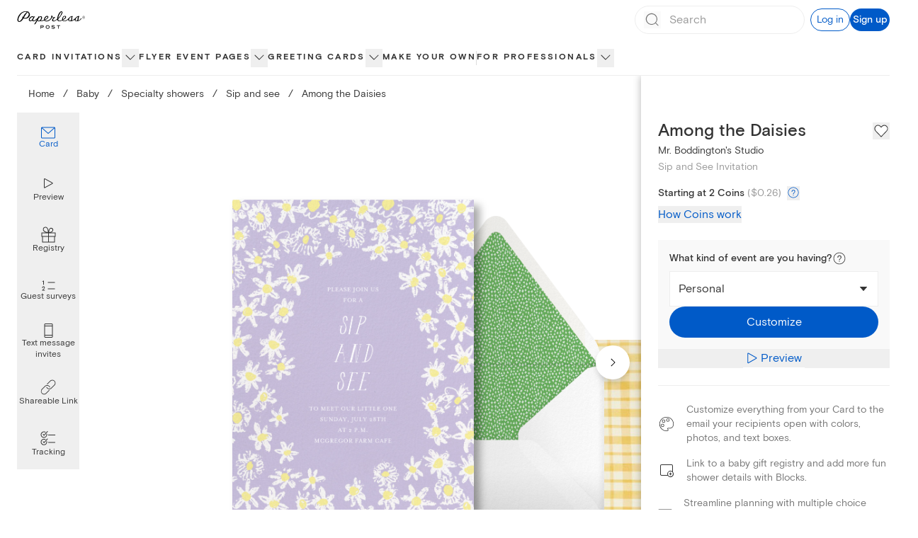

--- FILE ---
content_type: text/html; charset=utf-8
request_url: https://www.paperlesspost.com/card/among-the-daisies?variant=58402&category=sip-and-see-invitations
body_size: 39063
content:
<!DOCTYPE html><html lang="en"><head><meta charSet="utf-8" data-next-head=""/><meta name="viewport" content="width=device-width" data-next-head=""/><title data-next-head="">Among the Daisies - Sip and See Invitation | Send online instantly | RSVP tracking</title><meta name="robots" content="index,follow" data-next-head=""/><meta name="googlebot" content="index,follow" data-next-head=""/><meta name="description" content="Customize &#x27;Among the Daisies&#x27; Sip and See Invitation online and send via email, text message, or a Shareable Link. Instantly track deliveries and opens, and message recipients." data-next-head=""/><meta property="og:title" content="Among the Daisies - Sip and See Invitation | Send online instantly | RSVP tracking" data-next-head=""/><meta property="og:description" content="Customize &#x27;Among the Daisies&#x27; Sip and See Invitation online and send via email, text message, or a Shareable Link. Instantly track deliveries and opens, and message recipients." data-next-head=""/><meta property="og:url" content="https://www.paperlesspost.com/card/among-the-daisies?variant=58402&amp;category=sip-and-see-invitations" data-next-head=""/><meta property="og:image" content="https://assets.ppassets.com/p-7skWrJg5XnxZ9vnLyeYXkA/flyer/media_asset/static_jpeg" data-next-head=""/><meta property="og:image:width" content="730" data-next-head=""/><meta property="og:image:height" content="1024" data-next-head=""/><link rel="canonical" href="https://www.paperlesspost.com/card/among-the-daisies" data-next-head=""/><meta content="app-id=489940389" name="apple-itunes-app"/><meta content="186537054715581" property="fb:app_id"/><meta content="5qOMk5veSYt20y5_8eQ-gMGe73cc78VOVU9lhDcUxX8" name="google-site-verification"/><link href="https://disco-cdn.paperlesspost.com/favicon.ico" rel="shortcut icon"/><link data-next-font="" rel="preconnect" href="/" crossorigin="anonymous"/><link rel="preload" href="https://ssr-releases-cdn.paperlesspost.com/_next/static/css/a6bf2f50dd37e8be.css" as="style"/><link rel="preload" href="https://ssr-releases-cdn.paperlesspost.com/_next/static/css/3f2e40f6d43d5dde.css" as="style"/><script type="application/ld+json" data-next-head="">{
    "@context": "https://schema.org",
    "@type": "BreadcrumbList",
    "itemListElement": [
      {
        "@type": "ListItem",
        "position": 1,
        "item": {
          "@id": "https://www.paperlesspost.com/",
          "name": "Home"
        }
      },{
        "@type": "ListItem",
        "position": 2,
        "item": {
          "@id": "https://www.paperlesspost.com/baby",
          "name": "Baby"
        }
      },{
        "@type": "ListItem",
        "position": 3,
        "item": {
          "@id": "https://www.paperlesspost.com/cards/group/specialty-baby-shower",
          "name": "Specialty showers"
        }
      },{
        "@type": "ListItem",
        "position": 4,
        "item": {
          "@id": "https://www.paperlesspost.com/cards/category/sip-and-see-invitations",
          "name": "Sip and see"
        }
      }
     ]
  }</script><style type="text/css">.fresnel-container{margin:0;padding:0;}
@media not all and (min-width:0px) and (max-width:599.98px){.fresnel-at-sm{display:none!important;}}
@media not all and (min-width:600px) and (max-width:1023.98px){.fresnel-at-md{display:none!important;}}
@media not all and (min-width:1024px) and (max-width:1279.98px){.fresnel-at-lg{display:none!important;}}
@media not all and (min-width:1280px) and (max-width:1599.98px){.fresnel-at-xl{display:none!important;}}
@media not all and (min-width:1600px){.fresnel-at-2xl{display:none!important;}}
@media not all and (max-width:599.98px){.fresnel-lessThan-md{display:none!important;}}
@media not all and (max-width:1023.98px){.fresnel-lessThan-lg{display:none!important;}}
@media not all and (max-width:1279.98px){.fresnel-lessThan-xl{display:none!important;}}
@media not all and (max-width:1599.98px){.fresnel-lessThan-2xl{display:none!important;}}
@media not all and (min-width:600px){.fresnel-greaterThan-sm{display:none!important;}}
@media not all and (min-width:1024px){.fresnel-greaterThan-md{display:none!important;}}
@media not all and (min-width:1280px){.fresnel-greaterThan-lg{display:none!important;}}
@media not all and (min-width:1600px){.fresnel-greaterThan-xl{display:none!important;}}
@media not all and (min-width:0px){.fresnel-greaterThanOrEqual-sm{display:none!important;}}
@media not all and (min-width:600px){.fresnel-greaterThanOrEqual-md{display:none!important;}}
@media not all and (min-width:1024px){.fresnel-greaterThanOrEqual-lg{display:none!important;}}
@media not all and (min-width:1280px){.fresnel-greaterThanOrEqual-xl{display:none!important;}}
@media not all and (min-width:1600px){.fresnel-greaterThanOrEqual-2xl{display:none!important;}}
@media not all and (min-width:0px) and (max-width:599.98px){.fresnel-between-sm-md{display:none!important;}}
@media not all and (min-width:0px) and (max-width:1023.98px){.fresnel-between-sm-lg{display:none!important;}}
@media not all and (min-width:0px) and (max-width:1279.98px){.fresnel-between-sm-xl{display:none!important;}}
@media not all and (min-width:0px) and (max-width:1599.98px){.fresnel-between-sm-2xl{display:none!important;}}
@media not all and (min-width:600px) and (max-width:1023.98px){.fresnel-between-md-lg{display:none!important;}}
@media not all and (min-width:600px) and (max-width:1279.98px){.fresnel-between-md-xl{display:none!important;}}
@media not all and (min-width:600px) and (max-width:1599.98px){.fresnel-between-md-2xl{display:none!important;}}
@media not all and (min-width:1024px) and (max-width:1279.98px){.fresnel-between-lg-xl{display:none!important;}}
@media not all and (min-width:1024px) and (max-width:1599.98px){.fresnel-between-lg-2xl{display:none!important;}}
@media not all and (min-width:1280px) and (max-width:1599.98px){.fresnel-between-xl-2xl{display:none!important;}}</style><link rel="stylesheet" href="https://ssr-releases-cdn.paperlesspost.com/_next/static/css/a6bf2f50dd37e8be.css" data-n-g=""/><link rel="stylesheet" href="https://ssr-releases-cdn.paperlesspost.com/_next/static/css/3f2e40f6d43d5dde.css" data-n-p=""/><noscript data-n-css=""></noscript><script defer="" noModule="" src="https://ssr-releases-cdn.paperlesspost.com/_next/static/chunks/polyfills-42372ed130431b0a.js"></script><script src="https://ssr-releases-cdn.paperlesspost.com/_next/static/chunks/webpack-094a1686b6952fc1.js" defer=""></script><script src="https://ssr-releases-cdn.paperlesspost.com/_next/static/chunks/framework-ade6dc07ddf7c703.js" defer=""></script><script src="https://ssr-releases-cdn.paperlesspost.com/_next/static/chunks/main-e6ec661a0f0cce10.js" defer=""></script><script src="https://ssr-releases-cdn.paperlesspost.com/_next/static/chunks/pages/_app-4c7ef6c21df2195b.js" defer=""></script><script src="https://ssr-releases-cdn.paperlesspost.com/_next/static/chunks/29107295-791f0e613da91548.js" defer=""></script><script src="https://ssr-releases-cdn.paperlesspost.com/_next/static/chunks/4853-bb743d088eb32e1d.js" defer=""></script><script src="https://ssr-releases-cdn.paperlesspost.com/_next/static/chunks/4831-137d292cfa190822.js" defer=""></script><script src="https://ssr-releases-cdn.paperlesspost.com/_next/static/chunks/5494-2136f3b2ca2d2d4e.js" defer=""></script><script src="https://ssr-releases-cdn.paperlesspost.com/_next/static/chunks/7909-0648be04d5db034f.js" defer=""></script><script src="https://ssr-releases-cdn.paperlesspost.com/_next/static/chunks/2360-92a2a5c9665a14c9.js" defer=""></script><script src="https://ssr-releases-cdn.paperlesspost.com/_next/static/chunks/4475-2d8d4e8f5fa73ac6.js" defer=""></script><script src="https://ssr-releases-cdn.paperlesspost.com/_next/static/chunks/pages/card/%5Bslug%5D-14c5ea51d133840c.js" defer=""></script><script src="https://ssr-releases-cdn.paperlesspost.com/_next/static/L7EnXo6V-Uzyaa9HhiMOP/_buildManifest.js" defer=""></script><script src="https://ssr-releases-cdn.paperlesspost.com/_next/static/L7EnXo6V-Uzyaa9HhiMOP/_ssgManifest.js" defer=""></script></head><body><link rel="preload" as="image" href="https://assets-development.ppassets.com/development-4bEZevE7pYhZZpzf8S5OXn/flyer/media_asset_image/original"/><link rel="preload" as="image" href="https://assets-development.ppassets.com/development-4y1XLEtzRZHU4Yx5CS7KB6/flyer/media_asset_image/original"/><link rel="preload" as="image" href="https://assets-development.ppassets.com/development-7GCTHxVuoaVWxmdVOq3Hgb/flyer/media_asset_image/original"/><link rel="preload" as="image" href="https://assets-development.ppassets.com/development-5HtxiEblOxfxqg1LvB7Yam/flyer/media_asset_image/original"/><link rel="preload" as="image" href="https://ssr-releases-cdn.paperlesspost.com/_next/static/video/Registry_BabySI-1b2f5bec2942ff523637bbe530cdc28e7a07fcdcee2df9e3e5770bf737f3dc68.png"/><link rel="preload" as="image" href="https://ssr-releases-cdn.paperlesspost.com/_next/static/video/PaperlessPostPlusLogo-a70f1a3a0f5601dd449d9f59c9d4b2a86d71bdfeff70b6789a5140797898a6e6.png"/><link rel="preload" as="image" href="https://ssr-releases-cdn.paperlesspost.com/_next/static/video/GuestSurveys_QA-c2851581a6a636b0b3ddcefe7ed6e2f8473cfedf5a3983f7110e1892fbd06c95.png"/><link rel="preload" as="image" href="https://ssr-releases-cdn.paperlesspost.com/_next/static/video/TextMessageInvitesEnvelope_BabySI-6c14cf314bcaee42b44a23660b77a232bc4049f1db20a9b9047621a64f597f04.png"/><link rel="preload" as="image" href="https://ssr-releases-cdn.paperlesspost.com/_next/static/video/TextMessageInvitesText_BabySI-03fd98e2a5d46b95d060f0b667e39a43bc66dcfc73d10dd1114fd96ad533438a.png"/><link rel="preload" as="image" href="https://ssr-releases-cdn.paperlesspost.com/_next/static/video/ShareableLink_PI-e58b7ae779717c0e807eb97e536bd8634bdcab518ba119e635199cee5922ccd9.png"/><link rel="preload" as="image" href="https://ssr-releases-cdn.paperlesspost.com/_next/static/video/Tracking_Default-eeb4debeccf910afb1a7dfa8d578195e076345692f95223cc824505ad3388145.png"/><div id="__next"><a class="!z-30 !py-2 !px-6" href="#page-content" data-reach-skip-link="" data-reach-skip-nav-link="">Skip to content</a><div></div><header class="z-20 drop-shadow-none transition-all max-lg:shadow-md lg:bg-white lg:relative max-lg:sticky max-lg:inset-x-0 max-lg:top-0 show-border"><div class="fresnel-container fresnel-greaterThanOrEqual-lg fresnel-:R6cm:"><div class=""><div class="max-w-screen-2xl m-auto"><div class="flex items-stretch justify-between w-full px-6"><div class="flex border-dove"><div class="relative transition-colors"><a class="w-full h-full flex items-center justify-center border-dove" href="/"><svg class="w-24 pointer-events-none" height="2rem" viewBox="0 0 212 56" width="7rem" xmlns="http://www.w3.org/2000/svg" data-testid="paperless-post-logo"><title>Paperless Post logo</title><path d="M83.3 48.4c0 1.8-1.5 3.1-2.4 3.1h-5.6v4.3h-1.8V45.2h7.2c1.3 0 2.6 1.5 2.6 3.2zm-1.8 0c0-.6-.6-1.4-1.2-1.4h-5.1v2.6h5.3c.5.1 1-.6 1-1.2zm20.1 1.8c0 3.8-3.1 5.8-6.1 5.8-3.1 0-6.1-2-6.1-5.8 0-3.2 3.1-5.3 6.1-5.3 2.9 0 6.1 2.1 6.1 5.3zm-1.9 0c0-1.8-2-3.3-4.2-3.3-2.3 0-4.2 1.5-4.2 3.3 0 2.5 1.6 3.9 4.2 3.9 2.7.1 4.2-1.6 4.2-3.9zm18.6 2.1c.1 1.6-1.4 3.7-4.9 3.7-3.7 0-6.4-2.3-6.4-2.3l1.2-1.4a8.1 8.1 0 0 0 5 1.9c1.2 0 3.1-.5 3.1-1.6 0-.5-.2-1-.8-1.1l-5.2-.8c-1.5-.2-2.7-1.4-2.7-2.8 0-2.3 3-3.1 5.3-3.1 1.8.1 3.4.7 4.8 1.8l-1.3 1.3a8.8 8.8 0 0 0-4.3-1.4c-1.1 0-2.5.6-2.5 1.3-.1.7.8 1.1 1.6 1.2l3.6.4c1.6.3 3.4 1.1 3.5 2.9zm16.5-5.4h-4.5v8.8h-1.8v-8.8H124v-1.7h10.8v1.7zm-94.5-35c0-5-3.1-7.6-5.7-8.9l-.5-.2.5-.3 1.8-.8c.9-.2.9-.2.5-.3h-.8c-.5 0-2.2 0-3.5.7h-.2c-2-.6-3.9-.9-5.5-.9h-.8c-8.8.7-15.8 5.4-21 14-3.6 6-4.3 12.6-3.6 15.1.7 2.8 2.6 4.2 5.6 4.2l1.2-.1c5.3-.6 9.1-6.4 11.8-10.6l.2-.3c2.1.9 5.6 1.2 8.6.7l.4-.1.5-.1c5.5-1.4 10.5-6 10.5-12.1zm-21.9 7.5-.2.3-.2-.1c-1.2-.7-2.1-2.7-2.2-2.8l-.2-.3v.3c0 1.9.6 3.6 1.6 4.4l.2.2S11.6 31.2 8.5 32l-1.3.2c-1 0-2.6-.4-2.8-3.2 0-.2-.8-5.3 3.8-12.7 4.9-8.1 9.5-11.8 16.1-12.9 2.3-.3 3.8-.2 6.2.3l-.2.2-.4.4a47.4 47.4 0 0 0-11.5 15.1zm18.2-7.6c-.9 4.9-4 8.5-8 9.9h-.1c-1 .3-3.1.5-3.2.5-1.5 0-2.8-.3-4-.7A93.4 93.4 0 0 1 32.6 4.7l.2-.2.2.1a7.5 7.5 0 0 1 3.8 6.3l-.2.9zm163.7 10.4c-2.5 4.2-5.6 7.2-9.7 8.2 1.2-1.3 1.6-5.3 1.7-7.4.1-.8.4-4.8 1.9-5.2.3-.1.4-.5.3-.8-.3-.9-1.3-.9-2.2-.9-4 0-6.5 2.6-9.4 5.3l-.3.3-.1.1-1.8 1.9a40.6 40.6 0 0 1-7 5.3c-1.8 1.1-3.1 1.1-3.4 1.4 1.4-1.3 1.6-4.4 1.7-6 .3-2.8.1-5.8 1.5-6.4.2-.1.3-.6.2-.9-.2-.6-.8-.9-1.6-.9-3.7.1-6.7 2-9.5 5.1l-.4.5-.3.3c-2.4 2.4-8 8.8-13.6 8.8-2.1 0-4.8-.1-4.8-2.6 6.5-2.1 9.5-6.5 9.5-9 0-2.1-1.4-3.6-3.6-3.7a6 6 0 0 0-3 .6c-2.5 1-6.1 5.3-5.7 10.9v.7c-2 1.3-4.5 2.7-7 2.8-3.3.2-5.1-.6-5.3-4.1 0-.5-.1-.7.1-1 6-6 10.9-13.1 12.6-17.4.8-2.1 1.5-5.9-1.8-6.5-4.4-.8-9.6 5.5-12.4 14.9a34 34 0 0 0-1.6 8.3 37.6 37.6 0 0 1-7.2 5.4s-1.5.6-2.8.6c-3.6 0-2.5-3.4-2.5-3.4.6-2.3 3.8-5.2 4.9-5.6 1.3-.5 1.4-2.1-.1-2.3-1.7-.1-4.8 1-7.2-1.7l.2-.9c0-1.2-1-2.2-2.1-2.1-1.2 0-2.1 1-2.1 2.2 0 .7.4 1.4.9 1.7-.5 1.3-1.3 3.6-2.5 5.1-2.6 3.3-7.2 7-12.3 7.1-1.8 0-4.7-.1-5.3-2 6.2-2.1 10.6-6.8 10.5-9.4 0-2.1-1.4-3.6-3.7-3.7-5.3-.2-9.9 6.1-9.8 11.8v.4c-3.7 2-7.2 2.1-9.7 2 2.1-2 3.7-6 3.7-8.8 0-2.2-1-3.8-2.6-4.2a5.2 5.2 0 0 0-4.3.6c-.8.5-1.5 1.2-1.9 1.5.1-.3.8-1.7.4-1.7l-3-.1c-.4 0-1-.1-.8.3.5 1 .5 1.7.3 2.2-2.6 3.1-10.5 11-14.7 10.6-1.6-.1-1.7-.8-1.6-2 .1-1.1 1.5-3.5 2-4.4l1.8-3.1.7-1.3c.8-1.3 1.7-1.3 1.7-1.8l-.2-.1-3.1-.2c-.6 0-.9.6-1.2 1.3-.6-1.3-1.9-2-3.2-2-5.5-.1-11.5 5.3-11.7 11-.1 2.7 2 4.6 5 4.6a7 7 0 0 0 5.4-2.6l.1.6c.5 1.4 2.2 2 3.6 2.1 4.9.3 8.7-3.4 11.8-6.1-2.8 4.9-6.6 11.6-9.3 15.8l3.9-.9 6.5-10.9c.9 1.8 2.4 2.3 3.8 2.4a8 8 0 0 0 4.7-1.1c5.7.8 9.8-.3 12.7-1.9 1.1 2 3.6 2.8 5.9 3 1.7.1 3.3 0 4.9-.4l.8-.2c3.5-1 6.9-3.2 9.8-6.9.1-.1 1.5-1.9 2.1-2.9.8-1.2 1.3-2.2 1.7-3 1.4 1.3 3.8 1.5 4.5 1.6-.3 0-8.8 7.3-3.8 10.9.3.3 3.8 1.9 6.9.2.5-.3 5.2-2.7 7.5-5 .2 2.9 2.3 5.5 6.6 5.5 3 0 6.5-1.3 9.2-3 1.3 2.4 4.4 3.1 6.9 3.1 4.7 0 8.6-3.2 11.2-5.4.1 3.9 3.8 5.5 8 5.3 4.5-.2 8.8-2.2 12.2-5.5-.1 3.5 2.5 5.6 6.8 5.5 7.8-.1 12.4-4.6 14.9-8l-.8-2.4zM46.6 27.7c-1.7 2.6-7.1 3.9-6.8-.5.2-3.3 5-8.2 8.4-8.1.6 0 1.2.2 1.7.6.7.5.7 1 .6 1.4l-3.9 6.6zm21.1 3.2c-1.9 0-2.9-1.8-2.6-2.9 0-.1 2.2-4.3 3.1-5.6 1.4-2.1 3.7-3.3 5.5-3.1 1.5.2 1.6 1.1 1.6 2.4 0 3.3-3.4 9.2-7.6 9.2zM87.3 25a9.9 9.9 0 0 1 4.4-6.2 4 4 0 0 1 2.1-.6c.9 0 1.4.5 1.5 1.4 0 1-1.1 2.2-1.7 2.9-2.5 2.8-5 3.7-6.5 4.3l.2-1.8zm47.5-18.1c1.7-2.3 3-3.6 4.3-3.1.5.2.6.8.5 1.4a38.4 38.4 0 0 1-11 17.5c-.3.2.8-8.2 6.2-15.8zm8.5 18.1c.3-2.8 1.1-5.7 3.5-6.8.6-.3 1.2-.7 2.2-.6.9.1 1.4.7 1.4 1.6 0 1.7-1.5 3.3-2.2 3.9a13.2 13.2 0 0 1-4.8 3l-.1-1.1zm22.4 5.8c-2.6 0-3.8-1.5-4.1-3.4.3 0 .7-.1 1-.4 1.3-1.3.2-2.6.2-2.7l1.8-2.2c2.2-2.2 4.3-3.8 5.6-3.7-1.6 3.6-.1 12.2-4.5 12.4zm19.7.2c-2.5 0-3.5-1.4-3.6-3.2.4.1.9 0 1.3-.4 1.4-1.4.1-2.8-.1-2.9 2.4-2.7 5.2-5.4 7.3-6.1-2 3.3-.3 12.6-4.9 12.6zm25.1-7.7c-.8.8-1.9 1.3-3 1.3s-2.2-.4-3-1.3a4.3 4.3 0 0 1-1.2-3.1c0-1.2.4-2.2 1.3-3 .8-.8 1.8-1.3 3-1.3s2.2.4 3 1.3 1.3 1.8 1.3 3a4.5 4.5 0 0 1-1.4 3.1zm-5.6-5.7a3.6 3.6 0 0 0 0 5.2 3.6 3.6 0 0 0 5.2 0 3.6 3.6 0 0 0 0-5.2 3.6 3.6 0 0 0-5.2 0zm2.5.3 1.3.2c.5.2.7.6.7 1.2 0 .4-.2.7-.5.9l-.7.2c.4.1.6.2.8.5.2.2.3.5.3.7v.7l.1.3h-.8V22c0-.5-.1-.9-.4-1.1a2 2 0 0 0-.9-.2h-.7v1.9h-.8v-4.7h1.6zm.9.7c-.3-.3-1.7-.2-1.7-.2v1.7h.8c.4 0 1.3-.1 1.3-.8l-.4-.7z"></path></svg></a></div></div><div class="flex justify-end items-center grow border-dove gap-4"><div class="grow w-full px-4 lg:px-0 lg:ml-6 flex justify-end"><div class="h-14 border border-wolf lg:border-0 lg:relative w-60 flex items-center gap-4"><form class="flex relative w-full items-center border border-dove rounded-full h-10 focus-within:ring-2 focus-within:ring-blue-300"><button class="absolute left-0 ml-3 items-center pointer-events-none" disabled="" type="submit" aria-label="Submit Search"><svg height="1.5rem" viewBox="0 0 24 24" width="1.5rem" xmlns="http://www.w3.org/2000/svg"><title>Search icon</title><path d="M20.42,19.5,17,16.17a8.1,8.1,0,1,0-.7.72l3.4,3.32a.5.5,0,1,0,.7-.71ZM3.93,11a7,7,0,1,1,7,7A7,7,0,0,1,3.93,11Z" fill="#767676"></path><rect fill="none" height="24" width="24"></rect></svg></button><input placeholder="Search" class="block w-full h-full placeholder-dusty-gray mx-10 px-2 paragraph-medium py-0 border-0 focus:outline-none focus:!ring-0 focus:!ring-transparent focus:!shadow-none focus:!ring-offset-0" data-testid="search-input" aria-autocomplete="list" autoComplete="off" value=""/><button class="absolute right-0 mr-3 items-center hidden" type="button" aria-label="Clear search field text"><svg height="1rem" viewBox="0 0 24 24" width="1rem" xmlns="http://www.w3.org/2000/svg"><title>Close icon</title><path d="M4 20L20 4M4 4l16 16" stroke="#767676" stroke-linecap="round" stroke-linejoin="round" stroke-width="2"></path></svg></button></form><button class="Button_button__IV419 Button_large__50rdm Button_text__ZEC9j Button_gatsby__C6JpA lg:!hidden" data-testid="search-cancel-button">Cancel</button></div></div><div class="ml-2 flex gap-4 items-center shrink-0"><button class="Button_button__IV419 Button_small__pCzHV Button_outline__hz_3t Button_gatsby__C6JpA" data-testid="log-in-button">Log in</button><button class="Button_button__IV419 Button_small__pCzHV Button_fill__XmDZe Button_gatsby__C6JpA" data-testid="sign-up-button">Sign up</button></div></div></div></div><nav class="relative border-dove z-10  mt-0.5" aria-label="global"><div class="max-w-screen-2xl m-auto px-6"><ul class="flex list-none gap-6 xl:gap-10 NavTree_nav-tree-list__uxXCM justify-start" role="menubar" id="consolidated"><li class="NavTree_nav-option__7lkWm NavTree_has-flyout__I4Pqi" role="menuitem"><div class="relative flex gap-2 items-center"><span class="flex items-center font-bold h-12 text-center border-white hover:border-transparent box-border border-b-2" style="--item-color:#333333"><a class="NavTree_category-nav-node__DYlZw tracked-medium" data-testid="nav-list-item" href="/cards/section/invitations">Card invitations</a></span><button class="NavTree_category-nav-node-carat__74ovM border-0 p-0  overflow-hidden focus:w-auto focus:h-auto pb-0.5" aria-expanded="false" aria-haspopup="menu" aria-label="show Card invitations sub categories"><svg height="1.5rem" viewBox="0 0 24 24" width="1.5rem" xmlns="http://www.w3.org/2000/svg"><title>show Card invitations sub categories</title><path d="M12 15.5c-.1 0-.3 0-.4-.1l-6-6c-.2-.2-.2-.5 0-.7s.5-.2.7 0l5.7 5.6 5.6-5.6c.2-.2.5-.2.7 0s.2.5 0 .7l-6 6s-.2.1-.3.1z" fill="#333333"></path></svg></button></div><div class="NavTree_nav-content__Pjcr4 paragraph-small shadow-md absolute top-12 left-0 right-0 max-w-full bg-white" aria-label="Card invitations submenu" data-testid="nav-list-menu" role="menu" aria-hidden="true"><div class="flex p-6 justify-start max-w-screen-2xl mx-auto"><div class="flex gap-6 w-full"><nav aria-label="Main navigation" class="flex flex-col gap-6"><div><a id="menu-item-0" class="heading-medium text-nowrap flex justify-between items-center gap-4 text-[--text-color]" style="--text-color:#E66599" tabindex="0" aria-describedby="submenu-0" href="/cards/category/valentines-day-party-invitations"><span>Valentine&#x27;s Day</span><svg xmlns="http://www.w3.org/2000/svg" width="24" height="24" fill="none" viewBox="0 0 16 16" aria-hidden="true"><path fill="currentColor" fill-rule="evenodd" d="M5.735 2.788a.5.5 0 0 0 .003.707L9.968 7.7c.353.353.352.277 0 .629-.216.216-4.23 4.176-4.23 4.176a.5.5 0 1 0 .703.711l4.907-4.844a.5.5 0 0 0 0-.71L6.443 2.786a.5.5 0 0 0-.707.002" clip-rule="evenodd"></path></svg></a></div><div><a id="menu-item-1" class="heading-medium text-nowrap flex justify-between items-center gap-4 text-matterhorn" tabindex="-1" aria-describedby="submenu-1" href="/kids-birthday"><span>Kids&#x27; birthday</span><svg xmlns="http://www.w3.org/2000/svg" width="24" height="24" fill="none" viewBox="0 0 16 16" color="#bbbbbb" aria-hidden="true"><path fill="currentColor" fill-rule="evenodd" d="M5.735 2.788a.5.5 0 0 0 .003.707L9.968 7.7c.353.353.352.277 0 .629-.216.216-4.23 4.176-4.23 4.176a.5.5 0 1 0 .703.711l4.907-4.844a.5.5 0 0 0 0-.71L6.443 2.786a.5.5 0 0 0-.707.002" clip-rule="evenodd"></path></svg></a></div><div><a id="menu-item-2" class="heading-medium text-nowrap flex justify-between items-center gap-4 text-matterhorn" tabindex="-1" aria-describedby="submenu-2" href="/birthday"><span>Adult birthday</span><svg xmlns="http://www.w3.org/2000/svg" width="24" height="24" fill="none" viewBox="0 0 16 16" color="#bbbbbb" aria-hidden="true"><path fill="currentColor" fill-rule="evenodd" d="M5.735 2.788a.5.5 0 0 0 .003.707L9.968 7.7c.353.353.352.277 0 .629-.216.216-4.23 4.176-4.23 4.176a.5.5 0 1 0 .703.711l4.907-4.844a.5.5 0 0 0 0-.71L6.443 2.786a.5.5 0 0 0-.707.002" clip-rule="evenodd"></path></svg></a></div><div><a id="menu-item-3" class="heading-medium text-nowrap flex justify-between items-center gap-4 text-matterhorn" tabindex="-1" aria-describedby="submenu-3" href="/wedding"><span>Wedding</span><svg xmlns="http://www.w3.org/2000/svg" width="24" height="24" fill="none" viewBox="0 0 16 16" color="#bbbbbb" aria-hidden="true"><path fill="currentColor" fill-rule="evenodd" d="M5.735 2.788a.5.5 0 0 0 .003.707L9.968 7.7c.353.353.352.277 0 .629-.216.216-4.23 4.176-4.23 4.176a.5.5 0 1 0 .703.711l4.907-4.844a.5.5 0 0 0 0-.71L6.443 2.786a.5.5 0 0 0-.707.002" clip-rule="evenodd"></path></svg></a></div><div><a id="menu-item-4" class="heading-medium text-nowrap flex justify-between items-center gap-4 text-matterhorn" tabindex="-1" aria-describedby="submenu-4" href="/baby"><span>Baby</span><svg xmlns="http://www.w3.org/2000/svg" width="24" height="24" fill="none" viewBox="0 0 16 16" color="#bbbbbb" aria-hidden="true"><path fill="currentColor" fill-rule="evenodd" d="M5.735 2.788a.5.5 0 0 0 .003.707L9.968 7.7c.353.353.352.277 0 .629-.216.216-4.23 4.176-4.23 4.176a.5.5 0 1 0 .703.711l4.907-4.844a.5.5 0 0 0 0-.71L6.443 2.786a.5.5 0 0 0-.707.002" clip-rule="evenodd"></path></svg></a></div><div><a id="menu-item-5" class="heading-medium text-nowrap flex justify-between items-center gap-4 text-matterhorn" tabindex="-1" aria-describedby="submenu-5" href="/parties"><span>Parties</span><svg xmlns="http://www.w3.org/2000/svg" width="24" height="24" fill="none" viewBox="0 0 16 16" color="#bbbbbb" aria-hidden="true"><path fill="currentColor" fill-rule="evenodd" d="M5.735 2.788a.5.5 0 0 0 .003.707L9.968 7.7c.353.353.352.277 0 .629-.216.216-4.23 4.176-4.23 4.176a.5.5 0 1 0 .703.711l4.907-4.844a.5.5 0 0 0 0-.71L6.443 2.786a.5.5 0 0 0-.707.002" clip-rule="evenodd"></path></svg></a></div><div><a id="menu-item-6" class="heading-medium text-nowrap flex justify-between items-center gap-4 text-matterhorn" tabindex="-1" aria-describedby="submenu-6" href="/cards/group/business-event-invitations"><span>Business</span><svg xmlns="http://www.w3.org/2000/svg" width="24" height="24" fill="none" viewBox="0 0 16 16" color="#bbbbbb" aria-hidden="true"><path fill="currentColor" fill-rule="evenodd" d="M5.735 2.788a.5.5 0 0 0 .003.707L9.968 7.7c.353.353.352.277 0 .629-.216.216-4.23 4.176-4.23 4.176a.5.5 0 1 0 .703.711l4.907-4.844a.5.5 0 0 0 0-.71L6.443 2.786a.5.5 0 0 0-.707.002" clip-rule="evenodd"></path></svg></a></div><div><a id="menu-item-7" class="heading-medium text-nowrap flex justify-between items-center gap-4 text-matterhorn" tabindex="-1" href="/cards/group/upload-your-own"><span>Make your own</span></a></div></nav><div class="flex-1"><section id="submenu-0" aria-labelledby="menu-item-0" class="grid gap-5 SectionContent_single-item-layout__uZbV5 SectionContent_sparse-layout__TcIaO"><h3 class="sr-only">Valentine&#x27;s Day<!-- --> Categories</h3><div data-group="true" class="space-y-1"><h4><button class="text-dusty-gray bg-transparent border-0 p-0 text-left w-full cursor-text" tabindex="0">Valentine&#x27;s Day invitations</button></h4><nav aria-labelledby="level2-Valentine&#x27;s Day invitations"><ul class="space-y-1"><li class="text-lapel hover:opacity-60"><a class="paragraph-small" href="/cards/category/valentines-day-party-invitations">Valentine&#x27;s Day</a></li><li class="text-lapel hover:opacity-60"><a class="paragraph-small" href="/cards/category/galentines-day-invitations">Galentine&#x27;s Day</a></li></ul></nav></div></section><section id="submenu-1" aria-labelledby="menu-item-1" class="grid gap-5 hidden SectionContent_column-layout-3__UeVEH SectionContent_sparse-layout__TcIaO"><h3 class="sr-only">Kids&#x27; birthday<!-- --> Categories</h3><div data-group="true" class="space-y-1"><h4><button class="text-dusty-gray bg-transparent border-0 p-0 text-left w-full cursor-text" tabindex="0">Explore kids&#x27; birthday</button></h4><nav aria-labelledby="level2-Explore kids&#x27; birthday"><ul class="space-y-1"><li class="text-lapel hover:opacity-60"><a class="paragraph-small" href="/cards/category/kids-birthday-invitations">Kids&#x27; birthday invitations</a></li><li class="text-lapel hover:opacity-60"><a class="paragraph-small" href="/cards/category/teen-birthday-invitations">Teen birthday invitations</a></li></ul></nav></div><div data-group="true" class="SectionContent_span-rows___10aV space-y-1"><h4><button class="text-dusty-gray bg-transparent border-0 p-0 text-left w-full cursor-text" tabindex="0">Kids&#x27; birthday themes</button></h4><nav aria-labelledby="level2-Kids&#x27; birthday themes"><ul class="space-y-1"><li class="text-lapel hover:opacity-60"><a class="paragraph-small" href="/cards/category/kids-birthday-invitations/sports-and-activities">Sports and activities</a></li><li class="text-lapel hover:opacity-60"><a class="paragraph-small" href="/cards/category/kids-birthday-invitations/animals">Animals</a></li><li class="text-lapel hover:opacity-60"><a class="paragraph-small" href="/cards/category/kids-birthday-invitations/balloons-and-confetti">Balloons and confetti</a></li><li class="text-lapel hover:opacity-60"><a class="paragraph-small" href="/cards/category/kids-birthday-invitations/cars-trucks">Cars and trucks</a></li><li class="text-lapel hover:opacity-60"><a class="paragraph-small" href="/cards/category/kids-birthday-invitations/princess-and-fairy">Princess and fairy</a></li><li class="text-lapel hover:opacity-60"><a class="paragraph-small" href="/cards/category/kids-birthday-invitations/jump">Jump</a></li><li class="text-lapel hover:opacity-60"><a class="paragraph-small" href="/cards/category/kids-birthday-invitations/gaming">Gaming</a></li><li class="text-lapel hover:opacity-60"><a class="paragraph-small" href="/cards/category/kids-birthday-invitations/unicorns">Unicorns</a></li><li class="text-lapel hover:opacity-60"><a class="paragraph-small" href="/cards/category/kids-birthday-invitations/cake-and-sweets">Cake and sweets</a></li><li class="text-lapel hover:opacity-60"><a class="paragraph-small" href="/cards/category/kids-birthday-invitations/neon-and-glow">Neon and glow</a></li><li class="text-lapel hover:opacity-60"><a class="paragraph-small" href="/cards/category/kids-birthday-invitations/art-party">Arts and crafts</a></li><li class="text-lapel hover:opacity-60"><a class="paragraph-small" href="/cards/category/kids-birthday-invitations/rainbows">Rainbows</a></li><li class="text-lapel hover:opacity-60 hidden"><a class="paragraph-small" href="/cards/category/kids-birthday-invitations/dinosaurs">Dinosaurs</a></li><li class="text-lapel hover:opacity-60 hidden"><a class="paragraph-small" href="/cards/group/illustrated-invitations">Custom illustrations</a></li><li><button class="border-b border-gatsby text-gatsby hover:text-dark-blue tracked-small pt-2" aria-label="Show 2 more Kids&#x27; birthday themes categories">More</button></li></ul></nav></div><div data-group="true" class="SectionContent_span-rows___10aV space-y-1"><h4><button class="text-dusty-gray bg-transparent border-0 p-0 text-left w-full cursor-text" tabindex="0">Milestone birthdays</button></h4><nav aria-labelledby="level2-Milestone birthdays"><ul class="space-y-1"><li class="text-lapel hover:opacity-60"><a class="paragraph-small" href="/cards/category/first-birthday-invitations">1st birthday</a></li><li class="text-lapel hover:opacity-60"><a class="paragraph-small" href="/cards/category/bar-and-bat-mitzvah-invitations">Bar and bat mitzvah</a></li><li class="text-lapel hover:opacity-60"><a class="paragraph-small" href="/cards/category/quinceanera-invitations">Quinceañera</a></li><li class="text-lapel hover:opacity-60"><a class="paragraph-small" href="/cards/category/sweet-16-invitations">Sweet 16</a></li></ul></nav></div><div data-group="true" class="space-y-1"><h4><button class="text-dusty-gray bg-transparent border-0 p-0 text-left w-full cursor-text" tabindex="0">Save the dates</button></h4><nav aria-labelledby="level2-Save the dates"><ul class="space-y-1"><li class="text-lapel hover:opacity-60"><a class="paragraph-small" href="/cards/group/birthday-save-the-dates">All save the dates</a></li></ul></nav></div></section><section id="submenu-2" aria-labelledby="menu-item-2" class="grid gap-5 hidden SectionContent_column-layout-3__UeVEH SectionContent_sparse-layout__TcIaO"><h3 class="sr-only">Adult birthday<!-- --> Categories</h3><div data-group="true" class="space-y-1"><h4><button class="text-dusty-gray bg-transparent border-0 p-0 text-left w-full cursor-text" tabindex="0">Explore adult birthday</button></h4><nav aria-labelledby="level2-Explore adult birthday"><ul class="space-y-1"><li class="text-lapel hover:opacity-60"><a class="paragraph-small" href="/cards/category/adult-birthday-invitations">Birthday invitations</a></li></ul></nav></div><div data-group="true" class="SectionContent_span-rows___10aV space-y-1"><h4><button class="text-dusty-gray bg-transparent border-0 p-0 text-left w-full cursor-text" tabindex="0">Milestone birthdays</button></h4><nav aria-labelledby="level2-Milestone birthdays"><ul class="space-y-1"><li class="text-lapel hover:opacity-60"><a class="paragraph-small" href="/cards/group/milestone-birthday-invitations">All milestone birthdays</a></li><li class="text-lapel hover:opacity-60"><a class="paragraph-small" href="/cards/category/18th-birthday-invitations">18th birthday</a></li><li class="text-lapel hover:opacity-60"><a class="paragraph-small" href="/cards/category/21st-birthday-invitations">21st birthday</a></li><li class="text-lapel hover:opacity-60"><a class="paragraph-small" href="/cards/category/30th-birthday-invitations">30th birthday</a></li><li class="text-lapel hover:opacity-60"><a class="paragraph-small" href="/cards/category/40th-birthday-invitations">40th birthday</a></li><li class="text-lapel hover:opacity-60"><a class="paragraph-small" href="/cards/category/50th-birthday-invitations">50th birthday</a></li><li class="text-lapel hover:opacity-60"><a class="paragraph-small" href="/cards/category/60th-birthday-invitations">60th birthday</a></li><li class="text-lapel hover:opacity-60"><a class="paragraph-small" href="/cards/category/70th-birthday-invitations">70th birthday</a></li><li class="text-lapel hover:opacity-60"><a class="paragraph-small" href="/cards/category/75th-birthday-invitations">75th birthday</a></li><li class="text-lapel hover:opacity-60"><a class="paragraph-small" href="/cards/category/80th-birthday-invitations">80th birthday</a></li><li class="text-lapel hover:opacity-60"><a class="paragraph-small" href="/cards/category/90th-birthday-invitations">90th birthday</a></li></ul></nav></div><div data-group="true" class="SectionContent_span-rows___10aV space-y-1"><h4><button class="text-dusty-gray bg-transparent border-0 p-0 text-left w-full cursor-text" tabindex="0">Birthday party themes</button></h4><nav aria-labelledby="level2-Birthday party themes"><ul class="space-y-1"><li class="text-lapel hover:opacity-60"><a class="paragraph-small" href="/cards/category/surprise-party-invitations">Surprise party</a></li><li class="text-lapel hover:opacity-60"><a class="paragraph-small" href="/cards/category/adult-birthday-invitations?themes=Dinner+party">Dinner party</a></li><li class="text-lapel hover:opacity-60"><a class="paragraph-small" href="/cards/category/adult-birthday-invitations?themes=Drinks">Cocktail party</a></li><li class="text-lapel hover:opacity-60"><a class="paragraph-small" href="/cards/category/adult-birthday-invitations/brunch">Brunch</a></li><li class="text-lapel hover:opacity-60"><a class="paragraph-small" href="/cards/category/adult-birthday-invitations/floral">Floral</a></li><li class="text-lapel hover:opacity-60"><a class="paragraph-small" href="/cards/category/adult-birthday-invitations/photo">Photo</a></li><li class="text-lapel hover:opacity-60"><a class="paragraph-small" href="/cards/category/adult-birthday-invitations/beach-tropical">Beach and tropical</a></li><li class="text-lapel hover:opacity-60"><a class="paragraph-small" href="/cards/category/adult-birthday-invitations/fiesta">Fiesta</a></li><li class="text-lapel hover:opacity-60"><a class="paragraph-small" href="/cards/group/illustrated-invitations">Custom illustrations</a></li></ul></nav></div><div data-group="true" class="space-y-1"><h4><button class="text-dusty-gray bg-transparent border-0 p-0 text-left w-full cursor-text" tabindex="0">Save the dates</button></h4><nav aria-labelledby="level2-Save the dates"><ul class="space-y-1"><li class="text-lapel hover:opacity-60"><a class="paragraph-small" href="/cards/group/birthday-save-the-dates">All save the dates</a></li></ul></nav></div></section><section id="submenu-3" aria-labelledby="menu-item-3" class="grid gap-5 hidden SectionContent_column-layout-3__UeVEH"><h3 class="sr-only">Wedding<!-- --> Categories</h3><div data-group="true" class="space-y-1"><h4><button class="text-dusty-gray bg-transparent border-0 p-0 text-left w-full cursor-text" tabindex="0">Wedding invitations</button></h4><nav aria-labelledby="level2-Wedding invitations"><ul class="space-y-1"><li class="text-lapel hover:opacity-60"><a class="paragraph-small" href="/cards/group/wedding-invitations">All wedding invitations</a></li><li class="text-lapel hover:opacity-60"><a class="paragraph-small" href="/cards/group/wedding-invitations/elegant">Elegant and formal</a></li><li class="text-lapel hover:opacity-60"><a class="paragraph-small" href="/cards/group/wedding-invitations/simple-minimalist">Simple and minimal</a></li><li class="text-lapel hover:opacity-60"><a class="paragraph-small" href="/cards/group/wedding-invitations/modern">Modern</a></li><li class="text-lapel hover:opacity-60"><a class="paragraph-small" href="/cards/group/wedding-invitations/floral">Floral</a></li><li class="text-lapel hover:opacity-60 hidden"><a class="paragraph-small" href="/cards/group/wedding-invitations/destination">Destination</a></li><li class="text-lapel hover:opacity-60 hidden"><a class="paragraph-small" href="/cards/group/wedding-invitations/greenery">Greenery</a></li><li class="text-lapel hover:opacity-60 hidden"><a class="paragraph-small" href="/cards/category/indian-wedding-invitations">Indian</a></li><li><button class="border-b border-gatsby text-gatsby hover:text-dark-blue tracked-small pt-2" aria-label="Show 3 more Wedding invitations categories">More</button></li></ul></nav></div><div data-group="true" class="space-y-1"><h4><button class="text-dusty-gray bg-transparent border-0 p-0 text-left w-full cursor-text" tabindex="0">Save the dates</button></h4><nav aria-labelledby="level2-Save the dates"><ul class="space-y-1"><li class="text-lapel hover:opacity-60"><a class="paragraph-small" href="/cards/group/save-the-dates">All save the dates</a></li><li class="text-lapel hover:opacity-60"><a class="paragraph-small" href="/cards/group/save-the-dates/photo">Photo save the dates</a></li><li class="text-lapel hover:opacity-60"><a class="paragraph-small" href="/cards/group/save-the-dates/elegant">Elegant and formal</a></li><li class="text-lapel hover:opacity-60"><a class="paragraph-small" href="/cards/group/save-the-dates/simple-minimalist">Simple and minimal</a></li><li class="text-lapel hover:opacity-60"><a class="paragraph-small" href="/cards/group/save-the-dates/modern">Modern</a></li><li class="text-lapel hover:opacity-60 hidden"><a class="paragraph-small" href="/cards/group/save-the-dates/floral">Floral</a></li><li class="text-lapel hover:opacity-60 hidden"><a class="paragraph-small" href="/cards/group/save-the-dates/destination">Destination</a></li><li><button class="border-b border-gatsby text-gatsby hover:text-dark-blue tracked-small pt-2" aria-label="Show 2 more Save the dates categories">More</button></li></ul></nav></div><div data-group="true" class="space-y-1"><h4><button class="text-dusty-gray bg-transparent border-0 p-0 text-left w-full cursor-text" tabindex="0">Showers and parties</button></h4><nav aria-labelledby="level2-Showers and parties"><ul class="space-y-1"><li class="text-lapel hover:opacity-60"><a class="paragraph-small" href="/cards/category/bridal-shower-invitations">Bridal shower</a></li><li class="text-lapel hover:opacity-60"><a class="paragraph-small" href="/cards/category/engagement-party-invitations">Engagement party</a></li><li class="text-lapel hover:opacity-60"><a class="paragraph-small" href="/cards/category/elopement-party-invitations">Post-elopement party</a></li><li class="text-lapel hover:opacity-60"><a class="paragraph-small" href="/cards/category/bachelorette-party-invitations">Bachelorette party</a></li><li class="text-lapel hover:opacity-60"><a class="paragraph-small" href="/cards/category/bachelor_party_invitations">Bachelor party</a></li></ul></nav></div><div data-group="true" class="space-y-1"><h4><button class="text-dusty-gray bg-transparent border-0 p-0 text-left w-full cursor-text" tabindex="0">Wedding weekend</button></h4><nav aria-labelledby="level2-Wedding weekend"><ul class="space-y-1"><li class="text-lapel hover:opacity-60"><a class="paragraph-small" href="/cards/category/wedding-welcome-invitations">Welcome party</a></li><li class="text-lapel hover:opacity-60"><a class="paragraph-small" href="/cards/category/rehearsal-dinner-invitations">Rehearsal dinner</a></li><li class="text-lapel hover:opacity-60"><a class="paragraph-small" href="/cards/category/wedding-brunch-invitations">Wedding brunch</a></li></ul></nav></div><div data-group="true" class="space-y-1"><h4><a class="text-dusty-gray hover:text-charcoal NavGroupContent_group-nav__link-item__L37OM" href="/features">Explore our features</a></h4></div><div data-group="true" class="space-y-1"><h4><a class="text-dusty-gray hover:text-charcoal NavGroupContent_group-nav__link-item__L37OM" href="/designservices">Design services</a></h4></div><div data-group="true" class="space-y-1"><h4><a class="text-dusty-gray hover:text-charcoal NavGroupContent_group-nav__link-item__L37OM" href="/cards/group/illustrated-invitations">Custom illustrations</a></h4></div></section><section id="submenu-4" aria-labelledby="menu-item-4" class="grid gap-5 hidden SectionContent_column-layout-3__UeVEH SectionContent_sparse-layout__TcIaO"><h3 class="sr-only">Baby<!-- --> Categories</h3><div data-group="true" class="space-y-1"><h4><button class="text-dusty-gray bg-transparent border-0 p-0 text-left w-full cursor-text" tabindex="0">Explore baby</button></h4><nav aria-labelledby="level2-Explore baby"><ul class="space-y-1"><li class="text-lapel hover:opacity-60"><a class="paragraph-small" href="/cards/group/baby-shower-invitations">Baby shower invitations</a></li><li class="text-lapel hover:opacity-60"><a class="paragraph-small" href="/cards/category/first-birthday-invitations">1st birthday invitations</a></li></ul></nav></div><div data-group="true" class="SectionContent_span-rows___10aV space-y-1"><h4><button class="text-dusty-gray bg-transparent border-0 p-0 text-left w-full cursor-text" tabindex="0">Baby shower themes</button></h4><nav aria-labelledby="level2-Baby shower themes"><ul class="space-y-1"><li class="text-lapel hover:opacity-60"><a class="paragraph-small" href="/cards/group/baby-shower-invitations/boy">Baby boy</a></li><li class="text-lapel hover:opacity-60"><a class="paragraph-small" href="/cards/group/baby-shower-invitations/girl">Baby girl</a></li><li class="text-lapel hover:opacity-60"><a class="paragraph-small" href="/cards/group/baby-shower-invitations/gender-neutral">Gender-neutral</a></li><li class="text-lapel hover:opacity-60"><a class="paragraph-small" href="/cards/group/baby-shower-invitations/woodland">Woodland</a></li><li class="text-lapel hover:opacity-60"><a class="paragraph-small" href="/cards/group/baby-shower-invitations/floral">Floral</a></li><li class="text-lapel hover:opacity-60"><a class="paragraph-small" href="/cards/group/baby-shower-invitations/animals">Animals</a></li><li class="text-lapel hover:opacity-60"><a class="paragraph-small" href="/cards/group/baby-shower-invitations/moon-stars">Moon and stars</a></li><li class="text-lapel hover:opacity-60"><a class="paragraph-small" href="/cards/group/baby-shower-invitations/tea-party">Tea party</a></li><li class="text-lapel hover:opacity-60"><a class="paragraph-small" href="/cards/group/illustrated-invitations">Custom illustrations</a></li></ul></nav></div><div data-group="true" class="SectionContent_span-rows___10aV space-y-1"><h4><button class="text-dusty-gray bg-transparent border-0 p-0 text-left w-full cursor-text" tabindex="0">Specialty showers</button></h4><nav aria-labelledby="level2-Specialty showers"><ul class="space-y-1"><li class="text-lapel hover:opacity-60"><a class="paragraph-small" href="/cards/category/baby-sprinkle-invitations">Baby sprinkle</a></li><li class="text-lapel hover:opacity-60"><a class="paragraph-small" href="/cards/category/couples-baby-shower-invitations">Couples&#x27; shower</a></li><li class="text-lapel hover:opacity-60"><a class="paragraph-small" href="/cards/category/sip-and-see-invitations">Sip and see</a></li><li class="text-lapel hover:opacity-60"><a class="paragraph-small" href="/cards/category/100-day-celebration-invitations">100 day celebrations</a></li></ul></nav></div><div data-group="true" class="space-y-1"><h4><button class="text-dusty-gray bg-transparent border-0 p-0 text-left w-full cursor-text" tabindex="0">Religious</button></h4><nav aria-labelledby="level2-Religious"><ul class="space-y-1"><li class="text-lapel hover:opacity-60"><a class="paragraph-small" href="/cards/category/baptism-and-christening-invitations">Baptism and christening</a></li><li class="text-lapel hover:opacity-60"><a class="paragraph-small" href="/cards/category/bris-and-baby-naming-invitations">Baby naming and bris</a></li></ul></nav></div></section><section id="submenu-5" aria-labelledby="menu-item-5" class="grid gap-5 hidden SectionContent_column-layout-3__UeVEH"><h3 class="sr-only">Parties<!-- --> Categories</h3><div data-group="true" class="space-y-1"><h4><button class="text-dusty-gray bg-transparent border-0 p-0 text-left w-full cursor-text" tabindex="0">Entertaining</button></h4><nav aria-labelledby="level2-Entertaining"><ul class="space-y-1"><li class="text-lapel hover:opacity-60"><a class="paragraph-small" href="/cards/group/invitations-for-entertaining">General entertaining</a></li><li class="text-lapel hover:opacity-60"><a class="paragraph-small" href="/cards/category/cocktail-party-invitations">Cocktail party</a></li><li class="text-lapel hover:opacity-60"><a class="paragraph-small" href="/cards/category/dinner-party-invitations">Dinner party</a></li><li class="text-lapel hover:opacity-60"><a class="paragraph-small" href="/cards/category/brunch-invitations">Brunch</a></li><li class="text-lapel hover:opacity-60"><a class="paragraph-small" href="/cards/category/barbecue-invitations">Barbecue</a></li><li class="text-lapel hover:opacity-60 hidden"><a class="paragraph-small" href="/cards/category/happy-hour-invitations">Happy hour</a></li><li><button class="border-b border-gatsby text-gatsby hover:text-dark-blue tracked-small pt-2" aria-label="Show 1 more Entertaining categories">More</button></li></ul></nav></div><div data-group="true" class="space-y-1"><h4><button class="text-dusty-gray bg-transparent border-0 p-0 text-left w-full cursor-text" tabindex="0">Celebrations</button></h4><nav aria-labelledby="level2-Celebrations"><ul class="space-y-1"><li class="text-lapel hover:opacity-60"><a class="paragraph-small" href="/cards/category/graduation-party-invitations">Graduation party</a></li><li class="text-lapel hover:opacity-60"><a class="paragraph-small" href="/cards/category/housewarming-party-invitations">Housewarming</a></li><li class="text-lapel hover:opacity-60"><a class="paragraph-small" href="/cards/category/anniversary-party-invitations">Anniversary party</a></li><li class="text-lapel hover:opacity-60"><a class="paragraph-small" href="/cards/category/retirement-party-invitations">Retirement and farewell</a></li><li class="text-lapel hover:opacity-60"><a class="paragraph-small" href="/cards/group/baby-shower-invitations">Baby shower</a></li><li class="text-lapel hover:opacity-60 hidden"><a class="paragraph-small" href="/cards/category/memorial-service-invitations">Memorial service</a></li><li class="text-lapel hover:opacity-60 hidden"><a class="paragraph-small" href="/cards/category/family-reunion-invitations">Family reunion</a></li><li><button class="border-b border-gatsby text-gatsby hover:text-dark-blue tracked-small pt-2" aria-label="Show 2 more Celebrations categories">More</button></li></ul></nav></div><div data-group="true" class="space-y-1"><h4><button class="text-dusty-gray bg-transparent border-0 p-0 text-left w-full cursor-text" tabindex="0">Seasonal</button></h4><nav aria-labelledby="level2-Seasonal"><ul class="space-y-1"><li class="text-lapel hover:opacity-60"><a class="paragraph-small" href="/cards/category/winter-entertaining-invitations">Winter parties</a></li><li class="text-lapel hover:opacity-60"><a class="paragraph-small" href="/cards/category/spring-entertaining-invitations">Spring parties</a></li><li class="text-lapel hover:opacity-60"><a class="paragraph-small" href="/cards/category/summer-entertaining-invitations">Summer parties</a></li><li class="text-lapel hover:opacity-60"><a class="paragraph-small" href="/cards/category/fall-entertaining-invitations">Fall parties</a></li></ul></nav></div><div data-group="true" class="space-y-1"><h4><button class="text-dusty-gray bg-transparent border-0 p-0 text-left w-full cursor-text" tabindex="0">Holidays</button></h4><nav aria-labelledby="level2-Holidays"><ul class="space-y-1"><li class="text-lapel hover:opacity-60"><a class="paragraph-small" href="/cards/category/galentines-day-invitations">Galentine&#x27;s Day</a></li><li class="text-lapel hover:opacity-60"><a class="paragraph-small" href="/cards/category/valentines-day-party-invitations">Valentine&#x27;s Day</a></li><li class="text-lapel hover:opacity-60"><a class="paragraph-small" href="/cards/category/lunar_new_year_invitations">Lunar New Year</a></li><li class="text-lapel hover:opacity-60"><a class="paragraph-small" href="/cards/category/mardi-gras-invitations">Mardi Gras</a></li><li class="text-lapel hover:opacity-60"><a class="paragraph-small" href="/cards/category/ramadan-eid-invitations">Ramadan and Eid</a></li><li class="text-lapel hover:opacity-60 hidden"><a class="paragraph-small" href="/cards/category/purim_invitations">Purim</a></li><li class="text-lapel hover:opacity-60 hidden"><a class="paragraph-small" href="/cards/category/holi-invitations">Holi</a></li><li class="text-lapel hover:opacity-60 hidden"><a class="paragraph-small" href="/cards/category/st-patricks-day-invitations">St. Patrick&#x27;s Day</a></li><li class="text-lapel hover:opacity-60 hidden"><a class="paragraph-small" href="/cards/category/nowruz-invitations">Nowruz</a></li><li class="text-lapel hover:opacity-60 hidden"><a class="paragraph-small" href="/cards/category/passover-invitations">Passover</a></li><li class="text-lapel hover:opacity-60 hidden"><a class="paragraph-small" href="/cards/category/easter-invitations">Easter</a></li><li><button class="border-b border-gatsby text-gatsby hover:text-dark-blue tracked-small pt-2" aria-label="Show 6 more Holidays categories">More</button></li></ul></nav></div><div data-group="true" class="space-y-1"><h4><button class="text-dusty-gray bg-transparent border-0 p-0 text-left w-full cursor-text" tabindex="0">Get-togethers</button></h4><nav aria-labelledby="level2-Get-togethers"><ul class="space-y-1"><li class="text-lapel hover:opacity-60"><a class="paragraph-small" href="/cards/group/get-togethers">All get-togethers</a></li><li class="text-lapel hover:opacity-60"><a class="paragraph-small" href="/cards/category/sports-invitations">Sports</a></li><li class="text-lapel hover:opacity-60"><a class="paragraph-small" href="/cards/category/girls-night-invitations">Girls&#x27; night</a></li><li class="text-lapel hover:opacity-60"><a class="paragraph-small" href="/cards/category/game-night-invitations">Game night</a></li><li class="text-lapel hover:opacity-60"><a class="paragraph-small" href="/cards/category/pizza-party-invitations">Pizza party</a></li><li class="text-lapel hover:opacity-60 hidden"><a class="paragraph-small" href="/cards/category/viewing-party-invitations">Viewing party</a></li><li class="text-lapel hover:opacity-60 hidden"><a class="paragraph-small" href="/cards/category/picnic-invitations">Picnic</a></li><li class="text-lapel hover:opacity-60 hidden"><a class="paragraph-small" href="/cards/category/book-club-invitations">Book club</a></li><li><button class="border-b border-gatsby text-gatsby hover:text-dark-blue tracked-small pt-2" aria-label="Show 3 more Get-togethers categories">More</button></li></ul></nav></div><div data-group="true" class="space-y-1"><h4><button class="text-dusty-gray bg-transparent border-0 p-0 text-left w-full cursor-text" tabindex="0">Theme parties</button></h4><nav aria-labelledby="level2-Theme parties"><ul class="space-y-1"><li class="text-lapel hover:opacity-60"><a class="paragraph-small" href="/cards/category/fiesta-invitations">Fiesta</a></li><li class="text-lapel hover:opacity-60"><a class="paragraph-small" href="/cards/category/tea-party-invitations">Tea party</a></li><li class="text-lapel hover:opacity-60"><a class="paragraph-small" href="/cards/category/karaoke-and-music-invitations">Karaoke and music</a></li><li class="text-lapel hover:opacity-60"><a class="paragraph-small" href="/cards/category/pool-party-invitations">Pool party</a></li><li class="text-lapel hover:opacity-60"><a class="paragraph-small" href="/cards/category/western-party-invitation">Western party</a></li><li class="text-lapel hover:opacity-60 hidden"><a class="paragraph-small" href="/cards/category/garden-party-invitations">Garden party</a></li><li class="text-lapel hover:opacity-60 hidden"><a class="paragraph-small" href="/cards/category/pride-party-invitations">Pride party</a></li><li class="text-lapel hover:opacity-60 hidden"><a class="paragraph-small" href="/cards/category/pet-party-invitations">Pet party</a></li><li><button class="border-b border-gatsby text-gatsby hover:text-dark-blue tracked-small pt-2" aria-label="Show 3 more Theme parties categories">More</button></li></ul></nav></div><div data-group="true" class="space-y-1"><h4><button class="text-dusty-gray bg-transparent border-0 p-0 text-left w-full cursor-text" tabindex="0">Religious</button></h4><nav aria-labelledby="level2-Religious"><ul class="space-y-1"><li class="text-lapel hover:opacity-60"><a class="paragraph-small" href="/cards/category/bar-and-bat-mitzvah-invitations">Bar and bat mitzvah</a></li><li class="text-lapel hover:opacity-60"><a class="paragraph-small" href="/cards/category/baptism-and-christening-invitations">Baptism and christening</a></li><li class="text-lapel hover:opacity-60"><a class="paragraph-small" href="/cards/category/first-communion-invitations">First Communion</a></li><li class="text-lapel hover:opacity-60"><a class="paragraph-small" href="/cards/category/confirmation-invitations">Confirmation</a></li><li class="text-lapel hover:opacity-60"><a class="paragraph-small" href="/cards/category/shabbat-invitations">Shabbat</a></li></ul></nav></div><div data-group="true" class="space-y-1"><h4><button class="text-dusty-gray bg-transparent border-0 p-0 text-left w-full cursor-text" tabindex="0">Save the dates</button></h4><nav aria-labelledby="level2-Save the dates"><ul class="space-y-1"><li class="text-lapel hover:opacity-60"><a class="paragraph-small" href="/cards/group/party-save-the-dates">All save the dates</a></li></ul></nav></div></section><section id="submenu-6" aria-labelledby="menu-item-6" class="grid gap-5 hidden SectionContent_column-layout-3__UeVEH SectionContent_sparse-layout__TcIaO"><h3 class="sr-only">Business<!-- --> Categories</h3><div data-group="true" class="space-y-1"><h4><button class="text-dusty-gray bg-transparent border-0 p-0 text-left w-full cursor-text" tabindex="0">Business events</button></h4><nav aria-labelledby="level2-Business events"><ul class="space-y-1"><li class="text-lapel hover:opacity-60"><a class="paragraph-small" href="/cards/group/business-event-invitations">All business events</a></li><li class="text-lapel hover:opacity-60"><a class="paragraph-small" href="/cards/group/appreciation-event">Appreciation events</a></li><li class="text-lapel hover:opacity-60"><a class="paragraph-small" href="/cards/category/launch-party-invitations">Launch party</a></li><li class="text-lapel hover:opacity-60"><a class="paragraph-small" href="/cards/category/vip-event">VIP event</a></li><li class="text-lapel hover:opacity-60"><a class="paragraph-small" href="/cards/category/networking">Networking</a></li><li class="text-lapel hover:opacity-60 hidden"><a class="paragraph-small" href="/cards/category/business-anniversary-invitations">Business anniversary</a></li><li class="text-lapel hover:opacity-60 hidden"><a class="paragraph-small" href="/cards/category/open-house">Open house</a></li><li class="text-lapel hover:opacity-60 hidden"><a class="paragraph-small" href="/cards/category/fundraiser-invitations">Fundraiser</a></li><li class="text-lapel hover:opacity-60 hidden"><a class="paragraph-small" href="/cards/category/gala">Gala</a></li><li class="text-lapel hover:opacity-60 hidden"><a class="paragraph-small" href="/cards/category/conference-workshop">Conference</a></li><li class="text-lapel hover:opacity-60 hidden"><a class="paragraph-small" href="/cards/category/art-exhibition">Art exhibition</a></li><li class="text-lapel hover:opacity-60 hidden"><a class="paragraph-small" href="/cards/category/shopping-event">Shopping event</a></li><li><button class="border-b border-gatsby text-gatsby hover:text-dark-blue tracked-small pt-2" aria-label="Show 7 more Business events categories">More</button></li></ul></nav></div><div data-group="true" class="SectionContent_span-rows___10aV space-y-1"><h4><button class="text-dusty-gray bg-transparent border-0 p-0 text-left w-full cursor-text" tabindex="0">Dining and drinks</button></h4><nav aria-labelledby="level2-Dining and drinks"><ul class="space-y-1"><li class="text-lapel hover:opacity-60"><a class="paragraph-small" href="/cards/category/corporate-cocktail-party-invitations">Cocktail party</a></li><li class="text-lapel hover:opacity-60"><a class="paragraph-small" href="/cards/category/business-dinner-invitations">Dinner</a></li><li class="text-lapel hover:opacity-60"><a class="paragraph-small" href="/cards/category/corporate-reception-invitations">Reception</a></li><li class="text-lapel hover:opacity-60"><a class="paragraph-small" href="/cards/category/retirement-party-invitations">Retirement party</a></li><li class="text-lapel hover:opacity-60"><a class="paragraph-small" href="/cards/category/work-happy-hour-invitations">Happy hour</a></li><li class="text-lapel hover:opacity-60"><a class="paragraph-small" href="/cards/category/business-breakfast-lunch">Breakfast and lunch</a></li></ul></nav></div><div data-group="true" class="SectionContent_span-rows___10aV space-y-1"><h4><button class="text-dusty-gray bg-transparent border-0 p-0 text-left w-full cursor-text" tabindex="0">Education and nonprofit</button></h4><nav aria-labelledby="level2-Education and nonprofit"><ul class="space-y-1"><li class="text-lapel hover:opacity-60"><a class="paragraph-small" href="/cards/group/organizations">All school events</a></li><li class="text-lapel hover:opacity-60"><a class="paragraph-small" href="/cards/category/awards-ceremony">Awards ceremony</a></li><li class="text-lapel hover:opacity-60"><a class="paragraph-small" href="/cards/category/fundraiser-invitations">Fundraiser</a></li><li class="text-lapel hover:opacity-60"><a class="paragraph-small" href="/cards/category/sporting-event-invitations">Sporting event</a></li><li class="text-lapel hover:opacity-60"><a class="paragraph-small" href="/cards/category/alumni-event">Alumni event</a></li><li class="text-lapel hover:opacity-60"><a class="paragraph-small" href="/cards/category/seminar-invitations">Seminar</a></li><li class="text-lapel hover:opacity-60"><a class="paragraph-small" href="/cards/group/class-reunion-invitations">Class reunion</a></li><li class="text-lapel hover:opacity-60"><a class="paragraph-small" href="/cards/category/recital">Recital</a></li></ul></nav></div><div data-group="true" class="space-y-1"><h4><button class="text-dusty-gray bg-transparent border-0 p-0 text-left w-full cursor-text" tabindex="0">Save the dates</button></h4><nav aria-labelledby="level2-Save the dates"><ul class="space-y-1"><li class="text-lapel hover:opacity-60"><a class="paragraph-small" href="/cards/group/business-save-the-dates">All save the dates</a></li></ul></nav></div></section></div><a class="bg-[--bg-color] h-fit max-w-lg p-8 xl:p-12 flex flex-col gap-5 items-start" style="--bg-color:#F9F2EA" href="/cards/category/valentines-day-party-invitations"><span class="paragraph-xlarge">Love at first send</span><img alt="Galentine&#x27;s Day invitations" class="max-h-60 object-contain object-top" src="https://assets-development.ppassets.com/development-4bEZevE7pYhZZpzf8S5OXn/flyer/media_asset_image/original"/><p class="paragraph-medium">Plan a sweet get-together with Valentine’s Day party invitations you can send in minutes.</p><div class="flex gap-3"><span class="tracked-medium pb-1 border-b-2 border-[--border-color] border-solid" style="--border-color:#59749E">Browse designs</span><svg xmlns="http://www.w3.org/2000/svg" width="24" height="24" viewBox="0 0 24 24" stroke="#59749E"><path fill-rule="evenodd" clip-rule="evenodd" d="M12 3C7.02944 3 3 7.02944 3 12C3 16.9706 7.02944 21 12 21C16.9706 21 21 16.9706 21 12C21 9.61305 20.0518 7.32387 18.364 5.63604C16.6761 3.94821 14.3869 3 12 3ZM2 12C2 6.47715 6.47715 2 12 2C14.6522 2 17.1957 3.05357 19.0711 4.92893C20.9464 6.8043 22 9.34784 22 12C22 17.5228 17.5228 22 12 22C6.47715 22 2 17.5228 2 12Z"></path><path d="M16.143 11.5439C16.143 11.5439 12.493 8.08987 12.339 7.93487C12.185 7.78087 12.05 7.46287 12.312 7.19287C12.604 6.88987 12.909 7.00287 13.04 7.13387C13.17 7.26387 17.844 11.6449 17.844 11.6449C18.045 11.8449 18.045 12.2309 17.844 12.4309L13.04 16.8579C12.84 17.0579 12.539 17.0579 12.339 16.8579C12.138 16.6579 12.138 16.3569 12.339 16.1559L16.143 12.5469H6.49978C6.19878 12.5469 5.99878 12.3459 5.99878 12.0459C5.99878 11.7449 6.19878 11.5439 6.49978 11.5439H16.143Z"></path></svg></div></a></div></div></div></li><li class="NavTree_nav-option__7lkWm NavTree_has-flyout__I4Pqi" role="menuitem"><div class="relative flex gap-2 items-center"><span class="flex items-center font-bold h-12 text-center border-white hover:border-transparent box-border border-b-2" style="--item-color:#333333"><a class="NavTree_category-nav-node__DYlZw tracked-medium" data-testid="nav-list-item" href="/flyer">Flyer event pages</a></span><button class="NavTree_category-nav-node-carat__74ovM border-0 p-0  overflow-hidden focus:w-auto focus:h-auto pb-0.5" aria-expanded="false" aria-haspopup="menu" aria-label="show Flyer event pages sub categories"><svg height="1.5rem" viewBox="0 0 24 24" width="1.5rem" xmlns="http://www.w3.org/2000/svg"><title>show Flyer event pages sub categories</title><path d="M12 15.5c-.1 0-.3 0-.4-.1l-6-6c-.2-.2-.2-.5 0-.7s.5-.2.7 0l5.7 5.6 5.6-5.6c.2-.2.5-.2.7 0s.2.5 0 .7l-6 6s-.2.1-.3.1z" fill="#333333"></path></svg></button></div><div class="NavTree_nav-content__Pjcr4 paragraph-small shadow-md absolute top-12 left-0 right-0 max-w-full bg-white" aria-label="Flyer event pages submenu" data-testid="nav-list-menu" role="menu" aria-hidden="true"><div class="flex p-6 justify-start max-w-screen-2xl mx-auto"><div class="flex gap-6 w-full"><nav aria-label="Main navigation" class="flex flex-col gap-6"><div><a id="menu-item-0" class="heading-medium text-nowrap flex justify-between items-center gap-4 text-[--text-color]" style="--text-color:#E66599" tabindex="0" aria-describedby="submenu-0" href="/cards/category/valentines-day-party-invitations?tab=flyers"><span>Valentine&#x27;s Day</span><svg xmlns="http://www.w3.org/2000/svg" width="24" height="24" fill="none" viewBox="0 0 16 16" aria-hidden="true"><path fill="currentColor" fill-rule="evenodd" d="M5.735 2.788a.5.5 0 0 0 .003.707L9.968 7.7c.353.353.352.277 0 .629-.216.216-4.23 4.176-4.23 4.176a.5.5 0 1 0 .703.711l4.907-4.844a.5.5 0 0 0 0-.71L6.443 2.786a.5.5 0 0 0-.707.002" clip-rule="evenodd"></path></svg></a></div><div><a id="menu-item-1" class="heading-medium text-nowrap flex justify-between items-center gap-4 text-matterhorn" tabindex="-1" aria-describedby="submenu-1" href="/cards/category/kids-birthday-invitations?tab=flyers"><span>Kids&#x27; birthday</span><svg xmlns="http://www.w3.org/2000/svg" width="24" height="24" fill="none" viewBox="0 0 16 16" color="#bbbbbb" aria-hidden="true"><path fill="currentColor" fill-rule="evenodd" d="M5.735 2.788a.5.5 0 0 0 .003.707L9.968 7.7c.353.353.352.277 0 .629-.216.216-4.23 4.176-4.23 4.176a.5.5 0 1 0 .703.711l4.907-4.844a.5.5 0 0 0 0-.71L6.443 2.786a.5.5 0 0 0-.707.002" clip-rule="evenodd"></path></svg></a></div><div><a id="menu-item-2" class="heading-medium text-nowrap flex justify-between items-center gap-4 text-matterhorn" tabindex="-1" aria-describedby="submenu-2" href="/cards/category/adult-birthday-invitations?tab=flyers"><span>Adult birthday</span><svg xmlns="http://www.w3.org/2000/svg" width="24" height="24" fill="none" viewBox="0 0 16 16" color="#bbbbbb" aria-hidden="true"><path fill="currentColor" fill-rule="evenodd" d="M5.735 2.788a.5.5 0 0 0 .003.707L9.968 7.7c.353.353.352.277 0 .629-.216.216-4.23 4.176-4.23 4.176a.5.5 0 1 0 .703.711l4.907-4.844a.5.5 0 0 0 0-.71L6.443 2.786a.5.5 0 0 0-.707.002" clip-rule="evenodd"></path></svg></a></div><div><a id="menu-item-3" class="heading-medium text-nowrap flex justify-between items-center gap-4 text-matterhorn" tabindex="-1" aria-describedby="submenu-3" href="/cards/group/wedding-invitations?tab=flyers"><span>Wedding</span><svg xmlns="http://www.w3.org/2000/svg" width="24" height="24" fill="none" viewBox="0 0 16 16" color="#bbbbbb" aria-hidden="true"><path fill="currentColor" fill-rule="evenodd" d="M5.735 2.788a.5.5 0 0 0 .003.707L9.968 7.7c.353.353.352.277 0 .629-.216.216-4.23 4.176-4.23 4.176a.5.5 0 1 0 .703.711l4.907-4.844a.5.5 0 0 0 0-.71L6.443 2.786a.5.5 0 0 0-.707.002" clip-rule="evenodd"></path></svg></a></div><div><a id="menu-item-4" class="heading-medium text-nowrap flex justify-between items-center gap-4 text-matterhorn" tabindex="-1" aria-describedby="submenu-4" href="/cards/group/invitations-for-entertaining?tab=flyers"><span>Parties</span><svg xmlns="http://www.w3.org/2000/svg" width="24" height="24" fill="none" viewBox="0 0 16 16" color="#bbbbbb" aria-hidden="true"><path fill="currentColor" fill-rule="evenodd" d="M5.735 2.788a.5.5 0 0 0 .003.707L9.968 7.7c.353.353.352.277 0 .629-.216.216-4.23 4.176-4.23 4.176a.5.5 0 1 0 .703.711l4.907-4.844a.5.5 0 0 0 0-.71L6.443 2.786a.5.5 0 0 0-.707.002" clip-rule="evenodd"></path></svg></a></div><div><a id="menu-item-5" class="heading-medium text-nowrap flex justify-between items-center gap-4 text-matterhorn" tabindex="-1" aria-describedby="submenu-5" href="/rsvp-website"><span>Business</span><svg xmlns="http://www.w3.org/2000/svg" width="24" height="24" fill="none" viewBox="0 0 16 16" color="#bbbbbb" aria-hidden="true"><path fill="currentColor" fill-rule="evenodd" d="M5.735 2.788a.5.5 0 0 0 .003.707L9.968 7.7c.353.353.352.277 0 .629-.216.216-4.23 4.176-4.23 4.176a.5.5 0 1 0 .703.711l4.907-4.844a.5.5 0 0 0 0-.71L6.443 2.786a.5.5 0 0 0-.707.002" clip-rule="evenodd"></path></svg></a></div><div><a id="menu-item-6" class="heading-medium text-nowrap flex justify-between items-center gap-4 text-matterhorn" tabindex="-1" href="/flyer/design-your-own"><span>Make your own</span></a></div></nav><div class="flex-1"><section id="submenu-0" aria-labelledby="menu-item-0" class="grid gap-5 SectionContent_single-item-layout__uZbV5 SectionContent_sparse-layout__TcIaO"><h3 class="sr-only">Valentine&#x27;s Day<!-- --> Categories</h3><div data-group="true" class="space-y-1"><h4><button class="text-dusty-gray bg-transparent border-0 p-0 text-left w-full cursor-text" tabindex="0">Valentine&#x27;s Day invitations</button></h4><nav aria-labelledby="level2-Valentine&#x27;s Day invitations"><ul class="space-y-1"><li class="text-lapel hover:opacity-60"><a class="paragraph-small" href="/cards/category/valentines-day-party-invitations?tab=flyers">Valentine&#x27;s Day</a></li><li class="text-lapel hover:opacity-60"><a class="paragraph-small" href="/cards/category/galentines-day-invitations?tab=flyers">Galentine&#x27;s Day</a></li></ul></nav></div></section><section id="submenu-1" aria-labelledby="menu-item-1" class="grid gap-5 hidden SectionContent_column-layout-3__UeVEH SectionContent_sparse-layout__TcIaO"><h3 class="sr-only">Kids&#x27; birthday<!-- --> Categories</h3><div data-group="true" class="space-y-1"><h4><button class="text-dusty-gray bg-transparent border-0 p-0 text-left w-full cursor-text" tabindex="0">Explore birthday</button></h4><nav aria-labelledby="level2-Explore birthday"><ul class="space-y-1"><li class="text-lapel hover:opacity-60"><a class="paragraph-small" href="/cards/category/kids-birthday-invitations?tab=flyers">Kids&#x27; birthday</a></li><li class="text-lapel hover:opacity-60"><a class="paragraph-small" href="/cards/category/teen-birthday-invitations?tab=flyers">Teen birthday</a></li><li class="text-lapel hover:opacity-60"><a class="paragraph-small" href="/cards/category/first-birthday-invitations?tab=flyers">1st birthday</a></li><li class="text-lapel hover:opacity-60"><a class="paragraph-small" href="/cards/category/sweet-16-invitations?tab=flyers">Sweet 16</a></li></ul></nav></div><div data-group="true" class="space-y-1"><h4><button class="text-dusty-gray bg-transparent border-0 p-0 text-left w-full cursor-text" tabindex="0">Kids&#x27; birthday themes</button></h4><nav aria-labelledby="level2-Kids&#x27; birthday themes"><ul class="space-y-1"><li class="text-lapel hover:opacity-60"><a class="paragraph-small" href="/cards/category/kids-birthday-invitations/photo?tab=flyers">Photo</a></li><li class="text-lapel hover:opacity-60"><a class="paragraph-small" href="/cards/category/kids-birthday-invitations/sports-and-activities?tab=flyers">Sports and activities</a></li><li class="text-lapel hover:opacity-60"><a class="paragraph-small" href="/cards/category/kids-birthday-invitations/balloons-and-confetti?tab=flyers">Balloons and confetti</a></li><li class="text-lapel hover:opacity-60"><a class="paragraph-small" href="/cards/category/kids-birthday-invitations/gaming?tab=flyers">Gaming</a></li><li class="text-lapel hover:opacity-60"><a class="paragraph-small" href="/cards/category/kids-birthday-invitations/dance-and-music?tab=flyers">Dance and music</a></li><li class="text-lapel hover:opacity-60"><a class="paragraph-small" href="/cards/category/kids-birthday-invitations/unicorns?tab=flyers">Unicorns</a></li><li class="text-lapel hover:opacity-60"><a class="paragraph-small" href="/cards/category/kids-birthday-invitations/cake-and-sweets?tab=flyers">Cake and sweets</a></li><li class="text-lapel hover:opacity-60"><a class="paragraph-small" href="/cards/category/kids-birthday-invitations/rainbows?tab=flyers">Rainbows</a></li></ul></nav></div></section><section id="submenu-2" aria-labelledby="menu-item-2" class="grid gap-5 hidden SectionContent_column-layout-3__UeVEH SectionContent_sparse-layout__TcIaO"><h3 class="sr-only">Adult birthday<!-- --> Categories</h3><div data-group="true" class="space-y-1"><h4><button class="text-dusty-gray bg-transparent border-0 p-0 text-left w-full cursor-text" tabindex="0">Explore birthday</button></h4><nav aria-labelledby="level2-Explore birthday"><ul class="space-y-1"><li class="text-lapel hover:opacity-60"><a class="paragraph-small" href="/cards/category/adult-birthday-invitations?tab=flyers">Adult birthday</a></li></ul></nav></div><div data-group="true" class="space-y-1"><h4><button class="text-dusty-gray bg-transparent border-0 p-0 text-left w-full cursor-text" tabindex="0">Birthday themes</button></h4><nav aria-labelledby="level2-Birthday themes"><ul class="space-y-1"><li class="text-lapel hover:opacity-60"><a class="paragraph-small" href="/cards/category/adult-birthday-invitations/photo?tab=flyers">Photo</a></li><li class="text-lapel hover:opacity-60"><a class="paragraph-small" href="/cards/category/surprise-party-invitations?tab=flyers">Surprise party</a></li><li class="text-lapel hover:opacity-60"><a class="paragraph-small" href="/cards/category/adult-birthday-invitations?tab=flyers&amp;themes=Drinks">Cocktail party</a></li><li class="text-lapel hover:opacity-60"><a class="paragraph-small" href="/cards/category/adult-birthday-invitations?tab=flyers&amp;themes=Dance+and+music">Dance and music</a></li><li class="text-lapel hover:opacity-60"><a class="paragraph-small" href="/cards/category/adult-birthday-invitations/floral?tab=flyers">Floral</a></li></ul></nav></div></section><section id="submenu-3" aria-labelledby="menu-item-3" class="grid gap-5 hidden SectionContent_column-layout-3__UeVEH SectionContent_sparse-layout__TcIaO"><h3 class="sr-only">Wedding<!-- --> Categories</h3><div data-group="true" class="space-y-1"><h4><button class="text-dusty-gray bg-transparent border-0 p-0 text-left w-full cursor-text" tabindex="0">Explore wedding</button></h4><nav aria-labelledby="level2-Explore wedding"><ul class="space-y-1"><li class="text-lapel hover:opacity-60"><a class="paragraph-small" href="/cards/group/wedding-invitations?tab=flyers">Wedding invitations</a></li><li class="text-lapel hover:opacity-60"><a class="paragraph-small" href="/cards/group/save-the-dates?tab=flyers">Save the dates</a></li></ul></nav></div><div data-group="true" class="space-y-1"><h4><button class="text-dusty-gray bg-transparent border-0 p-0 text-left w-full cursor-text" tabindex="0">Showers and parties</button></h4><nav aria-labelledby="level2-Showers and parties"><ul class="space-y-1"><li class="text-lapel hover:opacity-60"><a class="paragraph-small" href="/cards/category/bridal-shower-invitations?tab=flyers">Bridal shower</a></li><li class="text-lapel hover:opacity-60"><a class="paragraph-small" href="/cards/category/engagement-party-invitations?tab=flyers">Engagement party</a></li><li class="text-lapel hover:opacity-60"><a class="paragraph-small" href="/cards/category/bachelorette-party-invitations?tab=flyers">Bachelorette party</a></li><li class="text-lapel hover:opacity-60"><a class="paragraph-small" href="/cards/category/elopement-party-invitations?tab=flyers">Post-elopement party</a></li></ul></nav></div></section><section id="submenu-4" aria-labelledby="menu-item-4" class="grid gap-5 hidden SectionContent_column-layout-3__UeVEH SectionContent_sparse-layout__TcIaO"><h3 class="sr-only">Parties<!-- --> Categories</h3><div data-group="true" class="space-y-1"><h4><button class="text-dusty-gray bg-transparent border-0 p-0 text-left w-full cursor-text" tabindex="0">Entertaining</button></h4><nav aria-labelledby="level2-Entertaining"><ul class="space-y-1"><li class="text-lapel hover:opacity-60"><a class="paragraph-small" href="/cards/group/invitations-for-entertaining?tab=flyers">General entertaining</a></li><li class="text-lapel hover:opacity-60"><a class="paragraph-small" href="/cards/category/dinner-party-invitations?tab=flyers">Dinner party</a></li><li class="text-lapel hover:opacity-60"><a class="paragraph-small" href="/cards/category/cocktail-party-invitations?tab=flyers">Cocktail party</a></li><li class="text-lapel hover:opacity-60"><a class="paragraph-small" href="/cards/category/brunch-invitations?tab=flyers">Brunch</a></li><li class="text-lapel hover:opacity-60"><a class="paragraph-small" href="/cards/category/happy-hour-invitations?tab=flyers">Happy hour</a></li></ul></nav></div><div data-group="true" class="SectionContent_span-rows___10aV space-y-1"><h4><button class="text-dusty-gray bg-transparent border-0 p-0 text-left w-full cursor-text" tabindex="0">Get-togethers</button></h4><nav aria-labelledby="level2-Get-togethers"><ul class="space-y-1"><li class="text-lapel hover:opacity-60"><a class="paragraph-small" href="/cards/group/get-togethers?tab=flyers">All get-togethers</a></li><li class="text-lapel hover:opacity-60"><a class="paragraph-small" href="/cards/category/sports-invitations?tab=flyers">Sports</a></li><li class="text-lapel hover:opacity-60"><a class="paragraph-small" href="/cards/category/girls-night-invitations?tab=flyers">Girls&#x27; night</a></li><li class="text-lapel hover:opacity-60"><a class="paragraph-small" href="/cards/category/game-night-invitations?tab=flyers">Game night</a></li><li class="text-lapel hover:opacity-60"><a class="paragraph-small" href="/cards/category/pizza-party-invitations?tab=flyers">Pizza party</a></li><li class="text-lapel hover:opacity-60"><a class="paragraph-small" href="/cards/category/viewing-party-invitations?tab=flyers">Viewing party</a></li></ul></nav></div><div data-group="true" class="SectionContent_span-rows___10aV space-y-1"><h4><button class="text-dusty-gray bg-transparent border-0 p-0 text-left w-full cursor-text" tabindex="0">Celebrations</button></h4><nav aria-labelledby="level2-Celebrations"><ul class="space-y-1"><li class="text-lapel hover:opacity-60"><a class="paragraph-small" href="/cards/group/baby-shower-invitations?tab=flyers">Baby shower</a></li><li class="text-lapel hover:opacity-60"><a class="paragraph-small" href="/cards/category/graduation-party-invitations?tab=flyers">Graduation party</a></li><li class="text-lapel hover:opacity-60"><a class="paragraph-small" href="/cards/category/housewarming-party-invitations?tab=flyers">Housewarming</a></li><li class="text-lapel hover:opacity-60"><a class="paragraph-small" href="/cards/category/anniversary-party-invitations?tab=flyers">Anniversary party</a></li><li class="text-lapel hover:opacity-60"><a class="paragraph-small" href="/cards/category/retirement-party-invitations?tab=flyers">Retirement and farewell</a></li><li class="text-lapel hover:opacity-60"><a class="paragraph-small" href="/cards/category/family-reunion-invitations?tab=flyers">Family reunion</a></li></ul></nav></div><div data-group="true" class="space-y-1"><h4><button class="text-dusty-gray bg-transparent border-0 p-0 text-left w-full cursor-text" tabindex="0">Holidays and seasonal</button></h4><nav aria-labelledby="level2-Holidays and seasonal"><ul class="space-y-1"><li class="text-lapel hover:opacity-60"><a class="paragraph-small" href="/cards/category/winter-entertaining-invitations?tab=flyers">Winter parties</a></li><li class="text-lapel hover:opacity-60"><a class="paragraph-small" href="/cards/category/spring-entertaining-invitations?tab=flyers">Spring parties</a></li><li class="text-lapel hover:opacity-60"><a class="paragraph-small" href="/cards/category/galentines-day-invitations?tab=flyers">Galentine&#x27;s Day</a></li><li class="text-lapel hover:opacity-60"><a class="paragraph-small" href="/cards/category/st-patricks-day-invitations?tab=flyers">St. Patrick&#x27;s Day</a></li></ul></nav></div></section><section id="submenu-5" aria-labelledby="menu-item-5" class="grid gap-5 hidden SectionContent_column-layout-3__UeVEH SectionContent_sparse-layout__TcIaO"><h3 class="sr-only">Business<!-- --> Categories</h3><div data-group="true" class="space-y-1"><h4><button class="text-dusty-gray bg-transparent border-0 p-0 text-left w-full cursor-text" tabindex="0">Business events</button></h4><nav aria-labelledby="level2-Business events"><ul class="space-y-1"><li class="text-lapel hover:opacity-60"><a class="paragraph-small" href="/rsvp-website">All business events</a></li><li class="text-lapel hover:opacity-60"><a class="paragraph-small" href="/cards/group/appreciation-event?tab=flyers">Appreciation event</a></li><li class="text-lapel hover:opacity-60"><a class="paragraph-small" href="/cards/category/launch-party-invitations?tab=flyers">Launch party</a></li><li class="text-lapel hover:opacity-60"><a class="paragraph-small" href="/cards/category/networking?tab=flyers">Networking event</a></li><li class="text-lapel hover:opacity-60"><a class="paragraph-small" href="/cards/category/open-house?tab=flyers">Open house</a></li></ul></nav></div><div data-group="true" class="space-y-1"><h4><button class="text-dusty-gray bg-transparent border-0 p-0 text-left w-full cursor-text" tabindex="0">Dining and drinks</button></h4><nav aria-labelledby="level2-Dining and drinks"><ul class="space-y-1"><li class="text-lapel hover:opacity-60"><a class="paragraph-small" href="/cards/category/corporate-cocktail-party-invitations?tab=flyers">Cocktail party</a></li><li class="text-lapel hover:opacity-60"><a class="paragraph-small" href="/cards/category/work-happy-hour-invitations?tab=flyers">Happy hour</a></li><li class="text-lapel hover:opacity-60"><a class="paragraph-small" href="/cards/category/business-dinner-invitations?tab=flyers">Dinner</a></li></ul></nav></div></section></div><a class="bg-[--bg-color] h-fit max-w-lg p-8 xl:p-12 flex flex-col gap-5 items-start" style="--bg-color:#F9F2EA" href="/cards/category/galentines-day-invitations?tab=flyers"><span class="paragraph-xlarge">Hey bestie</span><img alt="Galentine&#x27;s Day Flyer invite" class="max-h-60 object-contain object-top" src="https://assets-development.ppassets.com/development-4y1XLEtzRZHU4Yx5CS7KB6/flyer/media_asset_image/original"/><p class="paragraph-medium">Toast to your gals and pals on Feb 13th with textable Galentine&#x27;s Day invites you can send now.</p><div class="flex gap-3"><span class="tracked-medium pb-1 border-b-2 border-[--border-color] border-solid" style="--border-color:#59749E">Browse designs</span><svg xmlns="http://www.w3.org/2000/svg" width="24" height="24" viewBox="0 0 24 24" stroke="#59749E"><path fill-rule="evenodd" clip-rule="evenodd" d="M12 3C7.02944 3 3 7.02944 3 12C3 16.9706 7.02944 21 12 21C16.9706 21 21 16.9706 21 12C21 9.61305 20.0518 7.32387 18.364 5.63604C16.6761 3.94821 14.3869 3 12 3ZM2 12C2 6.47715 6.47715 2 12 2C14.6522 2 17.1957 3.05357 19.0711 4.92893C20.9464 6.8043 22 9.34784 22 12C22 17.5228 17.5228 22 12 22C6.47715 22 2 17.5228 2 12Z"></path><path d="M16.143 11.5439C16.143 11.5439 12.493 8.08987 12.339 7.93487C12.185 7.78087 12.05 7.46287 12.312 7.19287C12.604 6.88987 12.909 7.00287 13.04 7.13387C13.17 7.26387 17.844 11.6449 17.844 11.6449C18.045 11.8449 18.045 12.2309 17.844 12.4309L13.04 16.8579C12.84 17.0579 12.539 17.0579 12.339 16.8579C12.138 16.6579 12.138 16.3569 12.339 16.1559L16.143 12.5469H6.49978C6.19878 12.5469 5.99878 12.3459 5.99878 12.0459C5.99878 11.7449 6.19878 11.5439 6.49978 11.5439H16.143Z"></path></svg></div></a></div></div></div></li><li class="NavTree_nav-option__7lkWm NavTree_has-flyout__I4Pqi" role="menuitem"><div class="relative flex gap-2 items-center"><span class="flex items-center font-bold h-12 text-center border-white hover:border-transparent box-border border-b-2" style="--item-color:#333333"><a class="NavTree_category-nav-node__DYlZw tracked-medium" data-testid="nav-list-item" href="/cards/section/online-cards">Greeting cards</a></span><button class="NavTree_category-nav-node-carat__74ovM border-0 p-0  overflow-hidden focus:w-auto focus:h-auto pb-0.5" aria-expanded="false" aria-haspopup="menu" aria-label="show Greeting cards sub categories"><svg height="1.5rem" viewBox="0 0 24 24" width="1.5rem" xmlns="http://www.w3.org/2000/svg"><title>show Greeting cards sub categories</title><path d="M12 15.5c-.1 0-.3 0-.4-.1l-6-6c-.2-.2-.2-.5 0-.7s.5-.2.7 0l5.7 5.6 5.6-5.6c.2-.2.5-.2.7 0s.2.5 0 .7l-6 6s-.2.1-.3.1z" fill="#333333"></path></svg></button></div><div class="NavTree_nav-content__Pjcr4 paragraph-small shadow-md absolute top-12 left-0 right-0 max-w-full bg-white" aria-label="Greeting cards submenu" data-testid="nav-list-menu" role="menu" aria-hidden="true"><div class="flex p-6 justify-start max-w-screen-2xl mx-auto"><div class="flex gap-6 w-full"><nav aria-label="Main navigation" class="flex flex-col gap-6"><div><a id="menu-item-0" class="heading-medium text-nowrap flex justify-between items-center gap-4" tabindex="0" aria-describedby="submenu-0" href="/cards/section/online-cards"><span>Greeting cards</span><svg xmlns="http://www.w3.org/2000/svg" width="24" height="24" fill="none" viewBox="0 0 16 16" aria-hidden="true"><path fill="currentColor" fill-rule="evenodd" d="M5.735 2.788a.5.5 0 0 0 .003.707L9.968 7.7c.353.353.352.277 0 .629-.216.216-4.23 4.176-4.23 4.176a.5.5 0 1 0 .703.711l4.907-4.844a.5.5 0 0 0 0-.71L6.443 2.786a.5.5 0 0 0-.707.002" clip-rule="evenodd"></path></svg></a></div><div><a id="menu-item-1" class="heading-medium text-nowrap flex justify-between items-center gap-4 text-matterhorn" tabindex="-1" aria-describedby="submenu-1" href="/cards/group/cards-for-calendar-holidays"><span>Holiday cards</span><svg xmlns="http://www.w3.org/2000/svg" width="24" height="24" fill="none" viewBox="0 0 16 16" color="#bbbbbb" aria-hidden="true"><path fill="currentColor" fill-rule="evenodd" d="M5.735 2.788a.5.5 0 0 0 .003.707L9.968 7.7c.353.353.352.277 0 .629-.216.216-4.23 4.176-4.23 4.176a.5.5 0 1 0 .703.711l4.907-4.844a.5.5 0 0 0 0-.71L6.443 2.786a.5.5 0 0 0-.707.002" clip-rule="evenodd"></path></svg></a></div><div><a id="menu-item-2" class="heading-medium text-nowrap flex justify-between items-center gap-4 text-matterhorn" tabindex="-1" aria-describedby="submenu-2" href="/cards/group/announcements"><span>Announcements</span><svg xmlns="http://www.w3.org/2000/svg" width="24" height="24" fill="none" viewBox="0 0 16 16" color="#bbbbbb" aria-hidden="true"><path fill="currentColor" fill-rule="evenodd" d="M5.735 2.788a.5.5 0 0 0 .003.707L9.968 7.7c.353.353.352.277 0 .629-.216.216-4.23 4.176-4.23 4.176a.5.5 0 1 0 .703.711l4.907-4.844a.5.5 0 0 0 0-.71L6.443 2.786a.5.5 0 0 0-.707.002" clip-rule="evenodd"></path></svg></a></div></nav><div class="flex-1"><section id="submenu-0" aria-labelledby="menu-item-0" class="grid gap-5 SectionContent_column-layout-3__UeVEH SectionContent_sparse-layout__TcIaO"><h3 class="sr-only">Greeting cards<!-- --> Categories</h3><div data-group="true" class="space-y-1"><h4><button class="text-dusty-gray bg-transparent border-0 p-0 text-left w-full cursor-text" tabindex="0">Thank you cards</button></h4><nav aria-labelledby="level2-Thank you cards"><ul class="space-y-1"><li class="text-lapel hover:opacity-60"><a class="paragraph-small" href="/cards/group/thank-you-cards">All thank you cards</a></li><li class="text-lapel hover:opacity-60"><a class="paragraph-small" href="/cards/category/wedding-thank-you-cards">Wedding thank you</a></li><li class="text-lapel hover:opacity-60"><a class="paragraph-small" href="/cards/category/graduation_thank_you_cards">Graduation thank you</a></li><li class="text-lapel hover:opacity-60"><a class="paragraph-small" href="/cards/category/baby-shower-thank-you-cards">Baby shower thank you</a></li><li class="text-lapel hover:opacity-60"><a class="paragraph-small" href="/cards/category/kids-thank-you-notes">Kids’ thank you</a></li><li class="text-lapel hover:opacity-60 hidden"><a class="paragraph-small" href="/cards/category/business-thank-you-cards">Business thank you</a></li><li><button class="border-b border-gatsby text-gatsby hover:text-dark-blue tracked-small pt-2" aria-label="Show 1 more Thank you cards categories">More</button></li></ul></nav></div><div data-group="true" class="space-y-1"><h4><button class="text-dusty-gray bg-transparent border-0 p-0 text-left w-full cursor-text" tabindex="0">Birthday cards</button></h4><nav aria-labelledby="level2-Birthday cards"><ul class="space-y-1"><li class="text-lapel hover:opacity-60"><a class="paragraph-small" href="/cards/group/birthday-cards">All birthday cards</a></li><li class="text-lapel hover:opacity-60"><a class="paragraph-small" href="/cards/category/birthday_cards_for_her">For her</a></li><li class="text-lapel hover:opacity-60"><a class="paragraph-small" href="/cards/category/birthday_cards_for_him">For him</a></li><li class="text-lapel hover:opacity-60"><a class="paragraph-small" href="/cards/category/funny-birthday-ecards">Funny</a></li></ul></nav></div><div data-group="true" class="SectionContent_span-rows___10aV space-y-1"><h4><button class="text-dusty-gray bg-transparent border-0 p-0 text-left w-full cursor-text" tabindex="0">Occasions</button></h4><nav aria-labelledby="level2-Occasions"><ul class="space-y-1"><li class="text-lapel hover:opacity-60"><a class="paragraph-small" href="/cards/category/anniversary_cards">Anniversary</a></li><li class="text-lapel hover:opacity-60"><a class="paragraph-small" href="/cards/category/retirement-cards">Retirement and farewell</a></li><li class="text-lapel hover:opacity-60"><a class="paragraph-small" href="/cards/category/graduation_cards">Graduation</a></li><li class="text-lapel hover:opacity-60"><a class="paragraph-small" href="/cards/category/new-baby-cards">New baby</a></li><li class="text-lapel hover:opacity-60"><a class="paragraph-small" href="/cards/category/wedding-congratulations-cards">Wedding</a></li></ul></nav></div><div data-group="true" class="space-y-1"><h4><button class="text-dusty-gray bg-transparent border-0 p-0 text-left w-full cursor-text" tabindex="0">Everyday cards</button></h4><nav aria-labelledby="level2-Everyday cards"><ul class="space-y-1"><li class="text-lapel hover:opacity-60"><a class="paragraph-small" href="/cards/category/congratulations-cards">Congratulations</a></li><li class="text-lapel hover:opacity-60"><a class="paragraph-small" href="/cards/category/love-and-romance-cards">Love</a></li><li class="text-lapel hover:opacity-60"><a class="paragraph-small" href="/cards/category/thinking-of-you-cards">Thinking of you</a></li><li class="text-lapel hover:opacity-60"><a class="paragraph-small" href="/cards/category/get-well-cards">Get well</a></li><li class="text-lapel hover:opacity-60"><a class="paragraph-small" href="/cards/category/sympathy-cards">Sympathy</a></li><li class="text-lapel hover:opacity-60 hidden"><a class="paragraph-small" href="/cards/category/just-because-cards">Just because</a></li><li class="text-lapel hover:opacity-60 hidden"><a class="paragraph-small" href="/cards/category/good_luck_cards">Good luck</a></li><li class="text-lapel hover:opacity-60 hidden"><a class="paragraph-small" href="/cards/category/pet-sympathy-cards">Pet sympathy</a></li><li><button class="border-b border-gatsby text-gatsby hover:text-dark-blue tracked-small pt-2" aria-label="Show 3 more Everyday cards categories">More</button></li></ul></nav></div><div data-group="true" class="space-y-1"><h4><button class="text-dusty-gray bg-transparent border-0 p-0 text-left w-full cursor-text" tabindex="0">Stationery</button></h4><nav aria-labelledby="level2-Stationery"><ul class="space-y-1"><li class="text-lapel hover:opacity-60"><a class="paragraph-small" href="/cards/category/personal_stationery">Personalized stationery</a></li><li class="text-lapel hover:opacity-60"><a class="paragraph-small" href="/cards/category/notecards">Notecards</a></li></ul></nav></div></section><section id="submenu-1" aria-labelledby="menu-item-1" class="grid gap-5 hidden SectionContent_single-item-layout__uZbV5 SectionContent_sparse-layout__TcIaO"><h3 class="sr-only">Holiday cards<!-- --> Categories</h3><div data-group="true" class="space-y-1"><h4><button class="text-dusty-gray bg-transparent border-0 p-0 text-left w-full cursor-text" tabindex="0">Holiday cards</button></h4><nav aria-labelledby="level2-Holiday cards"><ul class="space-y-1"><li class="text-lapel hover:opacity-60"><a class="paragraph-small" href="/cards/category/galentines-day-cards">Galentine&#x27;s Day</a></li><li class="text-lapel hover:opacity-60"><a class="paragraph-small" href="/cards/category/valentines-day-cards">Valentine&#x27;s Day</a></li><li class="text-lapel hover:opacity-60"><a class="paragraph-small" href="/cards/category/lunar_new_year_cards">Lunar New Year</a></li><li class="text-lapel hover:opacity-60"><a class="paragraph-small" href="/cards/category/ramadan-cards">Ramadan and Eid</a></li><li class="text-lapel hover:opacity-60"><a class="paragraph-small" href="/cards/category/purim_cards">Purim</a></li><li class="text-lapel hover:opacity-60"><a class="paragraph-small" href="/cards/category/holi-cards">Holi</a></li><li class="text-lapel hover:opacity-60"><a class="paragraph-small" href="/cards/category/st-patricks-day-cards">St. Patrick&#x27;s Day</a></li><li class="text-lapel hover:opacity-60"><a class="paragraph-small" href="/cards/category/nowruz-cards">Nowruz</a></li><li class="text-lapel hover:opacity-60 hidden"><a class="paragraph-small" href="/cards/category/passover_cards">Passover</a></li><li class="text-lapel hover:opacity-60 hidden"><a class="paragraph-small" href="/cards/category/easter_cards">Easter</a></li><li><button class="border-b border-gatsby text-gatsby hover:text-dark-blue tracked-small pt-2" aria-label="Show 2 more Holiday cards categories">More</button></li></ul></nav></div></section><section id="submenu-2" aria-labelledby="menu-item-2" class="grid gap-5 hidden SectionContent_column-layout-3__UeVEH SectionContent_sparse-layout__TcIaO"><h3 class="sr-only">Announcements<!-- --> Categories</h3><div data-group="true" class="space-y-1"><h4><button class="text-dusty-gray bg-transparent border-0 p-0 text-left w-full cursor-text" tabindex="0">Baby</button></h4><nav aria-labelledby="level2-Baby"><ul class="space-y-1"><li class="text-lapel hover:opacity-60"><a class="paragraph-small" href="/cards/category/birth-announcements">Birth announcements</a></li><li class="text-lapel hover:opacity-60"><a class="paragraph-small" href="/cards/category/baby-boy-announcements">Baby boy</a></li><li class="text-lapel hover:opacity-60"><a class="paragraph-small" href="/cards/category/baby-girl-announcements">Baby girl</a></li><li class="text-lapel hover:opacity-60"><a class="paragraph-small" href="/cards/category/twin-birth-announcements">Twins</a></li><li class="text-lapel hover:opacity-60"><a class="paragraph-small" href="/cards/category/pregnancy-announcements">Pregnancy</a></li></ul></nav></div><div data-group="true" class="SectionContent_span-rows___10aV space-y-1"><h4><button class="text-dusty-gray bg-transparent border-0 p-0 text-left w-full cursor-text" tabindex="0">Wedding</button></h4><nav aria-labelledby="level2-Wedding"><ul class="space-y-1"><li class="text-lapel hover:opacity-60"><a class="paragraph-small" href="/cards/category/engagement-and-wedding-announcements">Wedding announcements</a></li><li class="text-lapel hover:opacity-60"><a class="paragraph-small" href="/cards/group/save-the-dates">Save the dates</a></li><li class="text-lapel hover:opacity-60"><a class="paragraph-small" href="/cards/category/elopement-announcements">Elopement</a></li><li class="text-lapel hover:opacity-60"><a class="paragraph-small" href="/cards/category/engagement-announcements">Engagement</a></li></ul></nav></div><div data-group="true" class="SectionContent_span-rows___10aV space-y-1"><h4><button class="text-dusty-gray bg-transparent border-0 p-0 text-left w-full cursor-text" tabindex="0">Occasions</button></h4><nav aria-labelledby="level2-Occasions"><ul class="space-y-1"><li class="text-lapel hover:opacity-60"><a class="paragraph-small" href="/cards/category/moving-announcements">Moving</a></li><li class="text-lapel hover:opacity-60"><a class="paragraph-small" href="/cards/category/graduation_announcements">Graduation</a></li></ul></nav></div><div data-group="true" class="space-y-1"><h4><button class="text-dusty-gray bg-transparent border-0 p-0 text-left w-full cursor-text" tabindex="0">Business</button></h4><nav aria-labelledby="level2-Business"><ul class="space-y-1"><li class="text-lapel hover:opacity-60"><a class="paragraph-small" href="/cards/category/business-announcements">Business announcements</a></li></ul></nav></div></section></div><a class="bg-[--bg-color] h-fit max-w-lg p-8 xl:p-12 flex flex-col gap-5 items-start" style="--bg-color:#F9F2EA" href="/cards/group/illustrated-cards"><span class="paragraph-xlarge">Bring your vision to life</span><img alt="Custom illustrated greeting cards" class="max-h-60 object-contain object-top" src="https://assets-development.ppassets.com/development-7GCTHxVuoaVWxmdVOq3Hgb/flyer/media_asset_image/original"/><p class="paragraph-medium">Send one-of-a-kind greeting cards with Magic Art, our AI-powered tool that turns your ideas into unique illustrations fit for any occasion.</p><div class="flex gap-3"><span class="tracked-medium pb-1 border-b-2 border-[--border-color] border-solid" style="--border-color:#59749E">Get Started</span><svg xmlns="http://www.w3.org/2000/svg" width="24" height="24" viewBox="0 0 24 24" stroke="#59749E"><path fill-rule="evenodd" clip-rule="evenodd" d="M12 3C7.02944 3 3 7.02944 3 12C3 16.9706 7.02944 21 12 21C16.9706 21 21 16.9706 21 12C21 9.61305 20.0518 7.32387 18.364 5.63604C16.6761 3.94821 14.3869 3 12 3ZM2 12C2 6.47715 6.47715 2 12 2C14.6522 2 17.1957 3.05357 19.0711 4.92893C20.9464 6.8043 22 9.34784 22 12C22 17.5228 17.5228 22 12 22C6.47715 22 2 17.5228 2 12Z"></path><path d="M16.143 11.5439C16.143 11.5439 12.493 8.08987 12.339 7.93487C12.185 7.78087 12.05 7.46287 12.312 7.19287C12.604 6.88987 12.909 7.00287 13.04 7.13387C13.17 7.26387 17.844 11.6449 17.844 11.6449C18.045 11.8449 18.045 12.2309 17.844 12.4309L13.04 16.8579C12.84 17.0579 12.539 17.0579 12.339 16.8579C12.138 16.6579 12.138 16.3569 12.339 16.1559L16.143 12.5469H6.49978C6.19878 12.5469 5.99878 12.3459 5.99878 12.0459C5.99878 11.7449 6.19878 11.5439 6.49978 11.5439H16.143Z"></path></svg></div></a></div></div></div></li><li class="NavTree_nav-option__7lkWm" role="menuitem"><div class="relative flex gap-2 items-center"><span class="flex items-center font-bold h-12 text-center border-white hover:border-transparent box-border border-b-2" style="--item-color:#333333"><a class="NavTree_category-nav-node__DYlZw tracked-medium" data-testid="nav-list-item" href="/cards/group/upload-your-own">Make your own</a></span></div></li><li class="NavTree_nav-option__7lkWm" aria-hidden="true"><div class="relative flex gap-2 items-center h-full"><div class="h-full flex items-center"><span class="h-5 border-alto border-l"></span></div></div></li><li class="NavTree_nav-option__7lkWm NavTree_has-flyout__I4Pqi" role="menuitem"><div class="relative flex gap-2 items-center"><span class="flex items-center font-bold h-12 text-center border-white hover:border-transparent box-border border-b-2" style="--item-color:#333333"><a class="NavTree_category-nav-node__DYlZw tracked-medium" data-testid="nav-list-item" href="/pro">For Professionals</a></span><button class="NavTree_category-nav-node-carat__74ovM border-0 p-0  overflow-hidden focus:w-auto focus:h-auto pb-0.5" aria-expanded="false" aria-haspopup="menu" aria-label="show For Professionals sub categories"><svg height="1.5rem" viewBox="0 0 24 24" width="1.5rem" xmlns="http://www.w3.org/2000/svg"><title>show For Professionals sub categories</title><path d="M12 15.5c-.1 0-.3 0-.4-.1l-6-6c-.2-.2-.2-.5 0-.7s.5-.2.7 0l5.7 5.6 5.6-5.6c.2-.2.5-.2.7 0s.2.5 0 .7l-6 6s-.2.1-.3.1z" fill="#333333"></path></svg></button></div><div class="NavTree_nav-content__Pjcr4 paragraph-small shadow-md absolute top-12 left-0 right-0 max-w-full bg-white" aria-label="For Professionals submenu" data-testid="nav-list-menu" role="menu" aria-hidden="true"><div class="flex p-6 justify-start max-w-screen-2xl mx-auto"><div class="flex gap-6 w-full"><nav aria-label="Main navigation" class="flex flex-col gap-6"><div><a id="menu-item-0" class="heading-medium text-nowrap flex justify-between items-center gap-4" tabindex="0" aria-describedby="submenu-0" href="/cards/group/business-event-invitations"><span>Browse by category</span><svg xmlns="http://www.w3.org/2000/svg" width="24" height="24" fill="none" viewBox="0 0 16 16" aria-hidden="true"><path fill="currentColor" fill-rule="evenodd" d="M5.735 2.788a.5.5 0 0 0 .003.707L9.968 7.7c.353.353.352.277 0 .629-.216.216-4.23 4.176-4.23 4.176a.5.5 0 1 0 .703.711l4.907-4.844a.5.5 0 0 0 0-.71L6.443 2.786a.5.5 0 0 0-.707.002" clip-rule="evenodd"></path></svg></a></div><div><button id="menu-item-1" class="heading-medium text-nowrap flex justify-between items-center gap-4 w-full text-left bg-transparent border-0 p-0 text-matterhorn" tabindex="-1" aria-describedby="submenu-1">Resources<svg xmlns="http://www.w3.org/2000/svg" width="24" height="24" fill="none" viewBox="0 0 16 16" color="#bbbbbb" aria-hidden="true"><path fill="currentColor" fill-rule="evenodd" d="M5.735 2.788a.5.5 0 0 0 .003.707L9.968 7.7c.353.353.352.277 0 .629-.216.216-4.23 4.176-4.23 4.176a.5.5 0 1 0 .703.711l4.907-4.844a.5.5 0 0 0 0-.71L6.443 2.786a.5.5 0 0 0-.707.002" clip-rule="evenodd"></path></svg></button></div><div><a id="menu-item-2" class="heading-medium text-nowrap flex justify-between items-center gap-4 text-matterhorn" tabindex="-1" href="/pro"><span>Features</span></a></div><div><a id="menu-item-3" class="heading-medium text-nowrap flex justify-between items-center gap-4 text-matterhorn" tabindex="-1" href="/pricing?tab=subscription"><span>Pricing</span></a></div><div><a id="menu-item-4" class="heading-medium text-nowrap flex justify-between items-center gap-4 text-matterhorn" tabindex="-1" href="/cards/group/upload-your-own"><span>Make your own</span></a></div></nav><div class="flex-1"><section id="submenu-0" aria-labelledby="menu-item-0" class="grid gap-5 SectionContent_column-layout-3__UeVEH SectionContent_sparse-layout__TcIaO"><h3 class="sr-only">Browse by category<!-- --> Categories</h3><div data-group="true" class="space-y-1"><h4><button class="text-dusty-gray bg-transparent border-0 p-0 text-left w-full cursor-text" tabindex="0">Business events</button></h4><nav aria-labelledby="level2-Business events"><ul class="space-y-1"><li class="text-lapel hover:opacity-60"><a class="paragraph-small" href="/cards/group/business-event-invitations">All business events</a></li><li class="text-lapel hover:opacity-60"><a class="paragraph-small" href="/cards/group/appreciation-event">Appreciation events</a></li><li class="text-lapel hover:opacity-60"><a class="paragraph-small" href="/cards/category/launch-party-invitations">Launch party</a></li><li class="text-lapel hover:opacity-60"><a class="paragraph-small" href="/cards/category/vip-event">VIP event</a></li><li class="text-lapel hover:opacity-60"><a class="paragraph-small" href="/cards/category/networking">Networking</a></li><li class="text-lapel hover:opacity-60 hidden"><a class="paragraph-small" href="/cards/category/business-anniversary-invitations">Business anniversary</a></li><li class="text-lapel hover:opacity-60 hidden"><a class="paragraph-small" href="/cards/category/open-house">Open house</a></li><li class="text-lapel hover:opacity-60 hidden"><a class="paragraph-small" href="/cards/category/fundraiser-invitations">Fundraiser</a></li><li class="text-lapel hover:opacity-60 hidden"><a class="paragraph-small" href="/cards/category/gala">Gala</a></li><li class="text-lapel hover:opacity-60 hidden"><a class="paragraph-small" href="/cards/category/conference-workshop">Conference</a></li><li class="text-lapel hover:opacity-60 hidden"><a class="paragraph-small" href="/cards/category/art-exhibition">Art exhibition</a></li><li class="text-lapel hover:opacity-60 hidden"><a class="paragraph-small" href="/cards/category/shopping-event">Shopping event</a></li><li><button class="border-b border-gatsby text-gatsby hover:text-dark-blue tracked-small pt-2" aria-label="Show 7 more Business events categories">More</button></li></ul></nav></div><div data-group="true" class="space-y-1"><h4><button class="text-dusty-gray bg-transparent border-0 p-0 text-left w-full cursor-text" tabindex="0">Dining and drinks</button></h4><nav aria-labelledby="level2-Dining and drinks"><ul class="space-y-1"><li class="text-lapel hover:opacity-60"><a class="paragraph-small" href="/cards/category/corporate-cocktail-party-invitations">Cocktail party</a></li><li class="text-lapel hover:opacity-60"><a class="paragraph-small" href="/cards/category/business-dinner-invitations">Dinner</a></li><li class="text-lapel hover:opacity-60"><a class="paragraph-small" href="/cards/category/corporate-reception-invitations">Reception</a></li><li class="text-lapel hover:opacity-60"><a class="paragraph-small" href="/cards/category/retirement-party-invitations">Retirement party</a></li><li class="text-lapel hover:opacity-60"><a class="paragraph-small" href="/cards/category/work-happy-hour-invitations">Happy hour</a></li><li class="text-lapel hover:opacity-60 hidden"><a class="paragraph-small" href="/cards/category/business-breakfast-lunch">Breakfast and lunch</a></li><li><button class="border-b border-gatsby text-gatsby hover:text-dark-blue tracked-small pt-2" aria-label="Show 1 more Dining and drinks categories">More</button></li></ul></nav></div><div data-group="true" class="SectionContent_span-rows___10aV space-y-1"><h4><button class="text-dusty-gray bg-transparent border-0 p-0 text-left w-full cursor-text" tabindex="0">Education and nonprofit</button></h4><nav aria-labelledby="level2-Education and nonprofit"><ul class="space-y-1"><li class="text-lapel hover:opacity-60"><a class="paragraph-small" href="/cards/group/organizations">All school events</a></li><li class="text-lapel hover:opacity-60"><a class="paragraph-small" href="/cards/category/awards-ceremony">Awards ceremony</a></li><li class="text-lapel hover:opacity-60"><a class="paragraph-small" href="/cards/category/fundraiser-invitations">Fundraiser</a></li><li class="text-lapel hover:opacity-60"><a class="paragraph-small" href="/cards/category/sporting-event-invitations">Sporting event</a></li><li class="text-lapel hover:opacity-60"><a class="paragraph-small" href="/cards/category/alumni-event">Alumni event</a></li><li class="text-lapel hover:opacity-60"><a class="paragraph-small" href="/cards/category/seminar-invitations">Seminar</a></li><li class="text-lapel hover:opacity-60"><a class="paragraph-small" href="/cards/group/class-reunion-invitations">Class reunion</a></li><li class="text-lapel hover:opacity-60"><a class="paragraph-small" href="/cards/category/recital">Recital</a></li></ul></nav></div><div data-group="true" class="space-y-1"><h4><button class="text-dusty-gray bg-transparent border-0 p-0 text-left w-full cursor-text" tabindex="0">Greeting cards</button></h4><nav aria-labelledby="level2-Greeting cards"><ul class="space-y-1"><li class="text-lapel hover:opacity-60"><a class="paragraph-small" href="/cards/category/work-anniversary-cards">Work anniversary</a></li><li class="text-lapel hover:opacity-60"><a class="paragraph-small" href="/cards/category/business-announcements">Business announcements</a></li><li class="text-lapel hover:opacity-60"><a class="paragraph-small" href="/cards/category/retirement-cards">Retirement and farewell</a></li><li class="text-lapel hover:opacity-60"><a class="paragraph-small" href="/cards/category/business-thank-you-cards">Thank you cards</a></li></ul></nav></div><div data-group="true" class="space-y-1"><h4><button class="text-dusty-gray bg-transparent border-0 p-0 text-left w-full cursor-text" tabindex="0">Save the dates</button></h4><nav aria-labelledby="level2-Save the dates"><ul class="space-y-1"><li class="text-lapel hover:opacity-60"><a class="paragraph-small" href="/cards/group/business-save-the-dates">All save the dates</a></li></ul></nav></div></section><section id="submenu-1" aria-labelledby="menu-item-1" class="grid gap-5 hidden SectionContent_column-layout-3__UeVEH SectionContent_sparse-layout__TcIaO"><h3 class="sr-only">Resources<!-- --> Categories</h3><div data-group="true" class="space-y-1"><h4><button class="text-dusty-gray bg-transparent border-0 p-0 text-left w-full cursor-text" tabindex="0">Customization</button></h4><nav aria-labelledby="level2-Customization"><ul class="space-y-1"><li class="text-lapel hover:opacity-60"><a class="paragraph-small" href="/cards/section/business-party-invitations?photo_counts=1&amp;photo_counts=2&amp;photo_counts=3%2B">Add a photo</a></li><li class="text-lapel hover:opacity-60"><a class="paragraph-small" href="/cards/category/upload-your-own-logo">Add your logo</a></li><li class="text-lapel hover:opacity-60"><a class="paragraph-small" href="/cards/group/illustrated-invitations">Custom illustrations</a></li><li class="text-lapel hover:opacity-60"><a class="paragraph-small" href="/designservices">Design services</a></li></ul></nav></div><div data-group="true" class="space-y-1"><h4><button class="text-dusty-gray bg-transparent border-0 p-0 text-left w-full cursor-text" tabindex="0">Case studies</button></h4><nav aria-labelledby="level2-Case studies"><ul class="space-y-1"><li class="text-lapel hover:opacity-60"><a class="paragraph-small" href="/use-cases/education">Education events</a></li><li class="text-lapel hover:opacity-60"><a class="paragraph-small" href="/use-cases/nonprofit">Nonprofit events</a></li><li class="text-lapel hover:opacity-60"><a class="paragraph-small" href="/use-cases/large-events">Large events</a></li></ul></nav></div></section></div><a class="bg-[--bg-color] h-fit max-w-lg p-8 xl:p-12 flex flex-col gap-5 items-start" style="--bg-color:#F9F2EA" href="/pricing?tab=subscription"><span class="paragraph-xlarge">The Paperless Pro subscription is here</span><img alt="PRO subscription" class="max-h-60 object-contain object-top" src="https://assets-development.ppassets.com/development-5HtxiEblOxfxqg1LvB7Yam/flyer/media_asset_image/original"/><p class="paragraph-medium">Unlock unlimited access to our premium designs, tools, and features, all for one transparent annual price.</p><div class="flex gap-3"><span class="tracked-medium pb-1 border-b-2 border-[--border-color] border-solid" style="--border-color:#59749E">Learn more</span><svg xmlns="http://www.w3.org/2000/svg" width="24" height="24" viewBox="0 0 24 24" stroke="#59749E"><path fill-rule="evenodd" clip-rule="evenodd" d="M12 3C7.02944 3 3 7.02944 3 12C3 16.9706 7.02944 21 12 21C16.9706 21 21 16.9706 21 12C21 9.61305 20.0518 7.32387 18.364 5.63604C16.6761 3.94821 14.3869 3 12 3ZM2 12C2 6.47715 6.47715 2 12 2C14.6522 2 17.1957 3.05357 19.0711 4.92893C20.9464 6.8043 22 9.34784 22 12C22 17.5228 17.5228 22 12 22C6.47715 22 2 17.5228 2 12Z"></path><path d="M16.143 11.5439C16.143 11.5439 12.493 8.08987 12.339 7.93487C12.185 7.78087 12.05 7.46287 12.312 7.19287C12.604 6.88987 12.909 7.00287 13.04 7.13387C13.17 7.26387 17.844 11.6449 17.844 11.6449C18.045 11.8449 18.045 12.2309 17.844 12.4309L13.04 16.8579C12.84 17.0579 12.539 17.0579 12.339 16.8579C12.138 16.6579 12.138 16.3569 12.339 16.1559L16.143 12.5469H6.49978C6.19878 12.5469 5.99878 12.3459 5.99878 12.0459C5.99878 11.7449 6.19878 11.5439 6.49978 11.5439H16.143Z"></path></svg></div></a></div></div></div></li></ul></div></nav></div></div><div class="fresnel-container fresnel-lessThan-lg fresnel-:Racm:"><div class="h-14 flex justify-center items-center border-b border-dove bg-white"><button aria-label="menu" data-testid="mobile-site-nav-toggle"><svg class="mx-4 grow-0" height="1.5rem" viewBox="0 0 24 24" width="1.5rem" xmlns="http://www.w3.org/2000/svg"><title>Navigation menu icon</title><path d="M20.49,12H3.5a.5.5,0,0,1,0-1h17a.5.5,0,0,1,0,1Z" fill="#333333"></path><path d="M20.49,5H3.5a.5.5,0,0,1,0-1h17a.5.5,0,0,1,0,1Z" fill="#333333"></path><path d="M20.49,19H3.5a.5.5,0,0,1,0-1h17a.5.5,0,1,1,0,1Z" fill="#333333"></path></svg></button><button><svg class="mx-4 grow-0" height="1.5rem" viewBox="0 0 24 24" width="1.5rem" xmlns="http://www.w3.org/2000/svg"><title>Search icon</title><path d="M20.42,19.5,17,16.17a8.1,8.1,0,1,0-.7.72l3.4,3.32a.5.5,0,1,0,.7-.71ZM3.93,11a7,7,0,1,1,7,7A7,7,0,0,1,3.93,11Z" fill="#333333"></path><rect fill="none" height="24" width="24"></rect></svg></button><a class="flex justify-center flex-grow" href="/"><svg class="w-28 h-8" height="2rem" viewBox="0 0 212 56" width="7rem" xmlns="http://www.w3.org/2000/svg" data-testid="paperless-post-logo"><title>Paperless Post logo</title><path d="M83.3 48.4c0 1.8-1.5 3.1-2.4 3.1h-5.6v4.3h-1.8V45.2h7.2c1.3 0 2.6 1.5 2.6 3.2zm-1.8 0c0-.6-.6-1.4-1.2-1.4h-5.1v2.6h5.3c.5.1 1-.6 1-1.2zm20.1 1.8c0 3.8-3.1 5.8-6.1 5.8-3.1 0-6.1-2-6.1-5.8 0-3.2 3.1-5.3 6.1-5.3 2.9 0 6.1 2.1 6.1 5.3zm-1.9 0c0-1.8-2-3.3-4.2-3.3-2.3 0-4.2 1.5-4.2 3.3 0 2.5 1.6 3.9 4.2 3.9 2.7.1 4.2-1.6 4.2-3.9zm18.6 2.1c.1 1.6-1.4 3.7-4.9 3.7-3.7 0-6.4-2.3-6.4-2.3l1.2-1.4a8.1 8.1 0 0 0 5 1.9c1.2 0 3.1-.5 3.1-1.6 0-.5-.2-1-.8-1.1l-5.2-.8c-1.5-.2-2.7-1.4-2.7-2.8 0-2.3 3-3.1 5.3-3.1 1.8.1 3.4.7 4.8 1.8l-1.3 1.3a8.8 8.8 0 0 0-4.3-1.4c-1.1 0-2.5.6-2.5 1.3-.1.7.8 1.1 1.6 1.2l3.6.4c1.6.3 3.4 1.1 3.5 2.9zm16.5-5.4h-4.5v8.8h-1.8v-8.8H124v-1.7h10.8v1.7zm-94.5-35c0-5-3.1-7.6-5.7-8.9l-.5-.2.5-.3 1.8-.8c.9-.2.9-.2.5-.3h-.8c-.5 0-2.2 0-3.5.7h-.2c-2-.6-3.9-.9-5.5-.9h-.8c-8.8.7-15.8 5.4-21 14-3.6 6-4.3 12.6-3.6 15.1.7 2.8 2.6 4.2 5.6 4.2l1.2-.1c5.3-.6 9.1-6.4 11.8-10.6l.2-.3c2.1.9 5.6 1.2 8.6.7l.4-.1.5-.1c5.5-1.4 10.5-6 10.5-12.1zm-21.9 7.5-.2.3-.2-.1c-1.2-.7-2.1-2.7-2.2-2.8l-.2-.3v.3c0 1.9.6 3.6 1.6 4.4l.2.2S11.6 31.2 8.5 32l-1.3.2c-1 0-2.6-.4-2.8-3.2 0-.2-.8-5.3 3.8-12.7 4.9-8.1 9.5-11.8 16.1-12.9 2.3-.3 3.8-.2 6.2.3l-.2.2-.4.4a47.4 47.4 0 0 0-11.5 15.1zm18.2-7.6c-.9 4.9-4 8.5-8 9.9h-.1c-1 .3-3.1.5-3.2.5-1.5 0-2.8-.3-4-.7A93.4 93.4 0 0 1 32.6 4.7l.2-.2.2.1a7.5 7.5 0 0 1 3.8 6.3l-.2.9zm163.7 10.4c-2.5 4.2-5.6 7.2-9.7 8.2 1.2-1.3 1.6-5.3 1.7-7.4.1-.8.4-4.8 1.9-5.2.3-.1.4-.5.3-.8-.3-.9-1.3-.9-2.2-.9-4 0-6.5 2.6-9.4 5.3l-.3.3-.1.1-1.8 1.9a40.6 40.6 0 0 1-7 5.3c-1.8 1.1-3.1 1.1-3.4 1.4 1.4-1.3 1.6-4.4 1.7-6 .3-2.8.1-5.8 1.5-6.4.2-.1.3-.6.2-.9-.2-.6-.8-.9-1.6-.9-3.7.1-6.7 2-9.5 5.1l-.4.5-.3.3c-2.4 2.4-8 8.8-13.6 8.8-2.1 0-4.8-.1-4.8-2.6 6.5-2.1 9.5-6.5 9.5-9 0-2.1-1.4-3.6-3.6-3.7a6 6 0 0 0-3 .6c-2.5 1-6.1 5.3-5.7 10.9v.7c-2 1.3-4.5 2.7-7 2.8-3.3.2-5.1-.6-5.3-4.1 0-.5-.1-.7.1-1 6-6 10.9-13.1 12.6-17.4.8-2.1 1.5-5.9-1.8-6.5-4.4-.8-9.6 5.5-12.4 14.9a34 34 0 0 0-1.6 8.3 37.6 37.6 0 0 1-7.2 5.4s-1.5.6-2.8.6c-3.6 0-2.5-3.4-2.5-3.4.6-2.3 3.8-5.2 4.9-5.6 1.3-.5 1.4-2.1-.1-2.3-1.7-.1-4.8 1-7.2-1.7l.2-.9c0-1.2-1-2.2-2.1-2.1-1.2 0-2.1 1-2.1 2.2 0 .7.4 1.4.9 1.7-.5 1.3-1.3 3.6-2.5 5.1-2.6 3.3-7.2 7-12.3 7.1-1.8 0-4.7-.1-5.3-2 6.2-2.1 10.6-6.8 10.5-9.4 0-2.1-1.4-3.6-3.7-3.7-5.3-.2-9.9 6.1-9.8 11.8v.4c-3.7 2-7.2 2.1-9.7 2 2.1-2 3.7-6 3.7-8.8 0-2.2-1-3.8-2.6-4.2a5.2 5.2 0 0 0-4.3.6c-.8.5-1.5 1.2-1.9 1.5.1-.3.8-1.7.4-1.7l-3-.1c-.4 0-1-.1-.8.3.5 1 .5 1.7.3 2.2-2.6 3.1-10.5 11-14.7 10.6-1.6-.1-1.7-.8-1.6-2 .1-1.1 1.5-3.5 2-4.4l1.8-3.1.7-1.3c.8-1.3 1.7-1.3 1.7-1.8l-.2-.1-3.1-.2c-.6 0-.9.6-1.2 1.3-.6-1.3-1.9-2-3.2-2-5.5-.1-11.5 5.3-11.7 11-.1 2.7 2 4.6 5 4.6a7 7 0 0 0 5.4-2.6l.1.6c.5 1.4 2.2 2 3.6 2.1 4.9.3 8.7-3.4 11.8-6.1-2.8 4.9-6.6 11.6-9.3 15.8l3.9-.9 6.5-10.9c.9 1.8 2.4 2.3 3.8 2.4a8 8 0 0 0 4.7-1.1c5.7.8 9.8-.3 12.7-1.9 1.1 2 3.6 2.8 5.9 3 1.7.1 3.3 0 4.9-.4l.8-.2c3.5-1 6.9-3.2 9.8-6.9.1-.1 1.5-1.9 2.1-2.9.8-1.2 1.3-2.2 1.7-3 1.4 1.3 3.8 1.5 4.5 1.6-.3 0-8.8 7.3-3.8 10.9.3.3 3.8 1.9 6.9.2.5-.3 5.2-2.7 7.5-5 .2 2.9 2.3 5.5 6.6 5.5 3 0 6.5-1.3 9.2-3 1.3 2.4 4.4 3.1 6.9 3.1 4.7 0 8.6-3.2 11.2-5.4.1 3.9 3.8 5.5 8 5.3 4.5-.2 8.8-2.2 12.2-5.5-.1 3.5 2.5 5.6 6.8 5.5 7.8-.1 12.4-4.6 14.9-8l-.8-2.4zM46.6 27.7c-1.7 2.6-7.1 3.9-6.8-.5.2-3.3 5-8.2 8.4-8.1.6 0 1.2.2 1.7.6.7.5.7 1 .6 1.4l-3.9 6.6zm21.1 3.2c-1.9 0-2.9-1.8-2.6-2.9 0-.1 2.2-4.3 3.1-5.6 1.4-2.1 3.7-3.3 5.5-3.1 1.5.2 1.6 1.1 1.6 2.4 0 3.3-3.4 9.2-7.6 9.2zM87.3 25a9.9 9.9 0 0 1 4.4-6.2 4 4 0 0 1 2.1-.6c.9 0 1.4.5 1.5 1.4 0 1-1.1 2.2-1.7 2.9-2.5 2.8-5 3.7-6.5 4.3l.2-1.8zm47.5-18.1c1.7-2.3 3-3.6 4.3-3.1.5.2.6.8.5 1.4a38.4 38.4 0 0 1-11 17.5c-.3.2.8-8.2 6.2-15.8zm8.5 18.1c.3-2.8 1.1-5.7 3.5-6.8.6-.3 1.2-.7 2.2-.6.9.1 1.4.7 1.4 1.6 0 1.7-1.5 3.3-2.2 3.9a13.2 13.2 0 0 1-4.8 3l-.1-1.1zm22.4 5.8c-2.6 0-3.8-1.5-4.1-3.4.3 0 .7-.1 1-.4 1.3-1.3.2-2.6.2-2.7l1.8-2.2c2.2-2.2 4.3-3.8 5.6-3.7-1.6 3.6-.1 12.2-4.5 12.4zm19.7.2c-2.5 0-3.5-1.4-3.6-3.2.4.1.9 0 1.3-.4 1.4-1.4.1-2.8-.1-2.9 2.4-2.7 5.2-5.4 7.3-6.1-2 3.3-.3 12.6-4.9 12.6zm25.1-7.7c-.8.8-1.9 1.3-3 1.3s-2.2-.4-3-1.3a4.3 4.3 0 0 1-1.2-3.1c0-1.2.4-2.2 1.3-3 .8-.8 1.8-1.3 3-1.3s2.2.4 3 1.3 1.3 1.8 1.3 3a4.5 4.5 0 0 1-1.4 3.1zm-5.6-5.7a3.6 3.6 0 0 0 0 5.2 3.6 3.6 0 0 0 5.2 0 3.6 3.6 0 0 0 0-5.2 3.6 3.6 0 0 0-5.2 0zm2.5.3 1.3.2c.5.2.7.6.7 1.2 0 .4-.2.7-.5.9l-.7.2c.4.1.6.2.8.5.2.2.3.5.3.7v.7l.1.3h-.8V22c0-.5-.1-.9-.4-1.1a2 2 0 0 0-.9-.2h-.7v1.9h-.8v-4.7h1.6zm.9.7c-.3-.3-1.7-.2-1.7-.2v1.7h.8c.4 0 1.3-.1 1.3-.8l-.4-.7z"></path></svg></a><a class="mx-4 grow-0" href="/favorites"><svg height="1.5rem" viewBox="0 0 24 24" width="1.5rem" xmlns="http://www.w3.org/2000/svg"><title>Favorite icon</title><path d="M12,20a.17.17,0,0,1-.12,0L4.33,12.09a4.72,4.72,0,0,1-1-1.55,4.88,4.88,0,0,1,1-5.17,4.45,4.45,0,0,1,1.6-1.06,4.35,4.35,0,0,1,4.79,1.06L12,6.71l1.27-1.32a4.4,4.4,0,0,1,6.4,0,4.89,4.89,0,0,1,0,6.72L12.11,20A.17.17,0,0,1,12,20Z" fill="#ffffff"></path><path d="M7.53,4.5a3.91,3.91,0,0,1,2.84,1.22l.92,1,.72.75.72-.75.9-.94a3.9,3.9,0,0,1,5.67,0,4.39,4.39,0,0,1,0,6l-3.82,4-2.64,2.74-.45.47-.4.41L11,18.3,4.69,11.75a4.23,4.23,0,0,1-.88-1.39,4.38,4.38,0,0,1,.88-4.64,4,4,0,0,1,1.42-.95A3.87,3.87,0,0,1,7.53,4.5m0-1a4.88,4.88,0,0,0-1.78.35A5,5,0,0,0,4,5a5.4,5.4,0,0,0-1.09,5.7A5.24,5.24,0,0,0,4,12.44L10.25,19l1.26,1.32a.68.68,0,0,0,1,0l1.09-1.14L20,12.45A5.4,5.4,0,0,0,20,5a4.9,4.9,0,0,0-7.12,0L12,6l-.92-1A4.92,4.92,0,0,0,7.53,3.5Z" fill="#333333"></path></svg></a><button data-testid="mobile-account-drawer-toggle" aria-label="open account drawer"><svg class="mx-4 grow-0" height="1.5rem" viewBox="0 0 24 24" width="1.5rem" xmlns="http://www.w3.org/2000/svg"><title>User icon</title><path d="M12,12.48A5.24,5.24,0,1,0,6.76,7.24,5.25,5.25,0,0,0,12,12.48ZM12,3A4.29,4.29,0,1,1,7.71,7.24,4.3,4.3,0,0,1,12,3Z" fill="#333333"></path><path d="M17.55,12.07a.48.48,0,0,0-.14,1A4.33,4.33,0,0,1,21,17.29v3.29a.48.48,0,0,1-.48.48H3.43A.48.48,0,0,1,3,20.57V17.26A4.36,4.36,0,0,1,6.6,13a.48.48,0,1,0-.14-1A5.31,5.31,0,0,0,2,17.26v3.31A1.43,1.43,0,0,0,3.43,22H20.57A1.43,1.43,0,0,0,22,20.57V17.26A5.27,5.27,0,0,0,17.55,12.07Z" fill="#333333"></path></svg></button></div></div></header><div id="page-content"></div><div data-cnstrc-item-id="19660" data-cnstrc-item-name="Among the Daisies" data-cnstrc-item-price="4" data-cnstrc-item-variation-id="58402" data-cnstrc-product-detail="true"><main class="grid relative max-w-screen-2xl mx-auto grid-cols-1 lg:grid-cols-plp-grid lg:pl-6"><div class="relative"><div class="text-lapel overflow-x-auto paragraph-xsmall lg:paragraph-small whitespace-nowrap p-4" data-testid="breadcrumbs"><a class="hover:opacity-70" aria-label="Home" href="/">Home</a><span class="mx-2 lg:mx-3 cursor-default">/</span><a class="hover:opacity-70" aria-label="Baby" href="/baby">Baby</a><span class="mx-2 lg:mx-3 cursor-default">/</span><a class="hover:opacity-70" aria-label="Specialty showers" href="/cards/group/specialty-baby-shower">Specialty showers</a><span class="mx-2 lg:mx-3 cursor-default">/</span><a class="hover:opacity-70" aria-label="Sip and see" href="/cards/category/sip-and-see-invitations">Sip and see</a><span class="mx-2 lg:mx-3 cursor-default">/</span><div class="fresnel-container fresnel-lessThan-lg fresnel-:R2ikrcm: inline"><span aria-label="Among the Daisies">Among the Daisies</span></div><div class="fresnel-container fresnel-greaterThanOrEqual-lg fresnel-:R3ikrcm: inline"><span aria-label="Among the Daisies">Among the Daisies</span></div></div><section class="flex flex-col flex-grow justify-center" aria-label="card example"><div class="flex relative w-full lg:mb-0 CompositionDisplay_media__hyW0l mb-14"><div class="hidden lg:block"><div class="h-full w-28 flex flex-col pr-6"><button class="flex items-center justify-center focus:outline-none focus:ring-2 focus:ring-white gap-2 h-18 flex flex-col justify-center text-center paragraph-xsmall hover:text-gatsby hover:fill-gatsby [&amp;_svg_*]:hover:text-gatsby [&amp;_svg_*]:hover:fill-gatsby text-gatsby fill-gatsby [&amp;_svg_*]:text-gatsby [&amp;_svg_*]:fill-gatsby"><svg height="17" viewBox="0 0 20 17" width="20" xmlns="http://www.w3.org/2000/svg" data-testid="closed-envelope-icon"><title>Closed envelope</title><path d="M18.5 0.5H1.5C0.671573 0.5 0 1.17157 0 2V15C0 15.3978 0.158035 15.7794 0.43934 16.0607C0.720644 16.342 1.10218 16.5 1.5 16.5H18.5C19.3284 16.5 20 15.8284 20 15V2C20 1.17157 19.3284 0.5 18.5 0.5ZM18.25 1.5L10 8.83L1.75 1.5H18.25ZM19 15C19 15.2761 18.7761 15.5 18.5 15.5H1.5C1.22386 15.5 1 15.2761 1 15V2.17L9.67 9.87C9.85875 10.0358 10.1412 10.0358 10.33 9.87L19 2.17V15Z" fill="#333333"></path></svg>Card</button><button class="flex items-center justify-center focus:outline-none focus:ring-2 focus:ring-white gap-2 h-18 flex flex-col justify-center text-center paragraph-xsmall hover:text-gatsby hover:fill-gatsby [&amp;_svg_*]:hover:text-gatsby [&amp;_svg_*]:hover:fill-gatsby text-lapel fill-lapel [&amp;_svg_*]:text-lapel [&amp;_svg_*]:fill-lapel" data-testid="preview-experience-icon-button-desktop"><svg height="1.5rem" viewBox="0 0 24 24" width="1.5rem" xmlns="http://www.w3.org/2000/svg" data-testid="play-icon"><title>play icon</title><path d="M7 6.01l10.66 5.81L7 17.64V6.01zm0-1a1 1 0 00-1 1v11.63a1 1 0 001.48.88l10.66-5.82a1 1 0 000-1.76L7.48 5.13A1 1 0 007 5v.01z" fill="#333333"></path></svg>Preview</button><button class="flex items-center justify-center focus:outline-none focus:ring-2 focus:ring-white gap-2 h-18 flex flex-col justify-center text-center paragraph-xsmall hover:text-gatsby hover:fill-gatsby [&amp;_svg_*]:hover:text-gatsby [&amp;_svg_*]:hover:fill-gatsby text-lapel fill-lapel [&amp;_svg_*]:text-lapel [&amp;_svg_*]:fill-lapel"><svg height="23" viewBox="0 0 21 23" width="21" xmlns="http://www.w3.org/2000/svg"><title>Registry icon</title><path fill-rule="evenodd" clip-rule="evenodd" d="M13.8 8.5C14.6 8.2 15.4 7.9 16 7.3C17.8 5.7 17.3 3.5 16.1 2.5C15.6 2.1 14.9 1.8 14.2 1.8C13.2 1.8 12.2 2.3 11.5 3.4C10.8 4.4 10.6 5.5 10.5 6.5C10.4 5.2 10.1 3.6 9.4 2.5C8.5 1 7.3 0.5 6.2 0.5C5.3 0.5 4.5 0.8 3.9 1.3C2.5 2.5 1.9 5.1 4 7C4.8 7.7 5.9 8.2 7 8.5H0.5V14.5H1.5V22.5H19.5V14.5H20.5V8.5H13.8ZM12.2 4.1C12.8 3.1 13.6 2.9 14.1 2.9C14.6 2.9 15.1 3.1 15.4 3.4C15.8 3.8 16.1 4.3 16.1 4.9C16.1 5.5 15.8 6.1 15.3 6.6C14.4 7.4 12.7 7.9 11.5 8.1C11.4 6.8 11.5 5.1 12.2 4.1ZM3.6 4.1C3.6 3.3 4 2.6 4.5 2.1C5 1.7 5.6 1.5 6.2 1.5C6.9 1.5 7.8 1.8 8.6 3C9.4 4.3 9.6 6.6 9.5 8.1C8.1 7.8 5.9 7.3 4.7 6.2C4 5.6 3.6 4.9 3.6 4.1ZM10 21.5H2.5V14.5H10V21.5ZM10 13.5H1.5V9.5H10V13.5ZM18.5 21.5H11V14.5H18.5V21.5ZM19.5 13.5H11V9.5H19.5V13.5Z" fill="#333333"></path></svg>Registry</button><button class="flex items-center justify-center focus:outline-none focus:ring-2 focus:ring-white gap-2 h-18 flex flex-col justify-center text-center paragraph-xsmall hover:text-gatsby hover:fill-gatsby [&amp;_svg_*]:hover:text-gatsby [&amp;_svg_*]:hover:fill-gatsby text-lapel fill-lapel [&amp;_svg_*]:text-lapel [&amp;_svg_*]:fill-lapel"><svg height="15" viewBox="0 0 19 15" width="19" xmlns="http://www.w3.org/2000/svg"><title>Guest surveys icon</title><path d="M4.3 13.7V14.5H0.5V13.9L2.7 11.7C3.2 11.2 3.4 10.9 3.4 10.4C3.4 9.8 3 9.4 2.4 9.4C1.8 9.4 1.4 9.8 1.4 10.4V10.7L0.6 10.9C0.5 10.6 0.5 10.4 0.5 10.2C0.5 9.4 1.2 8.5 2.4 8.5C3.5 8.5 4.2 9.1 4.2 10.1C4.2 10.9 4 11.3 3.2 12.1L1.7 13.6H4.3V13.7ZM0.8 1.3C1.4 1.3 1.8 1 2.1 0.5H2.9V6.3H2.1V1.5L1.8 1.7C1.5 2 1.2 2.1 0.8 2.1V1.3ZM8.5 12.5H18.5V11.5H8.5V12.5ZM8.5 3.5H18.5V2.5H8.5V3.5Z" fill="#333333"></path></svg>Guest surveys</button><button class="flex items-center justify-center focus:outline-none focus:ring-2 focus:ring-white gap-2 h-18 flex flex-col justify-center text-center paragraph-xsmall hover:text-gatsby hover:fill-gatsby [&amp;_svg_*]:hover:text-gatsby [&amp;_svg_*]:hover:fill-gatsby text-lapel fill-lapel [&amp;_svg_*]:text-lapel [&amp;_svg_*]:fill-lapel"><svg height="20" viewBox="0 0 13 20" width="13" xmlns="http://www.w3.org/2000/svg"><title>Mobile icon</title><path d="M11 0H2C1.2 0 0.5 0.7 0.5 1.5V18.5C0.5 19.3 1.2 20 2 20H11C11.8 20 12.5 19.3 12.5 18.5V1.5C12.5 0.7 11.8 0 11 0ZM1.5 4H11.5V16H1.5V4ZM2 1H11C11.3 1 11.5 1.2 11.5 1.5V3H1.5V1.5C1.5 1.2 1.7 1 2 1ZM11 19H2C1.7 19 1.5 18.8 1.5 18.5V17H11.5V18.5C11.5 18.8 11.3 19 11 19Z" fill="#333333"></path></svg>Text message invites</button><button class="flex items-center justify-center focus:outline-none focus:ring-2 focus:ring-white gap-2 h-18 flex flex-col justify-center text-center paragraph-xsmall hover:text-gatsby hover:fill-gatsby [&amp;_svg_*]:hover:text-gatsby [&amp;_svg_*]:hover:fill-gatsby text-lapel fill-lapel [&amp;_svg_*]:text-lapel [&amp;_svg_*]:fill-lapel"><svg height="1.5rem" viewBox="-3 -2 42 42" width="1.5rem" xmlns="http://www.w3.org/2000/svg"><title>Link icon</title><path d="M35.5 5.7a7.8 7.8 0 0 0-4.3-4.3c-1.9-.8-4-.8-5.9 0-1 .4-1.9 1-2.6 1.7l-7.5 7.5c-.3.3-.3.8 0 1.1.3.3.8.3 1.1 0l7.5-7.5a6 6 0 0 1 2.1-1.4c1.5-.6 3.3-.6 4.8 0a6 6 0 0 1 2.1 1.4 6 6 0 0 1 1.4 2.1c.3.8.5 1.6.5 2.4 0 .8-.2 1.6-.5 2.4a6 6 0 0 1-1.4 2.1l-7.5 7.5a6 6 0 0 1-2.1 1.4c-1.5.6-3.3.6-4.8 0a6 6 0 0 1-2.1-1.4 6 6 0 0 1-1.4-2.1c-.2-.4-.6-.6-1-.4-.4.2-.6.6-.4 1a7.8 7.8 0 0 0 10.3 4.3c1-.4 1.9-1 2.6-1.7l7.5-7.5c.8-.8 1.3-1.6 1.7-2.6.4-.9.6-1.9.6-3a9.4 9.4 0 0 0-.7-3z"></path><path d="m19.9 26.1-7.5 7.5a6 6 0 0 1-2.1 1.4c-1.5.6-3.3.6-4.8 0a6 6 0 0 1-2.1-1.4A6 6 0 0 1 2 31.5c-.3-.8-.5-1.6-.5-2.4 0-.8.2-1.6.5-2.4a6 6 0 0 1 1.4-2.1l7.5-7.5a6 6 0 0 1 2.1-1.4c1.5-.6 3.3-.6 4.8 0a6 6 0 0 1 2.1 1.4 6 6 0 0 1 1.4 2.1c.2.4.6.6 1 .4.4-.2.6-.6.4-1a7.8 7.8 0 0 0-4.3-4.3 7.6 7.6 0 0 0-5.9 0c-1 .4-1.9 1-2.6 1.7l-7.5 7.5c-.8.8-1.3 1.6-1.7 2.6a8 8 0 0 0 1.7 8.6c.8.8 1.6 1.3 2.6 1.7a7.7 7.7 0 0 0 6 0c1-.4 1.9-1 2.6-1.7l7.5-7.5c.3-.3.3-.8 0-1.1-.4-.3-.9-.3-1.2 0z"></path></svg>Shareable Link</button><button class="flex items-center justify-center focus:outline-none focus:ring-2 focus:ring-white gap-2 h-18 flex flex-col justify-center text-center paragraph-xsmall hover:text-gatsby hover:fill-gatsby [&amp;_svg_*]:hover:text-gatsby [&amp;_svg_*]:hover:fill-gatsby text-lapel fill-lapel [&amp;_svg_*]:text-lapel [&amp;_svg_*]:fill-lapel"><svg height="1.5rem" viewBox="0 0 24 24" width="1.5rem" xmlns="http://www.w3.org/2000/svg" data-testid="tracking-icon"><title>tracking icon</title><path d="M6 12.89c.8 0 1.57.2 2.25.6a.5.5 0 01-.5.86 3.5 3.5 0 101.69 2.36.5.5 0 11.98-.2A4.52 4.52 0 016 21.9a4.5 4.5 0 110-9zm5.34-.26a.5.5 0 01.08.63l-.05.08-4.91 5.38a.5.5 0 01-.71.03l-.06-.06-1.1-1.47a.5.5 0 01.75-.66l.06.07.73.97 4.5-4.94a.5.5 0 01.7-.03zm10.28 4.76a.5.5 0 01.09.99h-9.33a.5.5 0 01-.09-.98l.1-.01h9.23zM6 2.5c.8 0 1.57.2 2.25.6a.5.5 0 01-.5.87 3.5 3.5 0 101.69 2.36.5.5 0 01.98-.2A4.52 4.52 0 016 11.5a4.5 4.5 0 010-9zm5.34-.26a.5.5 0 01.08.64l-.05.07-4.91 5.39a.5.5 0 01-.71.03l-.06-.07-1.1-1.46a.5.5 0 01.75-.67l.06.07.73.97 4.5-4.93a.5.5 0 01.7-.04zM21.62 7a.5.5 0 01.09 1h-9.33a.5.5 0 01-.09-1h9.33z" fill="#333333"></path></svg>Tracking</button></div></div><div class="flex flex-grow w-full"><div class="relative pb-14 lg:pb-16"><div class="absolute right-4 h-full flex items-center justify-center max-md:hidden"><button class="rounded-full h-12 w-12 drop-shadow-lg z-20 right-0 bg-white hover:bg-dove"><svg xmlns="http://www.w3.org/2000/svg" width="16" height="16" fill="none" viewBox="0 0 16 16" class="m-auto" color="text-lapel"><path fill="currentColor" fill-rule="evenodd" d="M5.735 2.788a.5.5 0 0 0 .003.707L9.968 7.7c.353.353.352.277 0 .629-.216.216-4.23 4.176-4.23 4.176a.5.5 0 1 0 .703.711l4.907-4.844a.5.5 0 0 0 0-.71L6.443 2.786a.5.5 0 0 0-.707.002" clip-rule="evenodd"></path></svg></button></div><div class="absolute left-4 h-full flex items-center justify-center max-md:hidden hidden"><button class="rounded-full h-12 w-12 drop-shadow-lg z-20 right-0 bg-white hover:bg-dove"><svg xmlns="http://www.w3.org/2000/svg" width="16" height="16" fill="none" viewBox="0 0 16 16" class="m-auto" color="text-lapel"><path fill="currentColor" fill-rule="evenodd" d="M10.26 2.788a.5.5 0 0 1-.001.707L6.028 7.7c-.352.353-.352.277 0 .629.217.216 4.23 4.176 4.23 4.176a.5.5 0 1 1-.703.711L4.649 8.371a.5.5 0 0 1-.001-.71l4.906-4.875a.5.5 0 0 1 .707.002" clip-rule="evenodd"></path></svg></button></div><div class="flex w-full h-full scroll-smooth CompositionDisplay_scrollbarHide__6q3mq overflow-x-auto snap-x snap-mandatory overscroll-x-contain"><div class="flex-[0_0_100%] w-full snap-start snap-always h-[80vw] lg:h-full flex-shrink-0 overflow-hidden relative"><div class="relative h-full w-full flex justify-center items-center group"><picture><source type="image/avif" srcSet="https://assets.ppassets.com/p-7gHlDeuNMladHJbFr71r0l/flyer/backdrop_static/avif_large" media="screen and (min-width: 1024px)" width="2400" height="1200"/><source type="image/jpeg" srcSet="https://assets.ppassets.com/p-7gHlDeuNMladHJbFr71r0l/flyer/backdrop_static/jpeg_large" media="screen and (min-width: 1024px)" width="2400" height="1200"/><source type="image/jpeg" srcSet="https://assets.ppassets.com/p-7gHlDeuNMladHJbFr71r0l/flyer/backdrop_static/jpeg_medium" media="screen and (min-width: 0px)" width="1600" height="800"/><img class="absolute h-full w-full object-cover inset-0" src="https://assets.ppassets.com/p-7gHlDeuNMladHJbFr71r0l/flyer/backdrop_static/jpeg_medium" alt="" loading="eager" fetchpriority="auto"/></picture><div data-testid="loading-overlay" aria-hidden="true" class="fixed z-20 inset-0 overflow-auto bg-dove opacity-90 CompositionPreview_loading-overlay__PasOA absolute"><div class="flex items-center justify-center h-full"><svg class="Spinner_rotate-animation__oRFN6" height="3rem" viewBox="0 0 48 48" width="3rem" xmlns="http://www.w3.org/2000/svg"><title>Loading...</title><circle cx="24" cy="24" fill="none" r="21" stroke="#eeeeee" stroke-linecap="round" stroke-width="2"></circle><circle class="Spinner_circle-growth-animation__XFOeU" cx="24" cy="24" fill="none" r="21" stroke-dasharray="136" stroke-dashoffset="0" stroke-linecap="round" stroke-width="2"></circle></svg></div></div><div class="flex w-full relative CompositionPreview_media-aspect-ratio__g7eXD"><a class="overflow-visible w-full tall" rel="nofollow,noindex" aria-label="Customize Among the Daisies - Sip and See Invitation by Mr. Boddington&#x27;s Studio" href="/create/new?compId=cd6c54c8-7f08-4660-81fa-82e8b194ae70&amp;plpReferer=2%3Asip-and-see-invitations"><div data-testid="card-front" class="CompositionPreview_aspect-ratio-container__YzUm8"><picture><source type="image/avif" srcSet="https://assets.ppassets.com/p-7skWrJg5XnxZ9vnLyeYXkA/flyer/media_asset/avif_xLarge" media="screen and (min-width: 1024px)" width="730" height="1024"/><source type="image/avif" srcSet="https://assets.ppassets.com/p-7skWrJg5XnxZ9vnLyeYXkA/flyer/media_asset/avif_large" media="screen and (min-width: 0px)" width="365" height="512"/><source type="image/png" srcSet="https://assets.ppassets.com/p-7skWrJg5XnxZ9vnLyeYXkA/flyer/media_asset/png_xLarge" media="screen and (min-width: 1024px)" width="730" height="1024"/><source type="image/png" srcSet="https://assets.ppassets.com/p-7skWrJg5XnxZ9vnLyeYXkA/flyer/media_asset/png_large" media="screen and (min-width: 0px)" width="365" height="512"/><img class="CompositionPreview_card__edE_a" src="https://assets.ppassets.com/p-7skWrJg5XnxZ9vnLyeYXkA/flyer/media_asset/png_large" alt="Among the Daisies - Sip and See Invitation by Mr. Boddington&#x27;s Studio" loading="eager" fetchpriority="auto"/></picture></div><picture><source type="image/avif" srcSet="https://assets.ppassets.com/p-6AoAiHeaV4vWjKj0l6uObf/flyer/media_asset/avif_xLarge" media="screen and (min-width: 1024px)" width="729" height="1024"/><source type="image/avif" srcSet="https://assets.ppassets.com/p-6AoAiHeaV4vWjKj0l6uObf/flyer/media_asset/avif_large" media="screen and (min-width: 0px)" width="364" height="512"/><source type="image/png" srcSet="https://assets.ppassets.com/p-6AoAiHeaV4vWjKj0l6uObf/flyer/media_asset/png_xLarge" media="screen and (min-width: 1024px)" width="729" height="1024"/><source type="image/png" srcSet="https://assets.ppassets.com/p-6AoAiHeaV4vWjKj0l6uObf/flyer/media_asset/png_large" media="screen and (min-width: 0px)" width="364" height="512"/><img class="CompositionPreview_envelope__fBoYL" src="https://assets.ppassets.com/p-6AoAiHeaV4vWjKj0l6uObf/flyer/media_asset/png_large" alt="Among the Daisies - Mr. Boddington&#x27;s Studio Envelope" loading="eager" fetchpriority="auto"/></picture></a></div><a class="absolute top-5 right-5 lg:group-hover:block lg:hidden CompositionPreview_pinterest-icon__l0m_Y" target="_blank" aria-label="Share on Pinterest" href="https://www.pinterest.com/pin/create/button/?url=https://www.paperlesspost.com/card/among-the-daisies?variant=58402&amp;category=sip-and-see-invitations&amp;description=&quot;Among the Daisies&quot; Rsvp Event by Mr. Boddington&#x27;s Studio - online at Paperless Post&amp;media=https://assets.ppassets.com/p-7skWrJg5XnxZ9vnLyeYXkA/flyer/media_asset/jpeg_large"><svg height="2rem" viewBox="2 2 20 20" width="2rem" xmlns="http://www.w3.org/2000/svg"><title>Pinterest icon</title><circle cx="12" cy="12" r="10" fill="#fff"></circle><path fill="#BD081C" d="M12 2a10 10 0 0 0-3.6 19.3c-.1-.8-.2-2 0-2.9l1.2-5s-.3-.5-.3-1.4c0-1.4.8-2.4 1.8-2.4.8 0 1.2.6 1.2 1.4 0 .8-.5 2.1-.8 3.3-.2 1 .5 1.8 1.5 1.8 1.8 0 3.1-1.9 3.1-4.6 0-2.4-1.7-4-4.2-4a4.3 4.3 0 0 0-4.5 4.3c0 .9.4 1.8.8 2.3v.3L8 15.5c0 .2-.2.2-.4.1-1.2-.5-2-2.4-2-3.8 0-3.2 2.3-6 6.6-6 3.5 0 6.2 2.4 6.2 5.7 0 3.3-2.2 6.2-5.2 6.2-1 0-2-.5-2.3-1.1l-.6 2.3c-.2 1-.9 2-1.3 2.7A10 10 0 0 0 22 12 10 10 0 0 0 12 2Z"></path></svg></a></div><input type="file" multiple="" accept=".jpeg,.jpg,image/jpeg,.png,image/png,image/*" hidden=""/></div><div class="flex-[0_0_100%] w-full snap-start snap-always h-[80vw] lg:h-full flex-shrink-0 overflow-hidden relative lg:w-0 lg:flex-[0_0_0%]" role="button" tabindex="0"><div class="block lg:hidden absolute z-10 opacity-50 bg-lapel h-full w-full"></div><div class="flex lg:hidden absolute z-10 h-full w-full items-center justify-center"><button class="flex items-center justify-center focus:outline-none focus:ring-2 focus:ring-white lg:hidden bg-white flex flex-col h-18 w-20 rounded-lg" data-testid="preview-experience-icon-button-mobile"><svg height="1.5rem" viewBox="0 0 24 24" width="1.5rem" xmlns="http://www.w3.org/2000/svg" data-testid="play-icon"><title>play icon</title><path d="M7 6.01l10.66 5.81L7 17.64V6.01zm0-1a1 1 0 00-1 1v11.63a1 1 0 001.48.88l10.66-5.82a1 1 0 000-1.76L7.48 5.13A1 1 0 007 5v.01z" fill="#333333"></path></svg><span>Preview</span></button></div><div class="relative h-full w-full flex justify-center items-center group"><picture><source type="image/avif" srcSet="https://assets.ppassets.com/p-7gHlDeuNMladHJbFr71r0l/flyer/backdrop_static/avif_large" media="screen and (min-width: 1024px)" width="2400" height="1200"/><source type="image/jpeg" srcSet="https://assets.ppassets.com/p-7gHlDeuNMladHJbFr71r0l/flyer/backdrop_static/jpeg_large" media="screen and (min-width: 1024px)" width="2400" height="1200"/><source type="image/jpeg" srcSet="https://assets.ppassets.com/p-7gHlDeuNMladHJbFr71r0l/flyer/backdrop_static/jpeg_medium" media="screen and (min-width: 0px)" width="1600" height="800"/><img class="absolute h-full w-full object-cover inset-0" src="https://assets.ppassets.com/p-7gHlDeuNMladHJbFr71r0l/flyer/backdrop_static/jpeg_medium" alt="" loading="eager" fetchpriority="auto"/></picture><div data-testid="loading-overlay" aria-hidden="true" class="fixed z-20 inset-0 overflow-auto bg-dove opacity-90 CompositionPreview_loading-overlay__PasOA absolute"><div class="flex items-center justify-center h-full"><svg class="Spinner_rotate-animation__oRFN6" height="3rem" viewBox="0 0 48 48" width="3rem" xmlns="http://www.w3.org/2000/svg"><title>Loading...</title><circle cx="24" cy="24" fill="none" r="21" stroke="#eeeeee" stroke-linecap="round" stroke-width="2"></circle><circle class="Spinner_circle-growth-animation__XFOeU" cx="24" cy="24" fill="none" r="21" stroke-dasharray="136" stroke-dashoffset="0" stroke-linecap="round" stroke-width="2"></circle></svg></div></div><div class="flex w-full relative CompositionPreview_media-aspect-ratio__g7eXD"><a class="overflow-visible w-full tall" rel="nofollow,noindex" aria-label="Customize Among the Daisies - Sip and See Invitation by Mr. Boddington&#x27;s Studio" href="/create/new?compId=cd6c54c8-7f08-4660-81fa-82e8b194ae70&amp;plpReferer=2%3Asip-and-see-invitations"><div data-testid="card-front" class="CompositionPreview_aspect-ratio-container__YzUm8"><picture><source type="image/avif" srcSet="https://assets.ppassets.com/p-7skWrJg5XnxZ9vnLyeYXkA/flyer/media_asset/avif_xLarge" media="screen and (min-width: 1024px)" width="730" height="1024"/><source type="image/avif" srcSet="https://assets.ppassets.com/p-7skWrJg5XnxZ9vnLyeYXkA/flyer/media_asset/avif_large" media="screen and (min-width: 0px)" width="365" height="512"/><source type="image/png" srcSet="https://assets.ppassets.com/p-7skWrJg5XnxZ9vnLyeYXkA/flyer/media_asset/png_xLarge" media="screen and (min-width: 1024px)" width="730" height="1024"/><source type="image/png" srcSet="https://assets.ppassets.com/p-7skWrJg5XnxZ9vnLyeYXkA/flyer/media_asset/png_large" media="screen and (min-width: 0px)" width="365" height="512"/><img class="CompositionPreview_card__edE_a" src="https://assets.ppassets.com/p-7skWrJg5XnxZ9vnLyeYXkA/flyer/media_asset/png_large" alt="Among the Daisies - Sip and See Invitation by Mr. Boddington&#x27;s Studio" loading="eager" fetchpriority="auto"/></picture></div><picture><source type="image/avif" srcSet="https://assets.ppassets.com/p-6AoAiHeaV4vWjKj0l6uObf/flyer/media_asset/avif_xLarge" media="screen and (min-width: 1024px)" width="729" height="1024"/><source type="image/avif" srcSet="https://assets.ppassets.com/p-6AoAiHeaV4vWjKj0l6uObf/flyer/media_asset/avif_large" media="screen and (min-width: 0px)" width="364" height="512"/><source type="image/png" srcSet="https://assets.ppassets.com/p-6AoAiHeaV4vWjKj0l6uObf/flyer/media_asset/png_xLarge" media="screen and (min-width: 1024px)" width="729" height="1024"/><source type="image/png" srcSet="https://assets.ppassets.com/p-6AoAiHeaV4vWjKj0l6uObf/flyer/media_asset/png_large" media="screen and (min-width: 0px)" width="364" height="512"/><img class="CompositionPreview_envelope__fBoYL" src="https://assets.ppassets.com/p-6AoAiHeaV4vWjKj0l6uObf/flyer/media_asset/png_large" alt="Among the Daisies - Mr. Boddington&#x27;s Studio Envelope" loading="eager" fetchpriority="auto"/></picture></a></div><a class="absolute top-5 right-5 lg:group-hover:block lg:hidden CompositionPreview_pinterest-icon__l0m_Y" target="_blank" aria-label="Share on Pinterest" href="https://www.pinterest.com/pin/create/button/?url=https://www.paperlesspost.com/card/among-the-daisies?variant=58402&amp;category=sip-and-see-invitations&amp;description=&quot;Among the Daisies&quot; Rsvp Event by Mr. Boddington&#x27;s Studio - online at Paperless Post&amp;media=https://assets.ppassets.com/p-7skWrJg5XnxZ9vnLyeYXkA/flyer/media_asset/jpeg_large"><svg height="2rem" viewBox="2 2 20 20" width="2rem" xmlns="http://www.w3.org/2000/svg"><title>Pinterest icon</title><circle cx="12" cy="12" r="10" fill="#fff"></circle><path fill="#BD081C" d="M12 2a10 10 0 0 0-3.6 19.3c-.1-.8-.2-2 0-2.9l1.2-5s-.3-.5-.3-1.4c0-1.4.8-2.4 1.8-2.4.8 0 1.2.6 1.2 1.4 0 .8-.5 2.1-.8 3.3-.2 1 .5 1.8 1.5 1.8 1.8 0 3.1-1.9 3.1-4.6 0-2.4-1.7-4-4.2-4a4.3 4.3 0 0 0-4.5 4.3c0 .9.4 1.8.8 2.3v.3L8 15.5c0 .2-.2.2-.4.1-1.2-.5-2-2.4-2-3.8 0-3.2 2.3-6 6.6-6 3.5 0 6.2 2.4 6.2 5.7 0 3.3-2.2 6.2-5.2 6.2-1 0-2-.5-2.3-1.1l-.6 2.3c-.2 1-.9 2-1.3 2.7A10 10 0 0 0 22 12 10 10 0 0 0 12 2Z"></path></svg></a></div><input type="file" multiple="" accept=".jpeg,.jpg,image/jpeg,.png,image/png,image/*" hidden=""/></div><div class="flex-[0_0_100%] w-full snap-start snap-always h-[80vw] lg:h-full flex-shrink-0 overflow-hidden"><a aria-label="Customize Among the Daisies - Sip and See Invitation by Mr. Boddington&#x27;s Studio" rel="nofollow,noindex" href="/create/new?compId=cd6c54c8-7f08-4660-81fa-82e8b194ae70&amp;plpReferer=2%3Asip-and-see-invitations"><div data-testid="registry-slide" class="h-full w-full flex items-center relative Slides_aspect-ratio__eB9zj bg-gallery"><img class="w-full object-contain min-h-80" src="https://ssr-releases-cdn.paperlesspost.com/_next/static/video/Registry_BabySI-1b2f5bec2942ff523637bbe530cdc28e7a07fcdcee2df9e3e5770bf737f3dc68.png"/></div></a></div><div class="flex-[0_0_100%] w-full snap-start snap-always h-[80vw] lg:h-full flex-shrink-0 overflow-hidden"><a aria-label="Customize Among the Daisies - Sip and See Invitation by Mr. Boddington&#x27;s Studio" rel="nofollow,noindex" href="/create/new?compId=cd6c54c8-7f08-4660-81fa-82e8b194ae70&amp;plpReferer=2%3Asip-and-see-invitations"><div class="w-full relative flex items-center h-full bg-premium-yellow"><div data-testid="loading-overlay" aria-hidden="true" class="fixed z-20 inset-0 overflow-auto bg-dove opacity-90 Slides_loading-overlay__dmvTr absolute active"><div class="flex items-center justify-center h-full"><svg class="Spinner_rotate-animation__oRFN6" height="3rem" viewBox="0 0 48 48" width="3rem" xmlns="http://www.w3.org/2000/svg"><title>Loading...</title><circle cx="24" cy="24" fill="none" r="21" stroke="#eeeeee" stroke-linecap="round" stroke-width="2"></circle><circle class="Spinner_circle-growth-animation__XFOeU" cx="24" cy="24" fill="none" r="21" stroke-dasharray="136" stroke-dashoffset="0" stroke-linecap="round" stroke-width="2"></circle></svg></div></div><div class="absolute top-0 left-0 px-2 py-2"><img class="max-h-5" src="https://ssr-releases-cdn.paperlesspost.com/_next/static/video/PaperlessPostPlusLogo-a70f1a3a0f5601dd449d9f59c9d4b2a86d71bdfeff70b6789a5140797898a6e6.png"/></div><img class="absolute z-10 h-[60%] right-0 top-0" src="https://ssr-releases-cdn.paperlesspost.com/_next/static/video/GuestSurveys_QA-c2851581a6a636b0b3ddcefe7ed6e2f8473cfedf5a3983f7110e1892fbd06c95.png"/><div class="h-[70%] mx-[15%] my-[15%] absolute top-0 bottom-0 left-0 right-0 overflow-hidden"><picture><source type="image/avif" srcSet="https://assets.ppassets.com/p-7gHlDeuNMladHJbFr71r0l/flyer/backdrop_static/avif_large" media="screen and (min-width: 1024px)" width="2400" height="1200"/><source type="image/jpeg" srcSet="https://assets.ppassets.com/p-7gHlDeuNMladHJbFr71r0l/flyer/backdrop_static/jpeg_large" media="screen and (min-width: 1024px)" width="2400" height="1200"/><source type="image/jpeg" srcSet="https://assets.ppassets.com/p-7gHlDeuNMladHJbFr71r0l/flyer/backdrop_static/jpeg_medium" media="screen and (min-width: 0px)" width="1600" height="800"/><img class="absolute h-full w-full object-cover m-auto top-0 left-0 right-0 bottom-0 rounded-3xl" src="https://assets.ppassets.com/p-7gHlDeuNMladHJbFr71r0l/flyer/backdrop_static/jpeg_medium" alt="" loading="eager" fetchpriority="auto"/></picture><div class="flex w-full absolute Slides_media-aspect-ratio__lD05Y bottom-[-5%] items-end justify-center"><div class="flex items-end h-full Slides_aspect-ratio-container__507qC justify-center"><picture><source type="image/avif" srcSet="https://assets.ppassets.com/p-7skWrJg5XnxZ9vnLyeYXkA/flyer/media_asset/avif_xLarge" media="screen and (min-width: 1024px)" width="730" height="1024"/><source type="image/avif" srcSet="https://assets.ppassets.com/p-7skWrJg5XnxZ9vnLyeYXkA/flyer/media_asset/avif_large" media="screen and (min-width: 0px)" width="365" height="512"/><source type="image/png" srcSet="https://assets.ppassets.com/p-7skWrJg5XnxZ9vnLyeYXkA/flyer/media_asset/png_xLarge" media="screen and (min-width: 1024px)" width="730" height="1024"/><source type="image/png" srcSet="https://assets.ppassets.com/p-7skWrJg5XnxZ9vnLyeYXkA/flyer/media_asset/png_large" media="screen and (min-width: 0px)" width="365" height="512"/><img class="object-contain h-full Slides_card-styles__G5gCh" src="https://assets.ppassets.com/p-7skWrJg5XnxZ9vnLyeYXkA/flyer/media_asset/png_large" alt="Among the Daisies - Sip and See Invitation by Mr. Boddington&#x27;s Studio" loading="eager" fetchpriority="auto"/></picture></div></div></div></div></a></div><div class="flex-[0_0_100%] w-full snap-start snap-always h-[80vw] lg:h-full flex-shrink-0 overflow-hidden"><a aria-label="Customize Among the Daisies - Sip and See Invitation by Mr. Boddington&#x27;s Studio" rel="nofollow,noindex" href="/create/new?compId=cd6c54c8-7f08-4660-81fa-82e8b194ae70&amp;plpReferer=2%3Asip-and-see-invitations"><div class="w-full relative flex items-center h-full bg-gallery"><div data-testid="loading-overlay" aria-hidden="true" class="fixed z-20 inset-0 overflow-auto bg-dove opacity-90 Slides_loading-overlay__dmvTr absolute active"><div class="flex items-center justify-center h-full"><svg class="Spinner_rotate-animation__oRFN6" height="3rem" viewBox="0 0 48 48" width="3rem" xmlns="http://www.w3.org/2000/svg"><title>Loading...</title><circle cx="24" cy="24" fill="none" r="21" stroke="#eeeeee" stroke-linecap="round" stroke-width="2"></circle><circle class="Spinner_circle-growth-animation__XFOeU" cx="24" cy="24" fill="none" r="21" stroke-dasharray="136" stroke-dashoffset="0" stroke-linecap="round" stroke-width="2"></circle></svg></div></div><div class="flex w-full absolute items-center justify-left bottom-[2%] lg:bottom-[5%] Slides_media-aspect-ratio__lD05Y"><div class="flex items-center justify-left h-full Slides_aspect-ratio-container__507qC"><picture><source type="image/avif" srcSet="https://assets.ppassets.com/p-7skWrJg5XnxZ9vnLyeYXkA/flyer/media_asset/avif_xLarge" media="screen and (min-width: 1024px)" width="730" height="1024"/><source type="image/avif" srcSet="https://assets.ppassets.com/p-7skWrJg5XnxZ9vnLyeYXkA/flyer/media_asset/avif_large" media="screen and (min-width: 0px)" width="365" height="512"/><source type="image/png" srcSet="https://assets.ppassets.com/p-7skWrJg5XnxZ9vnLyeYXkA/flyer/media_asset/png_xLarge" media="screen and (min-width: 1024px)" width="730" height="1024"/><source type="image/png" srcSet="https://assets.ppassets.com/p-7skWrJg5XnxZ9vnLyeYXkA/flyer/media_asset/png_large" media="screen and (min-width: 0px)" width="365" height="512"/><img class="object-contain h-full Slides_card-styles__G5gCh" src="https://assets.ppassets.com/p-7skWrJg5XnxZ9vnLyeYXkA/flyer/media_asset/png_large" alt="Among the Daisies - Sip and See Invitation by Mr. Boddington&#x27;s Studio" loading="eager" fetchpriority="auto"/></picture></div></div><img class="absolute w-[50%] object-contain bottom-0 top-0 my-auto right-[13%]" src="https://ssr-releases-cdn.paperlesspost.com/_next/static/video/TextMessageInvitesEnvelope_BabySI-6c14cf314bcaee42b44a23660b77a232bc4049f1db20a9b9047621a64f597f04.png"/><img class="absolute w-[30%] object-contain bottom-[10%] right-[5%] z-10" src="https://ssr-releases-cdn.paperlesspost.com/_next/static/video/TextMessageInvitesText_BabySI-03fd98e2a5d46b95d060f0b667e39a43bc66dcfc73d10dd1114fd96ad533438a.png"/></div></a></div><div class="flex-[0_0_100%] w-full snap-start snap-always h-[80vw] lg:h-full flex-shrink-0 overflow-hidden"><a aria-label="Customize Among the Daisies - Sip and See Invitation by Mr. Boddington&#x27;s Studio" rel="nofollow,noindex" href="/create/new?compId=cd6c54c8-7f08-4660-81fa-82e8b194ae70&amp;plpReferer=2%3Asip-and-see-invitations"><div class="w-full relative flex items-center h-full bg-gallery"><div data-testid="loading-overlay" aria-hidden="true" class="fixed z-20 inset-0 overflow-auto bg-dove opacity-90 Slides_loading-overlay__dmvTr absolute active"><div class="flex items-center justify-center h-full"><svg class="Spinner_rotate-animation__oRFN6" height="3rem" viewBox="0 0 48 48" width="3rem" xmlns="http://www.w3.org/2000/svg"><title>Loading...</title><circle cx="24" cy="24" fill="none" r="21" stroke="#eeeeee" stroke-linecap="round" stroke-width="2"></circle><circle class="Spinner_circle-growth-animation__XFOeU" cx="24" cy="24" fill="none" r="21" stroke-dasharray="136" stroke-dashoffset="0" stroke-linecap="round" stroke-width="2"></circle></svg></div></div><img class="absolute inset-[20px] object-contain h-auto w-auto aspect-[5/4] object-contain bg-gallery " src="https://ssr-releases-cdn.paperlesspost.com/_next/static/video/ShareableLink_PI-e58b7ae779717c0e807eb97e536bd8634bdcab518ba119e635199cee5922ccd9.png"/><div class="Slides_shareable-link-slide__tuUKO block absolute inset-[20px] h-auto w-auto w-full object-contain aspect-[5/4]"><div class="flex items-end aspect-[1/1] h-1/2 left-[34.35%] top-[53.5%] translate-x-[-50%] Slides_aspect-ratio-container__507qC Slides_card-clip-path__cPBet"><picture><source type="image/avif" srcSet="https://assets.ppassets.com/p-7skWrJg5XnxZ9vnLyeYXkA/flyer/media_asset/avif_xLarge" media="screen and (min-width: 1024px)" width="730" height="1024"/><source type="image/avif" srcSet="https://assets.ppassets.com/p-7skWrJg5XnxZ9vnLyeYXkA/flyer/media_asset/avif_large" media="screen and (min-width: 0px)" width="365" height="512"/><source type="image/png" srcSet="https://assets.ppassets.com/p-7skWrJg5XnxZ9vnLyeYXkA/flyer/media_asset/png_xLarge" media="screen and (min-width: 1024px)" width="730" height="1024"/><source type="image/png" srcSet="https://assets.ppassets.com/p-7skWrJg5XnxZ9vnLyeYXkA/flyer/media_asset/png_large" media="screen and (min-width: 0px)" width="365" height="512"/><img class="object-contain object-top absolute w-full h-full" src="https://assets.ppassets.com/p-7skWrJg5XnxZ9vnLyeYXkA/flyer/media_asset/png_large" alt="Among the Daisies - Sip and See Invitation by Mr. Boddington&#x27;s Studio" loading="eager" fetchpriority="auto"/></picture></div><div class="flex items-end aspect-[1/1] h-[25.4%] left-[76.6%] top-[40.65%] Slides_aspect-ratio-container__507qC"><picture><source type="image/avif" srcSet="https://assets.ppassets.com/p-7skWrJg5XnxZ9vnLyeYXkA/flyer/media_asset/avif_xLarge" media="screen and (min-width: 1024px)" width="730" height="1024"/><source type="image/avif" srcSet="https://assets.ppassets.com/p-7skWrJg5XnxZ9vnLyeYXkA/flyer/media_asset/avif_large" media="screen and (min-width: 0px)" width="365" height="512"/><source type="image/png" srcSet="https://assets.ppassets.com/p-7skWrJg5XnxZ9vnLyeYXkA/flyer/media_asset/png_xLarge" media="screen and (min-width: 1024px)" width="730" height="1024"/><source type="image/png" srcSet="https://assets.ppassets.com/p-7skWrJg5XnxZ9vnLyeYXkA/flyer/media_asset/png_large" media="screen and (min-width: 0px)" width="365" height="512"/><img class="object-contain object-bottom absolute w-full translate-x-[-50%] h-full" src="https://assets.ppassets.com/p-7skWrJg5XnxZ9vnLyeYXkA/flyer/media_asset/png_large" alt="Among the Daisies - Sip and See Invitation by Mr. Boddington&#x27;s Studio" loading="eager" fetchpriority="auto"/></picture></div></div></div></a></div><div class="flex-[0_0_100%] w-full snap-start snap-always h-[80vw] lg:h-full flex-shrink-0 overflow-hidden"><a aria-label="Customize Among the Daisies - Sip and See Invitation by Mr. Boddington&#x27;s Studio" rel="nofollow,noindex" href="/create/new?compId=cd6c54c8-7f08-4660-81fa-82e8b194ae70&amp;plpReferer=2%3Asip-and-see-invitations"><div data-testid="tracking-slide" class="h-full w-full flex items-center relative Slides_aspect-ratio__eB9zj bg-gallery"><img class="w-full object-contain min-h-80" src="https://ssr-releases-cdn.paperlesspost.com/_next/static/video/Tracking_Default-eeb4debeccf910afb1a7dfa8d578195e076345692f95223cc824505ad3388145.png"/></div></a></div></div><div class="absolute w-full h-[22px] bottom-0 lg:bottom-4 flex justify-center gap-2"><button class="w-2 h-2 rounded border-none p-0 cursor-pointer transition-colors duration-200 bg-lapel" aria-label="Go to slide 1"></button><button class="w-2 h-2 rounded border-none p-0 cursor-pointer transition-colors duration-200 bg-alto hover:bg-lapel hover:opacity-70 lg:hidden" aria-label="Go to slide 2"></button><button class="w-2 h-2 rounded border-none p-0 cursor-pointer transition-colors duration-200 bg-alto hover:bg-lapel hover:opacity-70" aria-label="Go to slide 3"></button><button class="w-2 h-2 rounded border-none p-0 cursor-pointer transition-colors duration-200 bg-alto hover:bg-lapel hover:opacity-70" aria-label="Go to slide 4"></button><button class="w-2 h-2 rounded border-none p-0 cursor-pointer transition-colors duration-200 bg-alto hover:bg-lapel hover:opacity-70" aria-label="Go to slide 5"></button><button class="w-2 h-2 rounded border-none p-0 cursor-pointer transition-colors duration-200 bg-alto hover:bg-lapel hover:opacity-70" aria-label="Go to slide 6"></button><button class="w-2 h-2 rounded border-none p-0 cursor-pointer transition-colors duration-200 bg-alto hover:bg-lapel hover:opacity-70" aria-label="Go to slide 7"></button></div></div></div></div></section></div><section class="row-span-2 max-lg:mt-6 bg-white text-lapel relative px-4 lg:px-6 lg:pt-16 lg:shadow-[-1px_0_10px_0px_rgba(0,0,0,0.25)] lg:after:absolute lg:after:top-0 lg:after:bottom-0 lg:after:right-[-1rem] lg:after:content-[&quot; &quot;] lg:after:w-4 lg:after:bg-white" aria-label="card details"><div class="flex items-center justify-between text-lapel lg:flex mb-1 lg:mb-0"><h1 class="heading-small flex-grow text-left lg:heading-medium">Among the Daisies</h1><div class="flex items-center gap-6 lg:gap-2"><button data-testid="favorite-button" class="ml-4" data-cnstrc-btn="add_to_wishlist" aria-label="Add Among the Daisies - Sip and See Invitation to Favorite Cards"><svg class="FavoriteButton_favorite-icon__RP45m" height="1.5rem" viewBox="0 0 24 24" width="1.5rem" xmlns="http://www.w3.org/2000/svg"><title>Favorite icon</title><path d="M12,20a.17.17,0,0,1-.12,0L4.33,12.09a4.72,4.72,0,0,1-1-1.55,4.88,4.88,0,0,1,1-5.17,4.45,4.45,0,0,1,1.6-1.06,4.35,4.35,0,0,1,4.79,1.06L12,6.71l1.27-1.32a4.4,4.4,0,0,1,6.4,0,4.89,4.89,0,0,1,0,6.72L12.11,20A.17.17,0,0,1,12,20Z" fill="#ffffff"></path><path d="M7.53,4.5a3.91,3.91,0,0,1,2.84,1.22l.92,1,.72.75.72-.75.9-.94a3.9,3.9,0,0,1,5.67,0,4.39,4.39,0,0,1,0,6l-3.82,4-2.64,2.74-.45.47-.4.41L11,18.3,4.69,11.75a4.23,4.23,0,0,1-.88-1.39,4.38,4.38,0,0,1,.88-4.64,4,4,0,0,1,1.42-.95A3.87,3.87,0,0,1,7.53,4.5m0-1a4.88,4.88,0,0,0-1.78.35A5,5,0,0,0,4,5a5.4,5.4,0,0,0-1.09,5.7A5.24,5.24,0,0,0,4,12.44L10.25,19l1.26,1.32a.68.68,0,0,0,1,0l1.09-1.14L20,12.45A5.4,5.4,0,0,0,20,5a4.9,4.9,0,0,0-7.12,0L12,6l-.92-1A4.92,4.92,0,0,0,7.53,3.5Z" fill="#333333"></path></svg></button><button class="lg:hidden" aria-label="Open share overlay"><svg height="1.5rem" viewBox="0 0 24 24" width="1.5rem" xmlns="http://www.w3.org/2000/svg"><title>share icon</title><path d="M7,8.39a.5.5,0,0,0,.36-.16L11,4.38V16.44a.5.5,0,0,0,1,0V4.38l3.64,3.85a.5.5,0,1,0,.73-.69l-4.5-4.77a.52.52,0,0,0-.73,0L6.64,7.54A.5.5,0,0,0,7,8.39Z" fill="#333333"></path><path d="M20.5,13.06a.5.5,0,0,0-.5.5v4.55A2.89,2.89,0,0,1,17.11,21H5.89A2.89,2.89,0,0,1,3,18.11V13.56a.5.5,0,1,0-1,0v4.55A3.89,3.89,0,0,0,5.89,22H17.11A3.89,3.89,0,0,0,21,18.11V13.56A.5.5,0,0,0,20.5,13.06Z" fill="#333333"></path></svg></button></div></div><div class="mb-4"><a class="block paragraph-small text-lapel mt-1" href="/cards/group/mr-boddingtons-studio">Mr. Boddington&#x27;s Studio</a><span class="paragraph-small text-dusty-gray"> Sip and See Invitation</span></div><div><span class="my-2 flex paragraph-small text-lapel font-medium items-center align-top"><span>Starting at 2 Coins </span><span class="text-dusty-gray font-normal"><span>(</span><span>$0.26</span><span>)</span></span><button class="ml-2" aria-label="Open Coins explanation"><svg class="inline-block align-top cursor-pointer" height="1.125rem" viewBox="0 0 24 24" width="1.125rem" xmlns="http://www.w3.org/2000/svg"><title>question icon</title><path clip-rule="evenodd" d="m12 3c5 0 9 4 9 9s-4 9-9 9-9-4-9-9 4-9 9-9m0-1c-5.5 0-10 4.5-10 10s4.5 10 10 10 10-4.5 10-10-4.5-10-10-10zm0 14.4c-.4 0-.7.3-.7.7s.3.7.7.7.7-.3.7-.7c0-.4-.3-.7-.7-.7zm-.6-1.4v-.3c0-.7.4-1.4 1.4-2.3 1.2-1 1.4-1.5 1.4-2.5s-.8-1.8-2.1-1.8c-1.1 0-2.1.6-2.1 2 0 .2 0 .4.1.6l-1.1.2c-.1-.3-.2-.7-.2-1.1 0-1.5 1.3-2.9 3.3-2.9 2.1 0 3.4 1.2 3.4 2.8 0 1.3-.5 2.1-1.9 3.3-.6.6-.9 1-.9 1.9h-1.3z" fill="#005ac8" fill-rule="evenodd"></path></svg></button></span><button class="text-gatsby cursor-pointer block paragraph-medium mt-2">How Coins work</button></div><div class="my-6 flex flex-col gap-4"><div class="hidden lg:flex bg-gallery p-4 flex-col gap-4"><div class="flex flex-col items-start align-middle gap-2"><div class="flex justify-between gap-1 mb-2"><span class="flex heading-xxsmall justify-between">What kind of <!-- -->event<!-- --> are you <!-- -->having<!-- -->?</span><div role="button" tabindex="0" class="relative flex items-center cursor-pointer"><svg height="1.25rem" viewBox="0 0 24 24" width="1.25rem" xmlns="http://www.w3.org/2000/svg"><title>question icon</title><path clip-rule="evenodd" d="m12 3c5 0 9 4 9 9s-4 9-9 9-9-4-9-9 4-9 9-9m0-1c-5.5 0-10 4.5-10 10s4.5 10 10 10 10-4.5 10-10-4.5-10-10-10zm0 14.4c-.4 0-.7.3-.7.7s.3.7.7.7.7-.3.7-.7c0-.4-.3-.7-.7-.7zm-.6-1.4v-.3c0-.7.4-1.4 1.4-2.3 1.2-1 1.4-1.5 1.4-2.5s-.8-1.8-2.1-1.8c-1.1 0-2.1.6-2.1 2 0 .2 0 .4.1.6l-1.1.2c-.1-.3-.2-.7-.2-1.1 0-1.5 1.3-2.9 3.3-2.9 2.1 0 3.4 1.2 3.4 2.8 0 1.3-.5 2.1-1.9 3.3-.6.6-.9 1-.9 1.9h-1.3z" fill="#333333" fill-rule="evenodd"></path></svg><div class="Tooltip_tooltip__Tzcvy absolute bottom-full left-1/2 transform -translate-x-1/2 mb-2 bg-white py-2 p-2 break-words z-20 rounded-s w-80 hidden"><div><span><span>Choose </span><b>personal</b><span> to send to friends and family. Choose </span><b>professional</b> <span>to send on behalf of an organization.</span></span></div></div><div class="absolute w-0 h-0 z-20 bottom-full left-1/2 transform -translate-x-1/2 mb-2 
          top-0 left-1/2 transform -translate-x-1/2 -translate-y-2
          -mb-2 border-l-8 border-l-transparent border-t-8
          border-r-8 border-r-transparent border-t-white
         hidden"></div></div></div><button aria-haspopup="true" aria-controls="menu--:R2acsrcm:" class="flex items-center bg-white w-full justify-between border border-dove px-3 py-3 hover:border-gatsby" data-testid="event-type-dropdown" id="menu-button--menu--:R2acsrcm:" type="button" data-reach-menu-button="">Personal<span aria-hidden="true"><svg height="1rem" viewBox="0 0 16 16" width="1rem" xmlns="http://www.w3.org/2000/svg"><title>Sort by menu</title><path d="M8.323 10.857l4.615-5.305a.312.312 0 00.061-.207c0-.19-.172-.345-.384-.345h-9.23C3.172 5 3 5.154 3 5.345a.318.318 0 00.085.207L7.7 10.857A.4.4 0 008.01 11a.4.4 0 00.312-.143z" fill="#333333"></path></svg></span></button><div hidden="" data-reach-menu-popover=""><div aria-labelledby="menu-button--menu--:R2acsrcm:" role="menu" tabindex="-1" style="width:0" class="bg-white !py-0 translate-y-[4.5rem] pp-box-shadow p-0 border-none my-2" data-reach-menu-list="" id="menu--:R2acsrcm:" data-reach-menu-items=""><div role="menuitem" tabindex="-1" class="MenuButton_menu-item__fPC7A" data-selected="" data-valuetext="" data-reach-menu-item="">Professional</div><div role="menuitem" tabindex="-1" class="MenuButton_menu-item__fPC7A" data-selected="" data-valuetext="" data-reach-menu-item="">Personal</div></div></div></div><a class="block py-2.5 paragraph-medium text-center rounded-full w-full text-white bg-gatsby transition-colors hover:bg-dark-blue" data-cnstrc-btn="add_to_cart" data-testid="customize-button" rel="nofollow,noindex" href="/create/new?compId=cd6c54c8-7f08-4660-81fa-82e8b194ae70&amp;plpReferer=2%3Asip-and-see-invitations">Customize</a></div><button class="flex items-center justify-center focus:outline-none focus:ring-2 focus:ring-white max-lg:hidden p-0 w-full" aria-label="Preview the receiver experience" data-testid="preview-receiver-experience-button-desktop"><span class="flex gap-1.5 w-min flex-row items-center paragraph-small text-gatsby border-white lg:hover:border-dark-blue lg:hover:text-dark-blue border-b whitespace-nowrap pr-1"><svg height="1.6rem" viewBox="0 0 24 24" width="1.6rem" xmlns="http://www.w3.org/2000/svg" data-testid="play-icon"><title>play icon</title><path d="M7 6.01l10.66 5.81L7 17.64V6.01zm0-1a1 1 0 00-1 1v11.63a1 1 0 001.48.88l10.66-5.82a1 1 0 000-1.76L7.48 5.13A1 1 0 007 5v.01z" fill="#005ac8"></path></svg><span class="text-base">Preview</span></span></button></div><hr class="hidden lg:block border-b border-t-0 border-dove mt-4 mb-6"/><div class="lg:hidden bg-gallery p-4"><div class="flex flex-col items-start align-middle gap-2"><div class="flex justify-between gap-1 mb-2"><span class="flex heading-xxsmall justify-between">What kind of <!-- -->event<!-- --> are you <!-- -->having<!-- -->?</span><div role="button" tabindex="0" class="relative flex items-center cursor-pointer"><svg height="1.25rem" viewBox="0 0 24 24" width="1.25rem" xmlns="http://www.w3.org/2000/svg"><title>question icon</title><path clip-rule="evenodd" d="m12 3c5 0 9 4 9 9s-4 9-9 9-9-4-9-9 4-9 9-9m0-1c-5.5 0-10 4.5-10 10s4.5 10 10 10 10-4.5 10-10-4.5-10-10-10zm0 14.4c-.4 0-.7.3-.7.7s.3.7.7.7.7-.3.7-.7c0-.4-.3-.7-.7-.7zm-.6-1.4v-.3c0-.7.4-1.4 1.4-2.3 1.2-1 1.4-1.5 1.4-2.5s-.8-1.8-2.1-1.8c-1.1 0-2.1.6-2.1 2 0 .2 0 .4.1.6l-1.1.2c-.1-.3-.2-.7-.2-1.1 0-1.5 1.3-2.9 3.3-2.9 2.1 0 3.4 1.2 3.4 2.8 0 1.3-.5 2.1-1.9 3.3-.6.6-.9 1-.9 1.9h-1.3z" fill="#333333" fill-rule="evenodd"></path></svg><div class="Tooltip_tooltip__Tzcvy absolute bottom-full left-1/2 transform -translate-x-1/2 mb-2 bg-white py-2 p-2 break-words z-20 rounded-s w-80 hidden"><div><span><span>Choose </span><b>personal</b><span> to send to friends and family. Choose </span><b>professional</b> <span>to send on behalf of an organization.</span></span></div></div><div class="absolute w-0 h-0 z-20 bottom-full left-1/2 transform -translate-x-1/2 mb-2 
          top-0 left-1/2 transform -translate-x-1/2 -translate-y-2
          -mb-2 border-l-8 border-l-transparent border-t-8
          border-r-8 border-r-transparent border-t-white
         hidden"></div></div></div><button aria-haspopup="true" aria-controls="menu--:R4isrcm:" class="flex items-center bg-white w-full justify-between border border-dove px-3 py-3 hover:border-gatsby" data-testid="event-type-dropdown" id="menu-button--menu--:R4isrcm:" type="button" data-reach-menu-button="">Personal<span aria-hidden="true"><svg height="1rem" viewBox="0 0 16 16" width="1rem" xmlns="http://www.w3.org/2000/svg"><title>Sort by menu</title><path d="M8.323 10.857l4.615-5.305a.312.312 0 00.061-.207c0-.19-.172-.345-.384-.345h-9.23C3.172 5 3 5.154 3 5.345a.318.318 0 00.085.207L7.7 10.857A.4.4 0 008.01 11a.4.4 0 00.312-.143z" fill="#333333"></path></svg></span></button><div hidden="" data-reach-menu-popover=""><div aria-labelledby="menu-button--menu--:R4isrcm:" role="menu" tabindex="-1" style="width:0" class="bg-white !py-0 translate-y-[4.5rem] pp-box-shadow p-0 border-none my-2" data-reach-menu-list="" id="menu--:R4isrcm:" data-reach-menu-items=""><div role="menuitem" tabindex="-1" class="MenuButton_menu-item__fPC7A" data-selected="" data-valuetext="" data-reach-menu-item="">Professional</div><div role="menuitem" tabindex="-1" class="MenuButton_menu-item__fPC7A" data-selected="" data-valuetext="" data-reach-menu-item="">Personal</div></div></div></div></div><hr class="border-b border-t-0 border-dove my-6 lg:hidden"/><div><div class="flex items-center my-4 w-full"><span class="w-6 h-6 mr-4"><svg height="1.5rem" viewBox="0 0 32 32" width="1.5rem" xmlns="http://www.w3.org/2000/svg"><title>palette icon</title><path d="M16 2.5h.31c7.3.17 13.19 6.16 13.19 13.5 0 .95-.16 2.03-.45 3.04l-.11.38-.4 1-.13.27-.01.03c-1.33 2.48-3.62 3.73-6.76 3.73-.36 0-.74-.01-1.13-.05l-.4-.04a6.73 6.73 0 00-.72-.04c-.7 0-.98.13-1.03.24-.04.06 0 .25.08.33.93 1.04 1.32 2.1 1 3.02-.22.7-.81 1.22-1.8 1.47l-.23.04-.06.01A13.52 13.52 0 012.5 16C2.49 8.66 8.38 2.67 15.68 2.5H16zm0 1h-.3C8.93 3.67 3.5 9.21 3.5 16a12.52 12.52 0 0013.42 12.47l.3-.03h.02c.77-.15 1.13-.45 1.26-.85.17-.51-.09-1.24-.8-2.03-.33-.36-.48-.99-.23-1.46.25-.49.87-.78 1.92-.78.2 0 .4 0 .62.02l.22.03c.5.05.96.08 1.41.08 2.68 0 4.59-1 5.76-2.99l.14-.26.1-.19.35-.93c.33-1 .51-2.12.51-3.08 0-6.79-5.44-12.33-12.2-12.5H16zm-7.5 12h.18a3 3 0 01-.18 6 3 3 0 01-.18-6h.18zm0 1h-.15a2 2 0 00.15 4 2 2 0 00.15-4H8.5zm2-9h.18a3 3 0 01-.18 6 3 3 0 01-.18-6h.18zm0 1h-.15a2 2 0 00.15 4 2 2 0 00.15-4h-.15zm8-3h.18a3 3 0 01-.18 6 3 3 0 01-.18-6h.18zm0 1h-.15a2 2 0 00.15 4 2 2 0 00.15-4h-.15z" fill="#333333"></path></svg></span><p class="text-charcoal paragraph-small">Customize everything from your Card to the email your recipients open with colors, photos, and text boxes.</p></div><div class="flex items-center my-4 w-full"><span class="w-6 h-6 mr-4"><svg height="1.5rem" viewBox="0 0 24 24" width="1.5rem" xmlns="http://www.w3.org/2000/svg"><title>blocks</title><g fill-rule="evenodd"><g transform="translate(3 3)"><path d="M17.44 15.38A3.53 3.53 0 0114.5 17a3.49 3.49 0 01-3.5-3.5 3.5 3.5 0 017 0c0 .7-.2 1.34-.56 1.88zM10 15H2a1 1 0 01-1-1V2a1 1 0 011-1h14a1 1 0 011 1v7.76A4.5 4.5 0 0010.28 15H10zm8-4.3V2a2 2 0 00-2-2H2a2 2 0 00-2 2v12c0 1.1.9 2 2 2h8.76A4.5 4.5 0 1018 10.7z" fill="#333333"></path></g><path d="M19 16h-1v-1a.5.5 0 00-1 0v1h-1a.5.5 0 000 1h1v1a.5.5 0 001 0v-1h1a.5.5 0 000-1" fill="#333333"></path></g></svg></span><p class="text-charcoal paragraph-small">Link to a baby gift registry and add more fun shower details with Blocks.</p></div><div class="flex items-center my-4 w-full"><span class="w-6 h-6 mr-4"><svg height="17" viewBox="0 0 20 17" width="20" xmlns="http://www.w3.org/2000/svg" data-testid="closed-envelope-icon"><title>Closed envelope</title><path d="M18.5 0.5H1.5C0.671573 0.5 0 1.17157 0 2V15C0 15.3978 0.158035 15.7794 0.43934 16.0607C0.720644 16.342 1.10218 16.5 1.5 16.5H18.5C19.3284 16.5 20 15.8284 20 15V2C20 1.17157 19.3284 0.5 18.5 0.5ZM18.25 1.5L10 8.83L1.75 1.5H18.25ZM19 15C19 15.2761 18.7761 15.5 18.5 15.5H1.5C1.22386 15.5 1 15.2761 1 15V2.17L9.67 9.87C9.85875 10.0358 10.1412 10.0358 10.33 9.87L19 2.17V15Z" fill="#333333"></path></svg></span><p class="text-charcoal paragraph-small">Streamline planning with multiple choice Guest Questions, checkbox-style Guest Surveys, and child v. adult headcounts.</p></div><div class="flex items-center my-4 w-full"><span class="w-6 h-6 mr-4"><svg height="1.5rem" viewBox="0 0 24 24" width="1.5rem" xmlns="http://www.w3.org/2000/svg"><title>edit</title><path d="M16.5 2.1h-9c-.8 0-1.5.7-1.5 1.5v17c0 .8.7 1.5 1.5 1.5h9c.8 0 1.5-.7 1.5-1.5v-17c0-.8-.7-1.5-1.5-1.5ZM7 6.1h10v12H7v-12Zm.5-3h9c.3 0 .5.2.5.5v1.5H7V3.6c0-.3.2-.5.5-.5Zm9 18h-9c-.3 0-.5-.2-.5-.5v-1.5h10v1.5c0 .3-.2.5-.5.5Z" fill="#333333"></path></svg></span><p class="text-charcoal paragraph-small">Send via email, text message, or a customized Shareable Link you can paste and post anywhere.</p></div><div class="flex items-center my-4 w-full"><span class="w-6 h-6 mr-4"><svg height="17" viewBox="0 0 20 17" width="20" xmlns="http://www.w3.org/2000/svg" data-testid="closed-envelope-icon"><title>Closed envelope</title><path d="M18.5 0.5H1.5C0.671573 0.5 0 1.17157 0 2V15C0 15.3978 0.158035 15.7794 0.43934 16.0607C0.720644 16.342 1.10218 16.5 1.5 16.5H18.5C19.3284 16.5 20 15.8284 20 15V2C20 1.17157 19.3284 0.5 18.5 0.5ZM18.25 1.5L10 8.83L1.75 1.5H18.25ZM19 15C19 15.2761 18.7761 15.5 18.5 15.5H1.5C1.22386 15.5 1 15.2761 1 15V2.17L9.67 9.87C9.85875 10.0358 10.1412 10.0358 10.33 9.87L19 2.17V15Z" fill="#333333"></path></svg></span><p class="text-charcoal paragraph-small">Instantly track deliveries, opens, and RSVPs, and get notified of each response when you download the app.</p></div></div></section><aside class="lg:pr-12 lg:col-span-2 z-0 bg-white overflow-hidden lg:py-20 border-t border-dove" aria-label="related cards" data-cnstrc-recommendations="true" data-cnstrc-btn="read"><h2 class="text-center tracked-large m-6 md:heading-medium md:tracking-normal md:normal-case lg:heading-large">You might also like</h2><div data-testid="related-cards" class="flex px-4 overflow-x-scroll overflow-y-hidden pb-4 gap-6 w-full"><div class="!min-w-[19rem] flex flex-col items-center" data-testid="card-grid-placeholder"><div class="w-full aspect-[1/1] bg-alto animate-loading-pulse"></div><div class="mt-6 h-20 w-3/5 bg-alto animate-loading-pulse"></div></div><div class="!min-w-[19rem] flex flex-col items-center" data-testid="card-grid-placeholder"><div class="w-full aspect-[1/1] bg-alto animate-loading-pulse"></div><div class="mt-6 h-20 w-3/5 bg-alto animate-loading-pulse"></div></div><div class="!min-w-[19rem] flex flex-col items-center" data-testid="card-grid-placeholder"><div class="w-full aspect-[1/1] bg-alto animate-loading-pulse"></div><div class="mt-6 h-20 w-3/5 bg-alto animate-loading-pulse"></div></div><div class="!min-w-[19rem] flex flex-col items-center" data-testid="card-grid-placeholder"><div class="w-full aspect-[1/1] bg-alto animate-loading-pulse"></div><div class="mt-6 h-20 w-3/5 bg-alto animate-loading-pulse"></div></div><div class="!min-w-[19rem] flex flex-col items-center" data-testid="card-grid-placeholder"><div class="w-full aspect-[1/1] bg-alto animate-loading-pulse"></div><div class="mt-6 h-20 w-3/5 bg-alto animate-loading-pulse"></div></div></div></aside><input type="file" multiple="" accept=".jpeg,.jpg,image/jpeg,.png,image/png,image/*" hidden=""/></main></div><script type="application/ld+json">{"@context":"https://schema.org/","@type":"Product","brand":{"@type":"Brand","name":"Paperless Post"},"offers":{"@type":"Offer","url":"https://www.paperlesspost.com/card/among-the-daisies?category=sip-and-see-invitations","priceCurrency":"USD","price":0.26,"availability":"https://schema.org/OnlineOnly","hasMerchantReturnPolicy":{"@type":"MerchantReturnPolicy","applicableCountry":"US","returnPolicyCategory":"https://schema.org/MerchantReturnNotPermitted"},"shippingDetails":{"@type":"OfferShippingDetails","shippingRate":{"@type":"MonetaryAmount","value":0,"currency":"USD"},"deliveryTime":{"@type":"ShippingDeliveryTime","handlingTime":{"@type":"QuantitativeValue","minValue":0,"maxValue":0,"unitCode":"DAY"},"transitTime":{"@type":"QuantitativeValue","minValue":0,"maxValue":0,"unitCode":"DAY"}}}},"description":"Customize 'Among the Daisies' Sip and See Invitation online and send via email, text message, or a Shareable Link. Instantly track deliveries and opens, and message recipients.","name":"Among the Daisies - Sip and See Invitation","image":"https://assets.ppassets.com/p-7skWrJg5XnxZ9vnLyeYXkA/flyer/media_asset/static_jpeg","sku":"58402"}</script><footer aria-label="global"><div class="lg:px-6 max-w-screen-2xl mx-auto mb-6"><div class="pb-6 lg:py-12 lg:px-4 max-lg:pt-6 grid grid-cols-1 lg:grid-cols-5 max-lg:justify-items-center gap-y-6 border-t border-dove"><div><a href="/"><svg class="h-20 lg:h-28 w-28 lg:w-32" height="5rem" viewBox="0 0 212 112" width="7rem" xmlns="http://www.w3.org/2000/svg"><title>Paperless Post logo</title><path d="M83.3 103.3c0 1.8-1.5 3-2.4 3h-5.6v4.3h-1.9v-10.5h7.2c1.4 0 2.7 1.5 2.7 3.2Zm-1.8 0c0-.6-.6-1.4-1.2-1.4h-5v2.7h5.2c.5 0 1-.7 1-1.3Z"></path><path d="M101.6 105.1c0 3.8-3.1 5.8-6.1 5.8-3.1 0-6-2-6-5.8 0-3.1 3-5.3 6-5.3s6 2 6 5.3Zm-2 0c0-1.8-2-3.3-4.1-3.3s-4.2 1.5-4.2 3.3c0 2.5 1.6 4 4.2 4s4.2-1.7 4.2-4Zm18.7 2.1c.1 1.6-1.4 3.7-4.8 3.7-3.8 0-6.4-2.3-6.4-2.3l1.2-1.4c1.3 1 3.2 2 5 2 1.3 0 3.1-.5 3.1-1.6 0-.5-.2-1-.8-1.1l-5.2-.8c-1.5-.2-2.7-1.4-2.7-2.8 0-2.4 3-3.2 5.3-3 1.8 0 3.4.7 4.8 1.7l-1.4 1.3a8.8 8.8 0 0 0-4.3-1.4c-1 0-2.4.6-2.5 1.3 0 .6.8 1 1.6 1.1l3.6.5c1.6.2 3.4 1 3.5 2.8Z"></path><path d="M134.8 101.8h-4.4v8.8h-1.9v-8.8h-4.4v-1.7h10.7v1.7Z"></path><path d="m137.8 5.8 5.5-.9.3-.3c0-.1 0-.3-.2-.3L136.8.4h-.4c0 .1-.1.2 0 .4l1 4.8.4.2Zm-3.3 5.7c0-.2-.2-.3-.4-.2l-4.7 1.3c-.2 0-.3.2-.3.3 0 .2 0 .3.2.4l6.5 3.8h.2a.3.3 0 0 0 .3-.4l-1.8-5.2Zm-5.3.2 7.9-2.2c.2 0 .3-.3.2-.4l-1.9-8-.2-.3c-.2 0-.3 0-.4.2l-6 10.2v.4l.3.1h.1Z"></path><path d="m144.3 5.9-.4-.2-5.8 1-.2.2v.3l.6 2.9-2.9.8-.2.1v.3l2 5.5c0 .2.1.2.3.3.1 0 .2 0 .3-.2l6.3-10.7V6Z"></path><path d="M130.6 4.7c-.2-.2-3-4.6-7.7-4.6-.8 0-1.7.2-2.5.5C115 2.4 113 6 109.8 11.9a61 61 0 0 1-8.6 12.7 131.2 131.2 0 0 1-19 14.7 178 178 0 0 1-11.5 5.8c-6 2.6-11 4.4-11.1 4.5 0 0-.3 0-.3.2 0 .3.3.3.3.3 4.9.3 10.1.4 15.7.4l17.2-.3 5-.2 8.2 8h-2l-3 .9-.2.5c.1.2.3.4.6.3a22.5 22.5 0 0 1 5.4-.5c1.8 0 3.6.2 5.5.5.2 0 .4 0 .4-.3.1-.2 0-.5-.2-.5a20 20 0 0 0-5.4-1c-1-1.3-3.6-5.3-3-7 .3-1 2-1.3 2.4-1.3 2-.5 5.6-1.2 9.7-4.1a24 24 0 0 0 8.8-16q.3-2.7.3-6.5V12.7c.1-5 1.5-7.6 4-7.6h1.3c.3-.1.1-.5.1-.5Zm-54.4 45-1-.1-3.5-3.8 2.8-1.3 4.8 5-3 .1Zm8.4-.3h-1.5l-6-6.1 5.5-2.8L91 49l-6.4.3Zm19.7-.6c-2.3.3-5 .2-8 .3L86.2 38.3a100 100 0 0 0 18.5-15.2c1.7-1.2 5.2-3 9-3 5 0 8.6 3 9.8 8a20.7 20.7 0 0 1-19 20.7Zm-64 18c0-5-3.1-7.6-5.7-8.9l-.5-.2.4-.3 1.9-.8c.9-.2.9-.2.5-.3H36c-.5 0-2.2 0-3.5.7h-.2c-2-.6-4-.9-5.6-.9H26c-8.7.7-15.7 5.3-20.9 14-3.6 6-4.3 12.5-3.6 15C2.2 88 4 89.4 7 89.4h1.2c5.3-.7 9-6.4 11.8-10.7l.2-.2a16.2 16.2 0 0 0 9 .5l.5-.1c5.4-1.4 10.5-6 10.5-12Zm-22 7.4-.1.4-.3-.1c-1.2-.7-2.1-2.8-2.1-2.8 0-.2-.2-.4-.3-.3v.3c0 1.8.6 3.6 1.6 4.4l.2.1S11.5 86 8.5 87l-1.3.2c-1 0-2.6-.5-2.8-3.2 0-.2-.8-5.3 3.8-12.8 5-8 9.4-11.7 16.1-12.9 2.3-.3 3.8-.2 6.2.4l-.2.1-.4.4a49.7 49.7 0 0 0-11.6 15.1Zm18.3-7.5c-.8 4.8-4 8.5-8 9.8-1.1.4-3.2.6-3.3.6-1.4 0-2.8-.3-4-.7a88.9 88.9 0 0 1 11.3-16.8l.2-.2.2.1a7.5 7.5 0 0 1 3.7 6.3v.9ZM200.3 77c-2.5 4.3-5.7 7.3-9.8 8.3 1.2-1.3 1.6-5.2 1.7-7.4 0-.8.5-4.8 2-5.2.3 0 .4-.5.3-.8-.3-.9-1.3-.9-2.2-.9-4 0-6.5 2.6-9.4 5.3l-.3.3-1.8 2c-1.3 1.3-3.5 3-7 5.3-1.8 1.1-3.1 1-3.4 1.4 1.4-1.4 1.6-4.5 1.7-6 .3-2.8.1-5.9 1.5-6.4.2-.1.3-.6.2-1-.2-.5-.8-.9-1.7-.9-3.7.1-6.7 2-9.4 5.1l-.4.5-.3.3c-2.4 2.4-8 8.7-13.7 8.8-2 0-4.8-.1-4.8-2.6 6.5-2 9.5-6.5 9.5-9 0-2.1-1.4-3.6-3.7-3.7-1 0-2 .1-3 .6-2.5 1-6 5.2-5.7 10.9v.7a16 16 0 0 1-7 2.9c-3.2.2-5-.6-5.2-4.1v-1a63 63 0 0 0 12.7-17.5c.9-2 1.5-5.8-1.8-6.5-4.4-.8-9.5 5.5-12.3 15-.8 2.3-1.5 5.3-1.6 8.3-2.1 1.9-4.7 4-7.2 5.3 0 0-1.5.7-2.8.7-3.6 0-2.4-3.4-2.4-3.5.6-2.3 3.8-5.2 4.9-5.6 1.3-.4 1.4-2 0-2.2-1.7-.2-5 1-7.3-1.7l.2-1c0-1.2-1-2.1-2.1-2.1-1.2 0-2 1-2 2.2 0 .7.3 1.3.8 1.7a19 19 0 0 1-2.5 5c-2.6 3.3-7.2 7-12.3 7.2-1.7 0-4.7 0-5.3-2 6.2-2.1 10.6-7 10.6-9.4 0-2.1-1.5-3.6-3.7-3.7-5.3-.2-10 6.1-9.9 11.8v.4c-3.6 2-7.1 2.1-9.7 2 2.1-2 3.8-6 3.8-8.7 0-2.2-1-3.8-2.7-4.2a5.5 5.5 0 0 0-4.3.7c-.8.4-1.5 1.2-2 1.4.2-.3.9-1.7.5-1.7l-3-.1c-.4 0-1 0-.8.3.5 1 .5 1.7.2 2.2-2.6 3.1-10.5 11-14.7 10.7-1.6-.1-1.7-.8-1.6-2 .1-1 1.5-3.5 2-4.4l1.8-3.2.8-1.3c.8-1.3 1.7-1.3 1.7-1.7l-.2-.1-3.1-.2c-.6 0-.9.7-1.2 1.3-.6-1.3-1.9-2-3.2-2-5.7-.3-11.7 5.1-12 10.9 0 2.7 2.1 4.6 5.1 4.6 2 0 4.3-1 5.5-2.6v.6c.6 1.4 2.2 2 3.7 2.1 4.8.3 8.6-3.4 11.7-6-2.8 4.9-6.6 11.5-9.3 15.8l4-.9 6.4-10.9c1 1.8 2.4 2.3 3.9 2.4 2 .2 3.5-.4 4.7-1 5.7.7 9.7-.4 12.7-2 1.1 2.1 3.6 2.9 5.9 3a15 15 0 0 0 5.7-.6 20 20 0 0 0 9.8-6.9 54.8 54.8 0 0 0 3.8-5.8c1.4 1.3 3.8 1.5 4.5 1.6-.3 0-8.8 7.3-3.8 11 .3.2 3.8 1.8 6.9.1.4-.2 5.2-2.6 7.5-5 .2 3 2.3 5.5 6.6 5.5 3 0 6.5-1.3 9.2-3 1.3 2.5 4.4 3.2 7 3.2 4.7 0 8.6-3.2 11.2-5.5 0 4 3.7 5.5 8 5.3 4.5-.2 8.8-2.2 12.1-5.5 0 3.5 2.5 5.6 6.8 5.4 7.8 0 12.4-4.5 14.9-8l-1-2.5ZM46.6 82.7c-1.7 2.6-7.1 3.9-6.8-.5.2-3.3 5-8.3 8.4-8.1.6 0 1.3.2 1.7.6.7.5.7 1 .6 1.4l-3.9 6.6Zm21.1 3.1c-2 0-3-1.7-2.6-2.8l3-5.6c1.5-2.1 3.8-3.3 5.6-3.1 1.5.2 1.6 1.1 1.6 2.4 0 3.3-3.4 9.1-7.6 9.1ZM87.3 80a9.9 9.9 0 0 1 4.4-6.3 4 4 0 0 1 2.1-.5c1 0 1.5.4 1.5 1.4 0 1-1 2.2-1.7 3a15 15 0 0 1-6.5 4.2l.2-1.8Zm47.5-18.1c1.6-2.4 3-3.6 4.3-3 .5.1.5.7.4 1.3a38.3 38.3 0 0 1-11 17.6c-.3.1.9-8.4 6.3-16Zm8.5 18c.3-2.7 1.1-5.6 3.5-6.7.5-.3 1.1-.7 2.1-.6 1 .1 1.4.7 1.4 1.6 0 1.7-1.5 3.3-2.2 4a14 14 0 0 1-4.8 3V80Zm22.4 6c-2.6 0-3.8-1.6-4-3.5.2 0 .6-.1.9-.4 1.2-1.3.2-2.6.2-2.7l1.8-2.2c2.2-2.2 4.3-3.8 5.6-3.7-1.6 3.5-.1 12.2-4.5 12.4Zm19.7 0c-2.6 0-3.5-1.4-3.6-3.2.4.1 1 0 1.3-.4 1.4-1.3 0-2.8 0-3 2.4-2.6 5.1-5.3 7.3-6-2 3.4-.4 12.7-5 12.6Zm25.1-7.7c-.8.8-1.8 1.2-3 1.2s-2.2-.4-3-1.2a4.1 4.1 0 0 1-1.3-3 4.3 4.3 0 0 1 7.3-3.1c.9.8 1.3 1.8 1.3 3s-.4 2.2-1.3 3Zm-5.6-5.7c-.8.7-1.1 1.6-1.1 2.6a3.7 3.7 0 0 0 3.7 3.8c1 0 1.9-.4 2.6-1.1.7-.8 1-1.6 1-2.7s-.3-1.9-1-2.6c-.7-.7-1.6-1-2.6-1s-2 .3-2.6 1Zm2.5.2 1.3.2c.5.2.7.6.7 1.2 0 .4-.1.7-.5 1l-.6.2c.3 0 .6.2.8.4l.2.8v.7l.1.3h-.8v-.7c0-.5-.2-.9-.5-1a2 2 0 0 0-.9-.2h-.6v1.9h-.9v-4.8h1.7Zm.9.8c-.4-.3-1.7-.2-1.7-.2V75h.7c.4 0 1.3 0 1.3-.8 0-.4-.1-.6-.3-.7Z"></path></svg></a></div><div class="grid grid-cols-2 md:grid-cols-3 lg:col-span-3 w-full max-lg:justify-items-center gap-y-8"><div class=""><h4 id="footer-help-header" class="mb-4 tracked-medium text-center lg:text-left text-lapel">Help</h4><ul class="flex flex-col items-center justify-center gap-4 lg:items-start" aria-labelledby="footer-help-header"><li class="paragraph-small text-lapel hover:text-black"><a target="_blank" href="https://paperlesspost.zendesk.com/hc/en-us">FAQ</a></li><li class="paragraph-small text-lapel hover:text-black"><a target="_blank" href="https://paperlesspost.zendesk.com/hc/en-us/requests/new?ticket_form_id=10245642485403">Contact us</a></li><li class="paragraph-small text-lapel hover:text-black"><a href="/sitemap">Sitemap</a></li><li class="paragraph-small text-lapel hover:text-black"><a href="/return-policy">Return policy</a></li><li class="paragraph-small text-lapel hover:text-black"><a href="/unsubscribe">Unsubscribe</a></li><li class="paragraph-small text-lapel hover:text-black"><a href="/content-violation-form">Report abuse</a></li></ul></div><div class=""><h4 id="footer-company-header" class="mb-4 tracked-medium text-center lg:text-left text-lapel">Company</h4><ul class="flex flex-col items-center justify-center gap-4 lg:items-start" aria-labelledby="footer-company-header"><li class="paragraph-small text-lapel hover:text-black"><a href="/about">About</a></li><li class="paragraph-small text-lapel hover:text-black"><a href="/pricing">Pricing</a></li><li class="paragraph-small text-lapel hover:text-black"><a href="/promo-codes">Promo codes</a></li><li class="paragraph-small text-lapel hover:text-black"><a href="/designservices">Personal design services</a></li><li class="paragraph-small text-lapel hover:text-black"><a target="_blank" href="https://partyshop.paperlesspost.com/?utm_source=paperlesspost&amp;utm_medium=footer">Party Shop</a></li><li class="paragraph-small text-lapel hover:text-black"><a href="/about/careers">Careers</a></li></ul></div><div class="max-md:col-span-2 max-md:w-full"><h4 id="footer-learn-header" class="mb-4 tracked-medium text-center lg:text-left text-lapel">Learn</h4><ul class="flex flex-col items-center justify-center gap-4 lg:items-start max-md:grid max-md:grid-cols-2 max-md:w-full max-md:justify-items-center" aria-labelledby="footer-learn-header"><li class="paragraph-small text-lapel hover:text-black"><a target="_blank" href="https://www.paperlesspost.com/blog/">Blog</a></li><li class="paragraph-small text-lapel hover:text-black"><a href="/online-invitations">Online invitations</a></li><li class="paragraph-small text-lapel hover:text-black"><a href="/partners">Designer collections</a></li><li class="paragraph-small text-lapel hover:text-black"><a href="/features">Product features</a></li><li class="paragraph-small text-lapel hover:text-black"><a href="/mobile">Apps</a></li></ul></div></div><div class="max-lg:border-t border-dove w-full max-lg:pt-6"><h4 class="hidden lg:block mb-4 tracked-medium text-lapel">Connect</h4><div class="flex items-center justify-center gap-2 lg:justify-start"><a class="w-6 flex justify-center" target="_blank" href="http://instagram.com/paperlesspost"><svg height="1.25rem" viewBox="2 2 20 20" width="1.25rem" xmlns="http://www.w3.org/2000/svg"><title>Instagram icon</title><path fill="#333333" d="M17.34 5.46a1.2 1.2 0 1 0 0 2.4 1.2 1.2 0 0 0 0-2.4ZM12 15.33a3.33 3.33 0 1 1 0-6.66 3.33 3.33 0 0 1 0 6.66Zm0-8.47a5.14 5.14 0 1 0 0 10.28 5.14 5.14 0 0 0 0-10.28ZM12 2c-2.72 0-3.06.01-4.12.06-3.63.17-5.65 2.18-5.82 5.82C2.01 8.94 2 9.28 2 12c0 2.71.01 3.06.06 4.12.17 3.63 2.18 5.65 5.82 5.82 1.06.05 1.4.06 4.12.06s3.06-.01 4.12-.06c3.63-.17 5.65-2.18 5.82-5.82.05-1.06.06-1.4.06-4.12s-.01-3.06-.06-4.12c-.16-3.63-2.18-5.65-5.82-5.82C15.06 2.01 14.72 2 12 2Zm0 1.8c2.67 0 2.99.01 4.04.06 2.71.12 3.98 1.41 4.1 4.1A69 69 0 0 1 20.2 12c0 2.67-.01 2.99-.06 4.04-.12 2.69-1.39 3.98-4.1 4.1-1.05.05-1.37.06-4.04.06s-2.99-.01-4.04-.06c-2.72-.12-3.98-1.42-4.1-4.1A69.65 69.65 0 0 1 3.8 12c0-2.67.01-2.99.06-4.04.12-2.69 1.39-3.98 4.1-4.1C9 3.8 9.33 3.8 12 3.8Z"></path></svg></a><a class="w-6 flex justify-center" target="_blank" href="https://www.tiktok.com/@paperlesspost"><svg height="1.5rem" viewBox="0 0 25 24" width="1.5rem" xmlns="http://www.w3.org/2000/svg"><title>TikTok icon</title><path d="M12.9462 2.01875C14.0398 2 15.1209 2.0125 16.202 2C16.2707 3.27482 16.7269 4.57464 17.658 5.47451C18.5891 6.39938 19.9077 6.82432 21.1888 6.96805V10.3238C19.989 10.2801 18.7829 10.0301 17.6893 9.51768C17.2143 9.29897 16.7707 9.024 16.3395 8.74279C16.3332 11.1737 16.3457 13.6109 16.3207 16.0355C16.252 17.2041 15.8708 18.3602 15.1959 19.3163C14.1023 20.9161 12.215 21.9597 10.2716 21.9909C9.07798 22.0597 7.89065 21.7347 6.87205 21.1348C5.19103 20.1412 4.0037 18.3289 3.82873 16.3792C3.80998 15.9605 3.80373 15.5481 3.82247 15.1356C3.97245 13.5546 4.75359 12.0361 5.97217 11.005C7.35323 9.80514 9.29046 9.23023 11.0965 9.57393C11.1152 10.805 11.0652 12.0423 11.0652 13.2734C10.2403 13.0047 9.2717 13.0797 8.5468 13.5796C8.02188 13.9233 7.62194 14.4482 7.41572 15.0357C7.24074 15.4606 7.29073 15.9293 7.29698 16.3792C7.49695 17.7478 8.81554 18.8976 10.2153 18.7726C11.1465 18.7664 12.0401 18.2227 12.5213 17.4291C12.6775 17.1541 12.8525 16.8729 12.865 16.5479C12.9462 15.0544 12.9149 13.5734 12.9212 12.0798C12.9274 8.72405 12.915 5.37452 12.9399 2.025L12.9462 2.01875Z" fill="#333333"></path></svg></a><a class="w-6 flex justify-center" target="_blank" aria-label="Share on Pinterest" href="https://www.pinterest.com/paperlesspost/"><svg height="1.25rem" viewBox="2 2 20 20" width="1.25rem" xmlns="http://www.w3.org/2000/svg"><title>Pinterest icon</title><circle cx="12" cy="12" r="10" fill="#fff"></circle><path fill="#333" d="M12 2a10 10 0 0 0-3.6 19.3c-.1-.8-.2-2 0-2.9l1.2-5s-.3-.5-.3-1.4c0-1.4.8-2.4 1.8-2.4.8 0 1.2.6 1.2 1.4 0 .8-.5 2.1-.8 3.3-.2 1 .5 1.8 1.5 1.8 1.8 0 3.1-1.9 3.1-4.6 0-2.4-1.7-4-4.2-4a4.3 4.3 0 0 0-4.5 4.3c0 .9.4 1.8.8 2.3v.3L8 15.5c0 .2-.2.2-.4.1-1.2-.5-2-2.4-2-3.8 0-3.2 2.3-6 6.6-6 3.5 0 6.2 2.4 6.2 5.7 0 3.3-2.2 6.2-5.2 6.2-1 0-2-.5-2.3-1.1l-.6 2.3c-.2 1-.9 2-1.3 2.7A10 10 0 0 0 22 12 10 10 0 0 0 12 2Z"></path></svg></a><a class="w-6 flex justify-center" target="_blank" href="http://facebook.com/pages/Paperless-Post/80813793793"><svg height="1.25rem" viewBox="0 0 115 220" width="1.25rem" xmlns="http://www.w3.org/2000/svg"><title>Facebook icon</title><path d="M74.4 219.3v-99.8h33.5l5.02-38.9H74.41V55.79c0-11.26 3.13-18.94 19.27-18.94h20.6V2.03C110.72 1.58 98.49.52 84.27.52c-29.7 0-50.03 18.13-50.03 51.42V80.6H.66v38.9h33.58v99.8h40.17z" fill="#333333"></path></svg></a><a class="w-6 flex justify-center" target="_blank" href="https://www.youtube.com/@paperlesspost"><svg height="1.5rem" viewBox="0 0 25 24" width="1.5rem" xmlns="http://www.w3.org/2000/svg"><title>YouTube icon</title><g clip-path="url(#clip0_147_95)"><path fill-rule="evenodd" clip-rule="evenodd" d="M21.975 4.2525C23.01 4.53 23.8199 5.3475 24.0974 6.39C24.5999 8.2725 24.6 12.2025 24.6 12.2025C24.6 12.2025 24.5999 16.1325 24.0974 18.015C23.8199 19.0575 23.01 19.875 21.975 20.1525C20.1 20.655 12.6 20.655 12.6 20.655C12.6 20.655 5.09248 20.655 3.22498 20.1525C2.18998 19.875 1.37992 19.0575 1.10242 18.015C0.599917 16.1325 0.599976 12.2025 0.599976 12.2025C0.599976 12.2025 0.599917 8.2725 1.10242 6.39C1.37992 5.3475 2.18998 4.53 3.22498 4.2525C5.09998 3.75 12.6 3.75 12.6 3.75C12.6 3.75 20.1075 3.75 21.975 4.2525ZM16.4174 12.2025L10.1475 15.7725V8.6325L16.4174 12.2025Z" fill="#333333"></path></g><defs><clipPath id="clip0_147_95"><rect width="24" height="24" fill="white" transform="translate(0.599976)"></rect></clipPath></defs></svg></a><a class="w-6 flex justify-center" target="_blank" href="http://twitter.com/paperlesspost"><svg height="1.5rem" viewBox="2 2 20 20" width="1.5rem" xmlns="http://www.w3.org/2000/svg"><title>X icon</title><g clip-path="url(#a)"><path fill="#333333" d="M13.52 10.91 19.48 4h-1.41l-5.17 6-4.14-6H4l6.25 9.08L4 20.32h1.41L10.87 14l4.37 6.33H20l-6.48-9.4Zm-1.93 2.25-.63-.9-5.04-7.2h2.17l4.06 5.8.64.9 5.28 7.55H15.9l-4.31-6.15Z"></path></g><defs><clipPath id="a"><path fill="#333333" d="M4 4h16v16.33H4z"></path></clipPath></defs></svg></a></div><div class="flex flex-row lg:flex-col items-center lg:items-start justify-center gap-x-6 lg:gap-x-0 lg:gap-y-6 mt-4"><a target="_blank" href="https://paperlesspost.app.link/website_footer"><svg height="100%" viewBox="0 0 130 40" width="8rem" xmlns="http://www.w3.org/2000/svg"><title>Apple App Store icon</title><g fill="none" fill-rule="evenodd"><rect fill="none" height="38.8" rx="6" stroke-width="1.2" width="126.8" x=".6" y=".6"></rect><g fill="#333333"><path d="M26 19.89c-.03-2.86 2.34-4.25 2.45-4.32a5.27 5.27 0 00-4.15-2.24c-1.75-.19-3.44 1.04-4.33 1.04-.9 0-2.28-1.02-3.75-1a5.53 5.53 0 00-4.66 2.84c-2 3.48-.5 8.6 1.42 11.42.96 1.37 2.09 2.91 3.56 2.86 1.45-.06 1.98-.92 3.73-.92 1.72 0 2.23.92 3.73.88 1.55-.02 2.52-1.38 3.45-2.77a11.38 11.38 0 001.58-3.22c-.03 0-3-1.14-3.03-4.57M23.16 11.48a5.07 5.07 0 001.15-3.63 5.15 5.15 0 00-3.33 1.72 4.82 4.82 0 00-1.19 3.5c1.26.1 2.56-.64 3.37-1.6"></path></g><g fill="#333333"><path d="M42.06 25.1h3.75l-1.85-5.46h-.05l-1.85 5.45zm4.24 1.54h-4.73L40.43 30h-2l4.48-12.42h2.08L49.48 30h-2.04l-1.14-3.36zM57.25 25.47c0-1.83-.95-3.04-2.4-3.04-1.41 0-2.37 1.23-2.37 3.04 0 1.82.96 3.05 2.38 3.05 1.44 0 2.39-1.2 2.39-3.05zm1.9 0c0 2.81-1.5 4.62-3.77 4.62-1.29 0-2.31-.58-2.85-1.58h-.04v4.48h-1.86V20.94h1.8v1.5h.03a3.21 3.21 0 012.89-1.6c2.3 0 3.8 1.82 3.8 4.63zM67.21 25.47c0-1.83-.94-3.04-2.39-3.04-1.42 0-2.37 1.23-2.37 3.04 0 1.82.95 3.05 2.37 3.05 1.45 0 2.4-1.2 2.4-3.05zm1.91 0c0 2.81-1.5 4.62-3.77 4.62-1.3 0-2.32-.58-2.85-1.58h-.05v4.48H60.6V20.94h1.8v1.5h.03a3.21 3.21 0 012.88-1.6c2.3 0 3.81 1.82 3.81 4.63zM75.71 26.54c.14 1.23 1.33 2.04 2.97 2.04 1.56 0 2.7-.81 2.7-1.92 0-.97-.69-1.54-2.3-1.94l-1.6-.39c-2.29-.55-3.35-1.61-3.35-3.34 0-2.15 1.87-3.62 4.52-3.62 2.63 0 4.43 1.47 4.49 3.62h-1.88c-.11-1.24-1.14-2-2.63-2-1.5 0-2.53.77-2.53 1.87 0 .87.66 1.4 2.26 1.79l1.37.33c2.55.6 3.6 1.63 3.6 3.45 0 2.32-1.85 3.77-4.79 3.77-2.75 0-4.61-1.42-4.73-3.66h1.9M87.35 18.8v2.14h1.72v1.47h-1.72v5c0 .77.34 1.13 1.1 1.13.19 0 .49-.02.6-.04v1.46c-.2.05-.61.09-1.02.09-1.84 0-2.55-.7-2.55-2.45v-5.19h-1.32v-1.47h1.32V18.8h1.87M96.76 25.47c0-1.95-.9-3.1-2.4-3.1s-2.4 1.15-2.4 3.1c0 1.96.9 3.1 2.4 3.1s2.4-1.14 2.4-3.1zm-6.7 0c0-2.85 1.68-4.64 4.3-4.64s4.3 1.8 4.3 4.64c0 2.86-1.67 4.64-4.3 4.64-2.64 0-4.3-1.78-4.3-4.64zM100.19 20.94h1.77v1.54h.04a2.16 2.16 0 012.18-1.63c.26 0 .49.03.63.07v1.73a2.62 2.62 0 00-.83-.1c-1.2 0-1.94.8-1.94 2.08V30h-1.86v-9.06M107.1 24.64h4.53c-.05-1.4-.93-2.3-2.22-2.3-1.28 0-2.21.93-2.3 2.3zm6.28 2.7c-.25 1.64-1.85 2.77-3.9 2.77-2.63 0-4.26-1.77-4.26-4.6 0-2.84 1.64-4.68 4.19-4.68 2.5 0 4.08 1.72 4.08 4.47v.63h-6.4v.12c0 1.54.97 2.56 2.44 2.56 1.03 0 1.84-.49 2.09-1.27h1.76zM40.6 13.35h1.12c1.25 0 1.97-.77 1.97-2.14 0-1.35-.73-2.14-1.97-2.14H40.6v4.28zm1.23-5.12c1.77 0 2.8 1.09 2.8 2.97 0 1.9-1.03 3-2.8 3h-2.16V8.23h2.16zM49.01 11.94c0-.97-.44-1.54-1.2-1.54-.78 0-1.21.57-1.21 1.54 0 .99.43 1.55 1.2 1.55.78 0 1.21-.57 1.21-1.55zm-3.33 0c0-1.45.81-2.33 2.13-2.33 1.3 0 2.12.88 2.12 2.33 0 1.46-.8 2.34-2.12 2.34s-2.13-.88-2.13-2.34zM55.57 14.2h-.92l-.93-3.32h-.07l-.93 3.32h-.91l-1.24-4.51h.9l.81 3.44h.06l.93-3.44h.85l.93 3.44h.07l.8-3.44h.89l-1.24 4.51M57.85 9.7h.86v.71h.07c.21-.5.66-.8 1.34-.8 1 0 1.56.6 1.56 1.67v2.92h-.9v-2.7c0-.72-.3-1.08-.96-1.08-.66 0-1.08.44-1.08 1.14v2.64h-.89V9.7M63.09 14.2h.89V7.94h-.89zM68.55 11.94c0-.97-.44-1.54-1.2-1.54-.78 0-1.21.57-1.21 1.54 0 .99.43 1.55 1.2 1.55s1.21-.57 1.21-1.55zm-3.33 0c0-1.45.8-2.33 2.12-2.33 1.31 0 2.13.88 2.13 2.33 0 1.46-.81 2.34-2.13 2.34-1.32 0-2.12-.88-2.12-2.34zM73.3 12.54v-.38l-1.1.07c-.62.05-.9.26-.9.65 0 .4.35.64.83.64.67 0 1.16-.42 1.16-.98zm-2.9.38c0-.8.6-1.27 1.68-1.34l1.22-.07v-.39c0-.47-.32-.74-.93-.74-.5 0-.84.18-.93.5h-.86c.09-.78.81-1.27 1.84-1.27 1.12 0 1.76.56 1.76 1.51v3.08h-.85v-.64h-.08c-.26.46-.76.71-1.35.71-.87 0-1.5-.52-1.5-1.35zM76.27 11.94c0 .96.45 1.53 1.2 1.53s1.21-.58 1.21-1.52c0-.94-.47-1.53-1.21-1.53-.75 0-1.2.58-1.2 1.52zm-.92 0c0-1.42.73-2.32 1.87-2.32.61 0 1.13.3 1.38.79h.06V7.94h.9v6.26h-.86v-.71h-.07c-.27.49-.8.78-1.41.78-1.15 0-1.87-.9-1.87-2.33zM86.56 11.94c0-.97-.44-1.54-1.2-1.54-.78 0-1.21.57-1.21 1.54 0 .99.43 1.55 1.2 1.55s1.21-.57 1.21-1.55zm-3.33 0c0-1.45.81-2.33 2.12-2.33 1.32 0 2.13.88 2.13 2.33 0 1.46-.81 2.34-2.13 2.34-1.31 0-2.12-.88-2.12-2.34zM88.67 9.7h.85v.71h.07c.22-.5.67-.8 1.35-.8 1 0 1.55.6 1.55 1.67v2.92h-.88v-2.7c0-.72-.32-1.08-.98-1.08-.65 0-1.07.44-1.07 1.14v2.64h-.89V9.7M97.52 8.57v1.14h.97v.75h-.97v2.32c0 .47.19.68.63.68l.34-.02v.74c-.14.02-.31.04-.48.04-1 0-1.38-.35-1.38-1.21v-2.55h-.72v-.75h.72V8.57h.89M99.7 7.94h.89v2.48h.07c.21-.5.69-.8 1.37-.8.96 0 1.55.6 1.55 1.67v2.9h-.89v-2.68c0-.72-.33-1.08-.96-1.08-.73 0-1.14.46-1.14 1.14v2.63h-.88V7.94M105.64 11.53h2.27c-.02-.7-.45-1.17-1.1-1.17-.67 0-1.13.47-1.17 1.17zm3.12 1.45c-.2.8-.92 1.3-1.95 1.3-1.29 0-2.08-.88-2.08-2.32s.8-2.35 2.08-2.35c1.25 0 2 .85 2 2.27v.3h-3.17v.06c.03.79.48 1.29 1.2 1.29.53 0 .9-.2 1.07-.55h.85z"></path></g><rect height="38.8" rx="6" stroke="#333333" stroke-width="1.2" width="126.8" x=".6" y=".6"></rect></g></svg></a><a target="_blank" href="https://paperlesspost.app.link/website_footer_android"><svg height="100%" viewBox="0 0 130 40" width="8rem" xmlns="http://www.w3.org/2000/svg"><title>Google Play Store icon</title><g fill="none" fill-rule="evenodd"><rect fill="none" height="38.8" rx="6" width="126.8" x=".6" y=".6"></rect><g fill="#333333"><path d="M11.3 9.4c-.3.3-.4.7-.4 1.2v19.9c0 .5.1 1 .4 1.2l11.2-11v-.3l-11.2-11zm14.9 15l-3.7-3.7v-.3l3.7-3.7 4.5 2.6c1.2.7 1.2 1.8 0 2.6l-4.4 2.4h-.1z"></path><path d="M26.3 24.3l-3.8-3.8-11.2 11.2c.4.5 1.1.5 1.9 0l13-7.4m0-7.5l-13-7.5c-.8-.4-1.5-.4-2 0l11.3 11.3 3.8-3.8z"></path></g><path d="M97.9 29.8h1.7V18.6h-1.7v11.2zm15-7.2l-1.9 4.9-2-4.9h-1.8l3 6.8-1.7 3.8h1.7l4.6-10.6H113zm-9.4 6c-.6 0-1.3-.3-1.3-1 0-.9 1-1.2 1.7-1.2a3 3 0 011.6.4 2 2 0 01-2 1.7zm.2-6.2c-1.2 0-2.5.5-3 1.7l1.5.6c.3-.6.9-.8 1.5-.8.9 0 1.7.5 1.8 1.5-.3-.1-1-.4-1.8-.4-1.6 0-3.2 1-3.2 2.6 0 1.5 1.3 2.4 2.8 2.4 1.1 0 1.7-.5 2.1-1v.8h1.7v-4.3c0-2-1.5-3.1-3.4-3.1zM93.3 24H91v-3.8h2.3a2 2 0 012 1.9c0 .9-.7 2-2 2zm0-5.4h-4v11.2h1.6v-4.2h2.4c1.8 0 3.7-1.4 3.7-3.5 0-2.2-1.9-3.5-3.7-3.5zm-21.9 10c-1.2 0-2.1-1-2.1-2.4 0-1.3 1-2.3 2.1-2.3s2 1 2 2.3c0 1.4-.9 2.4-2 2.4zm2-5.3h-.1a2.6 2.6 0 00-2-.9 3.8 3.8 0 00-3.7 3.8c0 2.2 1.7 3.9 3.7 3.9.9 0 1.6-.5 2-1v.6c0 1.5-.8 2.3-2 2.3a2.1 2.1 0 01-2-1.4l-1.4.6a3.6 3.6 0 003.4 2.3c2 0 3.6-1.2 3.6-4v-6.9h-1.6v.7zm2.7 6.5h1.6V18.6h-1.6v11.2zm4.1-3.7a2.1 2.1 0 012-2.2c.7 0 1.2.3 1.4.8l-3.4 1.4zm5.2-1.3c-.3-.8-1.3-2.4-3.2-2.4-2 0-3.6 1.6-3.6 3.8a3.7 3.7 0 003.8 3.8 3.8 3.8 0 003.1-1.7l-1.3-.8a2.2 2.2 0 01-1.9 1 2 2 0 01-1.8-1.1l5-2.1v-.5zm-40.6-1.2v1.6h3.8a3.4 3.4 0 01-.8 2 4 4 0 01-3 1.2 4.3 4.3 0 01-4.3-4.3 4.3 4.3 0 017.2-3.1l1.1-1.2a5.7 5.7 0 00-4-1.6 6 6 0 00-6 6 6 6 0 006 5.9c1.7 0 3-.6 4.1-1.7a5.3 5.3 0 001.4-3.8v-1h-5.5zm10 5c-1.2 0-2.2-1-2.2-2.4 0-1.3 1-2.3 2.1-2.3 1.2 0 2.2 1 2.2 2.3 0 1.4-1 2.3-2.2 2.3zm0-6.2a3.8 3.8 0 00-4 3.8c0 2.2 1.8 3.8 4 3.8a3.8 3.8 0 003.7-3.8 3.8 3.8 0 00-3.8-3.8zm8.3 6.2c-1.2 0-2.2-1-2.2-2.4 0-1.3 1-2.3 2.2-2.3 1.1 0 2.1 1 2.1 2.3 0 1.4-1 2.3-2.1 2.3zm0-6.2a3.8 3.8 0 00-3.9 3.8c0 2.2 1.8 3.8 3.9 3.8a3.8 3.8 0 003.8-3.8 3.8 3.8 0 00-3.8-3.8zM45.4 12.2c0 .9-.2 1.5-.7 2-.6.6-1.3 1-2.2 1a3 3 0 01-2.2-1 3 3 0 01-1-2.2 3 3 0 011-2.2 3 3 0 012.2-1l1.2.3 1 .7-.6.5a2 2 0 00-1.6-.7c-.7 0-1.2.2-1.7.7a2.3 2.3 0 00-.7 1.7c0 .7.3 1.3.7 1.7.5.5 1 .7 1.7.7.6 0 1.2-.2 1.6-.7.3-.3.5-.7.5-1.2h-2.1v-.7h2.9v.4" fill="#333333"></path><path d="M45.4 12.2c0 .9-.2 1.5-.7 2-.6.6-1.3 1-2.2 1a3 3 0 01-2.2-1 3 3 0 01-1-2.2 3 3 0 011-2.2 3 3 0 012.2-1l1.2.3 1 .7-.6.5a2 2 0 00-1.6-.7c-.7 0-1.2.2-1.7.7a2.3 2.3 0 00-.7 1.7c0 .7.3 1.3.7 1.7.5.5 1 .7 1.7.7.6 0 1.2-.2 1.6-.7.3-.3.5-.7.5-1.2h-2.1v-.7h2.9v.4z" stroke="#333333" stroke-width=".2"></path><path d="M50 9.7h-2.7v2h2.5v.7h-2.5v1.9H50v.7h-3.5V9H50z" fill="#333333"></path><path d="M50 9.7h-2.7v2h2.5v.7h-2.5v1.9H50v.7h-3.5V9H50z" stroke="#333333" stroke-width=".2"></path><path d="M53.3 15h-.8V9.7h-1.7V9H55v.7h-1.7z" fill="#333333"></path><path d="M53.3 15h-.8V9.7h-1.7V9H55v.7h-1.7z" stroke="#333333" stroke-width=".2"></path><path d="M58 15h.7V9H58z" fill="#333333"></path><path d="M58 15h.7V9H58z" stroke="#333333" stroke-width=".2"></path><path d="M62.1 15h-.7V9.7h-1.7V9h4.1v.7h-1.7z" fill="#333333"></path><path d="M62.1 15h-.7V9.7h-1.7V9h4.1v.7h-1.7z" stroke="#333333" stroke-width=".2"></path><path d="M67.8 13.7c.4.5 1 .7 1.6.7a2.2 2.2 0 001.6-.7c.5-.4.7-1 .7-1.7s-.2-1.3-.7-1.7a2.2 2.2 0 00-1.6-.7 2.2 2.2 0 00-1.6.7A2.4 2.4 0 0067 12c0 .7.2 1.3.7 1.7m3.8.5a3 3 0 01-2.2 1 3 3 0 01-3-3.2 3 3 0 013-3.1 3 3 0 013 3.1 3 3 0 01-.8 2.2" fill="#333333"></path><path d="M67.8 13.7c.4.5 1 .7 1.6.7a2.2 2.2 0 001.6-.7c.5-.4.7-1 .7-1.7s-.2-1.3-.7-1.7a2.2 2.2 0 00-1.6-.7 2.2 2.2 0 00-1.6.7A2.4 2.4 0 0067 12c0 .7.2 1.3.7 1.7zm3.8.5a3 3 0 01-2.2 1 3 3 0 01-3-3.2 3 3 0 013-3.1 3 3 0 013 3.1 3 3 0 01-.8 2.2z" stroke="#333333" stroke-width=".2"></path><path d="M73.6 15V9h1l2.8 4.7V9h.8v6h-.8l-3-4.9V15z" fill="#333333"></path><path d="M73.6 15V9h1l2.8 4.7h0V9h.8v6h-.8l-3-4.9h0V15z" stroke="#333333" stroke-width=".2"></path><rect height="38.8" rx="6" stroke="#333333" stroke-width="1.2" width="126.8" x=".6" y=".6"></rect></g></svg></a></div></div></div><hr class="col-span-2 border-t border-dove lg:hidden"/><div class="col-span-2 lg:col-span-5 pt-6 lg:pt-8 flex flex-wrap items-center justify-center mx-auto"><div class="px-2"><span class="paragraph-small text-lapel">© <!-- -->2026<!-- --> Paperless Post ®</span></div><div class="h-2.5 border-r border-lapel"></div><div class="px-2"><a class="paragraph-small text-lapel hover:text-black" href="/terms-of-service">Terms &amp; Privacy</a></div><div class="h-2.5 border-r border-lapel"></div><div class="px-2"><a class="paragraph-small text-lapel hover:text-black" href="/privacy-policy#privacy-snapshot">Privacy Snapshot</a></div><div class="h-2.5 border-r border-lapel"></div><div class="px-2"><a class="paragraph-small text-lapel hover:text-black" href="/cookie-policy">Cookie Policy</a></div><div class="h-2.5 border-r border-lapel"></div><div class="px-2"><a class="paragraph-small text-lapel hover:text-black" href="/privacy-choices">Your Privacy Choices</a></div><div class="h-2.5 border-r border-lapel"></div><div class="px-2"><a class="paragraph-small text-lapel hover:text-black" href="/accessibility-statement">Accessibility Statement</a></div></div></div></footer></div><script id="__NEXT_DATA__" type="application/json">{"props":{"pageProps":{"_apolloClient":null,"_apolloState":{"NavTree:497":{"__typename":"NavTree","id":"497","name":"PRO Feature Nav 07.21.25","roots":[{"__typename":"NavTreeItem","label":"Invitations","kind":"link","metadata":{"href":"/cards/group/business-event-invitations","section_promos":[{"link_url":"/cards/category/fall-entertaining-invitations","image_alt":"Fall party invitations","image_src":"https://assets.ppassets.com/p-7m8a3f7TD5wF2KXRtheueI/flyer/media_asset_image/original","tracking_name":"Fall parties pro nav promo"},{"link_url":"/cards/category/corporate-cocktail-party-invitations","image_alt":"Cocktail party invitations","image_src":"https://assets.ppassets.com/p-1yJnbkXnuq4kD8cjExcz2E/flyer/media_asset_image/original","tracking_name":"Cocktail party pro nav promo"}]},"children":[{"__typename":"NavTreeItem","label":"Explore invitations","kind":"text","metadata":{"font_style":"headingSmall","is_featured":true,"section_promos":[]},"children":[{"__typename":"NavTreeItem","label":"Business events","kind":"link","metadata":{"href":"/cards/group/business-event-invitations"},"children":null},{"__typename":"NavTreeItem","label":"Fall parties","kind":"link","metadata":{"href":"/cards/category/fall-entertaining-invitations","is_featured":false},"children":null},{"__typename":"NavTreeItem","label":"Retirement party","kind":"link","metadata":{"href":"/cards/category/retirement-party-invitations","section_promos":[]},"children":null},{"__typename":"NavTreeItem","label":"Save the dates","kind":"link","metadata":{"href":"/cards/group/business-save-the-dates"},"children":null},{"__typename":"NavTreeItem","label":"Upload your own","kind":"link","metadata":{"href":"/cards/category/business-upload-your-own","section_promos":[]},"children":null}]},{"__typename":"NavTreeItem","label":"Business events","kind":"text","metadata":{"is_featured":false},"children":[{"__typename":"NavTreeItem","label":"Appreciation events","kind":"link","metadata":{"href":"/cards/group/appreciation-event"},"children":null},{"__typename":"NavTreeItem","label":"Launch party","kind":"link","metadata":{"href":"/cards/category/launch-party-invitations"},"children":null},{"__typename":"NavTreeItem","label":"VIP event","kind":"link","metadata":{"href":"/cards/category/vip-event"},"children":null},{"__typename":"NavTreeItem","label":"Networking","kind":"link","metadata":{"href":"/cards/category/networking"},"children":null},{"__typename":"NavTreeItem","label":"Business anniversary","kind":"link","metadata":{"href":"/cards/category/business-anniversary-invitations"},"children":null},{"__typename":"NavTreeItem","label":"Open house","kind":"link","metadata":{"href":"/cards/category/open-house"},"children":null},{"__typename":"NavTreeItem","label":"Fundraiser","kind":"link","metadata":{"href":"/cards/category/fundraiser-invitations","section_promos":[]},"children":null},{"__typename":"NavTreeItem","label":"Gala","kind":"link","metadata":{"href":"/cards/category/gala","section_promos":[]},"children":null},{"__typename":"NavTreeItem","label":"Conference","kind":"link","metadata":{"href":"/cards/category/conference-workshop"},"children":null},{"__typename":"NavTreeItem","label":"Art exhibition","kind":"link","metadata":{"href":"/cards/category/art-exhibition"},"children":null},{"__typename":"NavTreeItem","label":"Shopping event","kind":"link","metadata":{"href":"/cards/category/shopping-event"},"children":null}]},{"__typename":"NavTreeItem","label":"Dining and drinks","kind":"text","metadata":{"is_featured":false},"children":[{"__typename":"NavTreeItem","label":"Cocktail party","kind":"link","metadata":{"href":"/cards/category/corporate-cocktail-party-invitations"},"children":null},{"__typename":"NavTreeItem","label":"Dinner","kind":"link","metadata":{"href":"/cards/category/business-dinner-invitations"},"children":null},{"__typename":"NavTreeItem","label":"Reception","kind":"link","metadata":{"href":"/cards/category/corporate-reception-invitations"},"children":null},{"__typename":"NavTreeItem","label":"Happy hour","kind":"link","metadata":{"href":"/cards/category/work-happy-hour-invitations"},"children":null},{"__typename":"NavTreeItem","label":"Breakfast and lunch","kind":"link","metadata":{"href":"/cards/category/business-breakfast-lunch"},"children":null}]},{"__typename":"NavTreeItem","label":"Education and nonprofit","kind":"text","metadata":{"is_featured":false,"section_promos":[]},"children":[{"__typename":"NavTreeItem","label":"All school events","kind":"link","metadata":{"href":"/cards/group/organizations","section_promos":[]},"children":null},{"__typename":"NavTreeItem","label":"Awards ceremony","kind":"link","metadata":{"href":"/cards/category/awards-ceremony"},"children":null},{"__typename":"NavTreeItem","label":"Fundraiser","kind":"link","metadata":{"href":"/cards/category/fundraiser-invitations","section_promos":[]},"children":null},{"__typename":"NavTreeItem","label":"Sporting event","kind":"link","metadata":{"href":"/cards/category/sporting-event-invitations","section_promos":[]},"children":null},{"__typename":"NavTreeItem","label":"Alumni event","kind":"link","metadata":{"href":"/cards/category/alumni-event"},"children":null},{"__typename":"NavTreeItem","label":"Seminar","kind":"link","metadata":{"href":"/cards/category/seminar-invitations"},"children":null},{"__typename":"NavTreeItem","label":"Class reunion","kind":"link","metadata":{"href":"/cards/group/class-reunion-invitations"},"children":null},{"__typename":"NavTreeItem","label":"Recital","kind":"link","metadata":{"href":"/cards/category/recital","section_promos":[]},"children":null}]},{"__typename":"NavTreeItem","label":"Upload your own","kind":"text","metadata":{"is_featured":false},"children":[{"__typename":"NavTreeItem","label":"Invitation","kind":"link","metadata":{"href":"/cards/category/business-upload-your-own"},"children":null},{"__typename":"NavTreeItem","label":"Logo","kind":"link","metadata":{"href":"/cards/category/upload-your-own-logo"},"children":null},{"__typename":"NavTreeItem","label":"Photo","kind":"link","metadata":{"href":"/cards/section/business-party-invitations?photo_counts=1\u0026photo_counts=2\u0026photo_counts=3%2B"},"children":null}]}]},{"__typename":"NavTreeItem","label":"Greeting cards","kind":"link","metadata":{"href":"/cards/group/business-greeting-cards","section_promos":[{"link_url":"/cards/category/business-thank-you-cards","image_alt":"Thank you cards","image_src":"https://assets.ppassets.com/p-51Yq3OGeDg7mRR0CBrQphT/flyer/media_asset_image/original","tracking_name":"Thank you cards pro nav promo"},{"link_url":"/cards/category/business-birthday-cards","image_alt":"Birthday cards","image_src":"https://assets.ppassets.com/p-5CaYRuzwd4jz2nDJta1U8X/flyer/media_asset_image/original","tracking_name":"Birthday cards pro nav promo"}]},"children":[{"__typename":"NavTreeItem","label":"Explore greeting cards","kind":"text","metadata":{"font_style":"headingSmall","is_featured":true},"children":[{"__typename":"NavTreeItem","label":"Birthday cards","kind":"link","metadata":{"href":"/cards/category/business-birthday-cards","section_promos":[]},"children":null},{"__typename":"NavTreeItem","label":"Thank you cards","kind":"link","metadata":{"href":"/cards/category/business-thank-you-cards","section_promos":[]},"children":null},{"__typename":"NavTreeItem","label":"Announcements","kind":"link","metadata":{"href":"/cards/category/business-announcements","section_promos":[]},"children":null},{"__typename":"NavTreeItem","label":"Retirement and farewell","kind":"link","metadata":{"href":"/cards/category/retirement-cards"},"children":null},{"__typename":"NavTreeItem","label":"Work anniversary","kind":"link","metadata":{"href":"/cards/category/work-anniversary-cards"},"children":null}]}]},{"__typename":"NavTreeItem","label":"Flyer","kind":"link","metadata":{"href":"/rsvp-website","section_promos":[{"link_url":"/rsvp-website?category=work-happy-hour-invitations","image_alt":"Happy hour flyer","image_src":"https://assets.ppassets.com/p-4vICteLYOPPC1PGZpxPbRG/flyer/media_asset_image/original","tracking_name":"Happy hour flyer nav promo"}]},"children":[{"__typename":"NavTreeItem","label":"Explore Flyer","kind":"text","metadata":{"font_style":"headingSmall","is_featured":true,"section_promos":[]},"children":[{"__typename":"NavTreeItem","label":"Business events","kind":"link","metadata":{"href":"/rsvp-website?group=business-event-invitations","section_promos":[]},"children":null},{"__typename":"NavTreeItem","label":"Fall parties","kind":"link","metadata":{"href":"/rsvp-website?category=fall-entertaining-invitations","section_promos":[]},"children":null},{"__typename":"NavTreeItem","label":"Dining and drinks","kind":"link","metadata":{"href":"/rsvp-website?group=business-dining-drinks","section_promos":[]},"children":null},{"__typename":"NavTreeItem","label":"Design your own","kind":"link","metadata":{"href":"/flyer/design-your-own","section_promos":[]},"children":null}]},{"__typename":"NavTreeItem","label":"Business events","kind":"text","metadata":{"is_featured":false,"section_promos":[]},"children":[{"__typename":"NavTreeItem","label":"Launch party","kind":"link","metadata":{"href":"/rsvp-website?category=launch-party-invitations","section_promos":[]},"children":null},{"__typename":"NavTreeItem","label":"Networking event","kind":"link","metadata":{"href":"/rsvp-website?category=networking","section_promos":[]},"children":null},{"__typename":"NavTreeItem","label":"Appreciation event","kind":"link","metadata":{"href":"/rsvp-website?group=appreciation-event","section_promos":[]},"children":null},{"__typename":"NavTreeItem","label":"Open house","kind":"link","metadata":{"href":"/rsvp-website?category=open-house","section_promos":[]},"children":null}]},{"__typename":"NavTreeItem","label":"Dining and drinks","kind":"text","metadata":{"is_featured":false,"section_promos":[]},"children":[{"__typename":"NavTreeItem","label":"Cocktail party","kind":"link","metadata":{"href":"/rsvp-website?category=corporate-cocktail-party-invitations","section_promos":[]},"children":null},{"__typename":"NavTreeItem","label":"Happy hour","kind":"link","metadata":{"href":"/rsvp-website?category=work-happy-hour-invitations","section_promos":[]},"children":null},{"__typename":"NavTreeItem","label":"Business dinner","kind":"link","metadata":{"href":"/rsvp-website?category=business-dinner-invitations","section_promos":[]},"children":null}]}]},{"__typename":"NavTreeItem","label":"Upload your own","kind":"link","metadata":{"href":"/cards/category/business-upload-your-own","section_promos":[{"link_url":"/cards/category/upload-your-own-logo","image_alt":"Upload your own logo invitations","image_src":"https://c2.ppassets.com/cmsable_components/cmsable_component_image/567218365/00c0c37e7b555024e5894a4109bf05db-247-4711.png","tracking_name":"Upload your own pro nav promo"}]},"children":[{"__typename":"NavTreeItem","label":"Upload your own","kind":"text","metadata":{"font_style":"headingSmall","is_featured":true},"children":[{"__typename":"NavTreeItem","label":"Invitation","kind":"link","metadata":{"href":"/cards/category/business-upload-your-own"},"children":null},{"__typename":"NavTreeItem","label":"Logo","kind":"link","metadata":{"href":"/cards/category/upload-your-own-logo"},"children":null},{"__typename":"NavTreeItem","label":"Photo","kind":"link","metadata":{"href":"/cards/section/business-party-invitations?photo_counts=1\u0026photo_counts=2\u0026photo_counts=3%2B"},"children":null}]},{"__typename":"NavTreeItem","label":"Customizable templates","kind":"text","metadata":{"is_featured":false,"section_promos":[]},"children":[{"__typename":"NavTreeItem","label":"All customizable templates","kind":"link","metadata":{"href":"/cards/category/customizable-templates","section_promos":[]},"children":null}]}]},{"__typename":"NavTreeItem","label":"Features","kind":"link","metadata":{"href":"/pro#brand-and-customize"},"children":null},{"__typename":"NavTreeItem","label":"Pricing","kind":"link","metadata":{"href":"/pro#pricing","section_promos":[]},"children":null},{"__typename":"NavTreeItem","label":"Subscribe now","kind":"link","metadata":{"href":"/pricing?tab=subscription","section_promos":[]},"children":null}]},"ROOT_QUERY":{"__typename":"Query","navTree({\"idOrAlias\":\"pro\"})":{"__ref":"NavTree:497"},"navTree({\"idOrAlias\":\"consumer\"})":{"__ref":"NavTree:595"},"navTree({\"idOrAlias\":\"consolidated-product\"})":{"__ref":"NavTree:892"},"cardDetail({\"category\":\"sip-and-see-invitations\",\"group\":null,\"section\":null,\"skipRecommendations\":true,\"slug\":\"58402\",\"version\":\"v2\"})":{"__typename":"CardDetail","familyId":"19660","productType":"card","meta":{"__typename":"CardDetailMeta","context":{"__typename":"ProductContext","title":"Sip and see","link":"/cards/category/sip-and-see-invitations","type":"category","seoContent":{"__typename":"ProductContextSeoContent","customUrl":"","pdpH1Suffix":"- Sip and See Invitation"},"section":{"__typename":"ProductContextNavNode","title":"Baby","link":"/cards/section/baby-and-kids-invitations","seoContent":{"__typename":"ProductContextSeoContent","customUrl":"/baby"}},"group":{"__typename":"ProductContextNavNode","title":"Specialty showers","link":"/cards/group/specialty-baby-shower","seoContent":{"__typename":"ProductContextSeoContent","customUrl":""}},"category":null,"level":2,"isPro":false,"slug":"sip-and-see-invitations"},"seo":{"__typename":"PackagesSeo","description":"","canonicalUrl":null,"metaDescription":"","metaTitle":"Among the Daisies - Lavender"},"pdpFeatureGroup":{"__typename":"Tag","meta":{"featureBullets":"baby_shower_invitation","features":["registry_baby","guest_surveys","text_message_invites_baby","shareable_link","tracking"],"label":"baby_shower"}}},"composition":{"__ref":"CompositionDetail:cd6c54c8-7f08-4660-81fa-82e8b194ae70"}},"globalPromo({\"id\":null})":null,"products({\"clientPlatform\":\"web\",\"currency\":\"USD\",\"defaultForType\":true,\"listName\":\"default\",\"types\":[\"coin_product\"]})":[{"__ref":"Product:8954"},{"__ref":"Product:14005"},{"__ref":"Product:17501"},{"__ref":"Product:17502"},{"__ref":"Product:17503"},{"__ref":"Product:12716"}],"countryPreferences":{"__typename":"CountryPreferences","preferredCountryCode":"US","preferredCurrency":"USD"}},"NavTree:595":{"__typename":"NavTree","id":"595","name":"Feature nav 08.15.25","roots":[{"__typename":"NavTreeItem","label":"Holiday","kind":"link","metadata":{"href":"/holiday","custom_color":"#2C6A39","section_promos":[{"link_url":"/cards/category/christmas-party-invitations","image_alt":"Christmas party invitations","image_src":"https://assets.ppassets.com/p-6ISGFcbiBAB1fb0FXWReSm/flyer/media_asset_image/original","tracking_name":"Christmas party nav promno"},{"link_url":"https://partyshop.paperlesspost.com/collections/holiday-entertaining","image_alt":"Party Shop Christmas decor","image_src":"https://assets.ppassets.com/p-4MzH2mX6S4ogqXVVAufofM/flyer/media_asset_image/original","tracking_name":"Party Shop Holiday nav promo"}]},"children":[{"__typename":"NavTreeItem","label":"Holiday invitations","kind":"text","metadata":{"font_style":"headingSmall","is_featured":true,"section_promos":[]},"children":[{"__typename":"NavTreeItem","label":"Holiday party","kind":"link","metadata":{"href":"/cards/category/holiday-invitations","section_promos":[]},"children":null},{"__typename":"NavTreeItem","label":"Christmas party","kind":"link","metadata":{"href":"/cards/category/christmas-party-invitations","section_promos":[]},"children":null},{"__typename":"NavTreeItem","label":"New Year's Eve","kind":"link","metadata":{"href":"/cards/category/new-years-eve-invitations","section_promos":[]},"children":null},{"__typename":"NavTreeItem","label":"Hanukkah","kind":"link","metadata":{"href":"/cards/category/hanukkah_invitations","section_promos":[]},"children":null},{"__typename":"NavTreeItem","label":"Kwanzaa","kind":"link","metadata":{"href":"/cards/category/kwanzaa_invitations","section_promos":[]},"children":null}]},{"__typename":"NavTreeItem","label":"Holiday party themes","kind":"text","metadata":{"is_featured":false,"section_promos":[]},"children":[{"__typename":"NavTreeItem","label":"Holiday cocktail party","kind":"link","metadata":{"href":"/cards/category/holiday-cocktail-party-invitations","section_promos":[]},"children":null},{"__typename":"NavTreeItem","label":"Gift exchange","kind":"link","metadata":{"href":"/cards/category/holiday-invitations/gift-exchange","section_promos":[]},"children":null},{"__typename":"NavTreeItem","label":"Cookie swap","kind":"link","metadata":{"href":"/cards/category/holiday-invitations/cookie-swap","section_promos":[]},"children":null},{"__typename":"NavTreeItem","label":"Favorite things","kind":"link","metadata":{"href":"/cards/category/holiday-invitations/favorite-things","section_promos":[]},"children":null},{"__typename":"NavTreeItem","label":"Ugly sweater party","kind":"link","metadata":{"href":"/cards/category/holiday-invitations/ugly-sweater-party","section_promos":[]},"children":null}]},{"__typename":"NavTreeItem","label":"Holiday cards","kind":"text","metadata":{"is_featured":false,"section_promos":[]},"children":[{"__typename":"NavTreeItem","label":"Christmas cards","kind":"link","metadata":{"href":"/cards/category/christmas-cards","section_promos":[]},"children":null},{"__typename":"NavTreeItem","label":"Holiday cards","kind":"link","metadata":{"href":"/cards/category/holiday-cards","section_promos":[]},"children":null},{"__typename":"NavTreeItem","label":"Holiday photo cards","kind":"link","metadata":{"href":"/cards/category/holiday-photo-cards","section_promos":[]},"children":null},{"__typename":"NavTreeItem","label":"New Year cards","kind":"link","metadata":{"href":"/cards/category/new-year-cards","section_promos":[]},"children":null},{"__typename":"NavTreeItem","label":"Hanukkah cards","kind":"link","metadata":{"href":"/cards/category/hanukkah-cards","section_promos":[]},"children":null},{"__typename":"NavTreeItem","label":"Kwanzaa cards","kind":"link","metadata":{"href":"/cards/category/kwanzaa-cards","section_promos":[]},"children":null}]},{"__typename":"NavTreeItem","label":"For businesses","kind":"text","metadata":{"is_featured":false,"section_promos":[]},"children":[{"__typename":"NavTreeItem","label":"Company holiday party","kind":"link","metadata":{"href":"/cards/category/business-holiday-invitations","section_promos":[]},"children":null},{"__typename":"NavTreeItem","label":"Holiday luncheon","kind":"link","metadata":{"href":"/cards/category/luncheon-holiday-invitations","section_promos":[]},"children":null},{"__typename":"NavTreeItem","label":"Business Thanksgiving cards","kind":"link","metadata":{"href":"/cards/category/business-thanksgiving-cards","section_promos":[]},"children":null},{"__typename":"NavTreeItem","label":"Business holiday cards","kind":"link","metadata":{"href":"/cards/category/business-holiday-cards","section_promos":[]},"children":null},{"__typename":"NavTreeItem","label":"Holiday cards with logo","kind":"link","metadata":{"href":"/cards/category/use-your-own-logo-holiday","section_promos":[]},"children":null}]}]},{"__typename":"NavTreeItem","label":"Thanksgiving","kind":"link","metadata":{"href":"/cards/category/thanksgiving-invitations","custom_color":"#DF7B09","section_promos":[]},"children":[{"__typename":"NavTreeItem","label":"Thanksgiving invitations","kind":"text","metadata":{"section_promos":[]},"children":[{"__typename":"NavTreeItem","label":"All Thanksgiving invitations","kind":"link","metadata":{"href":"/cards/category/thanksgiving-invitations","section_promos":[]},"children":null},{"__typename":"NavTreeItem","label":"Friendsgiving","kind":"link","metadata":{"href":"/cards/category/friendsgiving-invitations","section_promos":[]},"children":null},{"__typename":"NavTreeItem","label":"Thanksgiving potluck","kind":"link","metadata":{"href":"/cards/category/thanksgiving-potluck-invitations","section_promos":[]},"children":null}]},{"__typename":"NavTreeItem","label":"Thanksgiving cards","kind":"text","metadata":{"is_featured":false,"section_promos":[]},"children":[{"__typename":"NavTreeItem","label":"All Thanksgiving cards","kind":"link","metadata":{"href":"/cards/category/thanksgiving-cards","section_promos":[]},"children":null}]}]},{"__typename":"NavTreeItem","label":"Wedding","kind":"link","metadata":{"href":"/wedding","section_promos":[{"link_url":"https://papersource.pxf.io/xL5aQy","image_alt":"Paper Source","image_src":"https://c1.ppassets.com/cmsable_components/cmsable_component_image/560057536/8776d0a4bb2990a828ed57c9c57d7444-247-4712.png","tracking_name":"Paper Source nav promo"},{"link_url":"/cards/group/illustrated-invitations","image_alt":"Custom illustrations","image_src":"https://assets.ppassets.com/p-1ZlhZlSWpTTous7vEUOmbX/flyer/media_asset_image/original","tracking_name":"Magic Art Wedding nav promo"}]},"children":[{"__typename":"NavTreeItem","label":"Explore wedding","kind":"text","metadata":{"font_style":"headingSmall","is_featured":true},"children":[{"__typename":"NavTreeItem","label":"Wedding invitations","kind":"link","metadata":{"href":"/cards/group/wedding-invitations","section_promos":[]},"children":null},{"__typename":"NavTreeItem","label":"Save the dates","kind":"link","metadata":{"href":"/cards/group/save-the-dates","section_promos":[]},"children":null},{"__typename":"NavTreeItem","label":"Bridal shower","kind":"link","metadata":{"href":"/cards/category/bridal-shower-invitations","section_promos":[]},"children":null},{"__typename":"NavTreeItem","label":"Engagement party","kind":"link","metadata":{"href":"/cards/category/engagement-party-invitations","section_promos":[]},"children":null},{"__typename":"NavTreeItem","label":"Upload your own","kind":"link","metadata":{"href":"/cards/group/upload-your-own","section_promos":[]},"children":null},{"__typename":"NavTreeItem","label":"Custom illustrations","kind":"link","metadata":{"href":"/cards/group/illustrated-invitations","section_promos":[]},"children":null}]},{"__typename":"NavTreeItem","label":"Wedding styles","kind":"text","metadata":{"is_featured":false,"section_promos":[]},"children":[{"__typename":"NavTreeItem","label":"Elegant and formal","kind":"link","metadata":{"href":"/cards/group/wedding-invitations/elegant","section_promos":[]},"children":null},{"__typename":"NavTreeItem","label":"Simple and minimal","kind":"link","metadata":{"href":"/cards/group/wedding-invitations/simple-minimalist","section_promos":[]},"children":null},{"__typename":"NavTreeItem","label":"Modern","kind":"link","metadata":{"href":"/cards/group/wedding-invitations/modern","section_promos":[]},"children":null},{"__typename":"NavTreeItem","label":"Floral","kind":"link","metadata":{"href":"/cards/group/wedding-invitations/floral","section_promos":[]},"children":null},{"__typename":"NavTreeItem","label":"Destination","kind":"link","metadata":{"href":"/cards/group/wedding-invitations/destination","section_promos":[]},"children":null},{"__typename":"NavTreeItem","label":"Greenery","kind":"link","metadata":{"href":"/cards/group/wedding-invitations/greenery","section_promos":[]},"children":null},{"__typename":"NavTreeItem","label":"Indian","kind":"link","metadata":{"href":"/cards/category/indian-wedding-invitations","section_promos":[]},"children":null}]},{"__typename":"NavTreeItem","label":"Save the date styles","kind":"text","metadata":{"is_featured":false},"children":[{"__typename":"NavTreeItem","label":"Photo","kind":"link","metadata":{"href":"/cards/group/save-the-dates/photo"},"children":null},{"__typename":"NavTreeItem","label":"Elegant and formal","kind":"link","metadata":{"href":"/cards/group/save-the-dates/elegant","section_promos":[]},"children":null},{"__typename":"NavTreeItem","label":"Simple and minimal","kind":"link","metadata":{"href":"/cards/group/save-the-dates/simple-minimalist","section_promos":[]},"children":null},{"__typename":"NavTreeItem","label":"Modern","kind":"link","metadata":{"href":"/cards/group/save-the-dates/modern"},"children":null},{"__typename":"NavTreeItem","label":"Floral","kind":"link","metadata":{"href":"/cards/group/save-the-dates/floral","section_promos":[]},"children":null},{"__typename":"NavTreeItem","label":"Destination","kind":"link","metadata":{"href":"/cards/group/save-the-dates/destination"},"children":null}]},{"__typename":"NavTreeItem","label":"Wedding celebrations","kind":"text","metadata":{"is_featured":false},"children":[{"__typename":"NavTreeItem","label":"Rehearsal dinner","kind":"link","metadata":{"href":"/cards/category/rehearsal-dinner-invitations"},"children":null},{"__typename":"NavTreeItem","label":"Welcome party","kind":"link","metadata":{"href":"/cards/category/wedding-welcome-invitations","section_promos":[]},"children":null},{"__typename":"NavTreeItem","label":"Wedding brunch","kind":"link","metadata":{"href":"/cards/category/wedding-brunch-invitations"},"children":null},{"__typename":"NavTreeItem","label":"Bachelorette party","kind":"link","metadata":{"href":"/cards/category/bachelorette-party-invitations"},"children":null},{"__typename":"NavTreeItem","label":"Bachelor party","kind":"link","metadata":{"href":"/cards/category/bachelor_party_invitations"},"children":null},{"__typename":"NavTreeItem","label":"Post-elopement party","kind":"link","metadata":{"href":"/cards/category/elopement-party-invitations","section_promos":[]},"children":null}]},{"__typename":"NavTreeItem","label":"Greeting cards","kind":"text","metadata":{"is_featured":false},"children":[{"__typename":"NavTreeItem","label":"Thank you cards","kind":"link","metadata":{"href":"/cards/category/wedding-thank-you-cards"},"children":null},{"__typename":"NavTreeItem","label":"Announcements","kind":"link","metadata":{"href":"/cards/category/engagement-and-wedding-announcements"},"children":null},{"__typename":"NavTreeItem","label":"Congratulations cards","kind":"link","metadata":{"href":"/cards/category/wedding-congratulations-cards"},"children":null},{"__typename":"NavTreeItem","label":"Anniversary cards","kind":"link","metadata":{"href":"/cards/category/anniversary_cards"},"children":null},{"__typename":"NavTreeItem","label":"Bridesmaid cards","kind":"link","metadata":{"href":"/cards/category/will-you-be-my-bridesmaid-cards"},"children":null}]},{"__typename":"NavTreeItem","label":"Explore our features","kind":"link","metadata":{"href":"/features","is_featured":false,"section_promos":[]},"children":null},{"__typename":"NavTreeItem","label":"Design services","kind":"link","metadata":{"href":"/designservices","is_featured":false},"children":null}]},{"__typename":"NavTreeItem","label":"Adult Birthday","kind":"link","metadata":{"href":"/birthday","section_promos":[{"link_url":"/cards/category/adult-birthday-invitations/winter","image_alt":"Winter birthday invitations","image_src":"https://assets.ppassets.com/p-55CpL9bp7xBhDKgmDvuzsR/flyer/media_asset_image/original","tracking_name":"Winter birthday nav promo"},{"link_url":"https://partyshop.paperlesspost.com/collections/dinner-cocktails","image_alt":"Adult birthday party supplies","image_src":"https://assets.ppassets.com/p-phjqZL43txnXqLXVu6PUR/flyer/media_asset_image/original","tracking_name":"ABD Party Shop nav promo"}]},"children":[{"__typename":"NavTreeItem","label":"Explore adult birthday","kind":"text","metadata":{"font_style":"headingSmall","is_featured":true,"section_promos":[]},"children":[{"__typename":"NavTreeItem","label":"Birthday invitations","kind":"link","metadata":{"href":"/cards/category/adult-birthday-invitations","section_promos":[]},"children":null},{"__typename":"NavTreeItem","label":"Birthday dinner party","kind":"link","metadata":{"href":"/cards/category/adult-birthday-invitations?themes=Dinner+party","section_promos":[]},"children":null},{"__typename":"NavTreeItem","label":"Birthday cards","kind":"link","metadata":{"href":"/cards/group/birthday-cards","section_promos":[]},"children":null},{"__typename":"NavTreeItem","label":"Upload your own","kind":"link","metadata":{"href":"/cards/group/upload-your-own","section_promos":[]},"children":null},{"__typename":"NavTreeItem","label":"Custom illustrations","kind":"link","metadata":{"href":"/cards/group/illustrated-invitations","section_promos":[]},"children":null}]},{"__typename":"NavTreeItem","label":"Milestone birthdays","kind":"text","metadata":{"is_featured":false,"section_promos":[]},"children":[{"__typename":"NavTreeItem","label":"All milestone birthdays","kind":"link","metadata":{"href":"/cards/group/milestone-birthday-invitations","section_promos":[]},"children":null},{"__typename":"NavTreeItem","label":"18th birthday","kind":"link","metadata":{"href":"/cards/category/18th-birthday-invitations","section_promos":[]},"children":null},{"__typename":"NavTreeItem","label":"21st birthday","kind":"link","metadata":{"href":"/cards/category/21st-birthday-invitations","section_promos":[]},"children":null},{"__typename":"NavTreeItem","label":"30th birthday","kind":"link","metadata":{"href":"/cards/category/30th-birthday-invitations","section_promos":[]},"children":null},{"__typename":"NavTreeItem","label":"40th birthday","kind":"link","metadata":{"href":"/cards/category/40th-birthday-invitations","section_promos":[]},"children":null},{"__typename":"NavTreeItem","label":"50th birthday","kind":"link","metadata":{"href":"/cards/category/50th-birthday-invitations","section_promos":[]},"children":null},{"__typename":"NavTreeItem","label":"60th birthday","kind":"link","metadata":{"href":"/cards/category/60th-birthday-invitations","section_promos":[]},"children":null},{"__typename":"NavTreeItem","label":"70th birthday","kind":"link","metadata":{"href":"/cards/category/70th-birthday-invitations","section_promos":[]},"children":null},{"__typename":"NavTreeItem","label":"75th birthday","kind":"link","metadata":{"href":"/cards/category/75th-birthday-invitations","section_promos":[]},"children":null},{"__typename":"NavTreeItem","label":"80th birthday","kind":"link","metadata":{"href":"/cards/category/80th-birthday-invitations","section_promos":[]},"children":null},{"__typename":"NavTreeItem","label":"90th birthday","kind":"link","metadata":{"href":"/cards/category/90th-birthday-invitations","section_promos":[]},"children":null}]},{"__typename":"NavTreeItem","label":"Birthday party themes","kind":"text","metadata":{"is_featured":false,"section_promos":[]},"children":[{"__typename":"NavTreeItem","label":"Surprise party","kind":"link","metadata":{"href":"/cards/category/surprise-party-invitations","section_promos":[]},"children":null},{"__typename":"NavTreeItem","label":"Cocktail party","kind":"link","metadata":{"href":"/cards/category/adult-birthday-invitations?themes=Drinks","is_featured":false,"section_promos":[]},"children":null},{"__typename":"NavTreeItem","label":"Brunch","kind":"link","metadata":{"href":"/cards/category/adult-birthday-invitations/brunch","section_promos":[]},"children":null},{"__typename":"NavTreeItem","label":"Floral","kind":"link","metadata":{"href":"/cards/category/adult-birthday-invitations/floral","section_promos":[]},"children":null},{"__typename":"NavTreeItem","label":"Photo","kind":"link","metadata":{"href":"/cards/category/adult-birthday-invitations/photo","section_promos":[]},"children":null},{"__typename":"NavTreeItem","label":"Beach and tropical","kind":"link","metadata":{"href":"/cards/category/adult-birthday-invitations/beach-tropical","section_promos":[]},"children":null},{"__typename":"NavTreeItem","label":"Fiesta","kind":"link","metadata":{"href":"/cards/category/adult-birthday-invitations/fiesta","section_promos":[]},"children":null},{"__typename":"NavTreeItem","label":"Western","kind":"link","metadata":{"href":"/cards/category/adult-birthday-invitations/western","section_promos":[]},"children":null}]},{"__typename":"NavTreeItem","label":"Birthday cards","kind":"text","metadata":{"is_featured":false},"children":[{"__typename":"NavTreeItem","label":"For her","kind":"link","metadata":{"href":"/cards/category/birthday_cards_for_her"},"children":null},{"__typename":"NavTreeItem","label":"For him","kind":"link","metadata":{"href":"/cards/category/birthday_cards_for_him"},"children":null},{"__typename":"NavTreeItem","label":"Funny","kind":"link","metadata":{"href":"/cards/category/funny-birthday-ecards","section_promos":[]},"children":null}]},{"__typename":"NavTreeItem","label":"Save the dates","kind":"text","metadata":{"is_featured":false,"section_promos":[]},"children":[{"__typename":"NavTreeItem","label":"All save the dates","kind":"link","metadata":{"href":"/cards/group/birthday-save-the-dates","section_promos":[]},"children":null}]}]},{"__typename":"NavTreeItem","label":"Kids' Birthday","kind":"link","metadata":{"href":"/kids-birthday","section_promos":[{"link_url":"/cards/category/kids-birthday-invitations/sports-and-activities","image_alt":"Sports and activities birthday invitations","image_src":"https://assets.ppassets.com/p-NFDLEz36WaFw7pZqo2kWs/flyer/media_asset_image/original","tracking_name":"Sports and activities invitations nav promo"},{"link_url":"https://partyshop.paperlesspost.com/collections/1st-birthday","image_alt":"Party shop","image_src":"https://assets.ppassets.com/p-MHnk7BdKfTVeBbLSoqwXk/flyer/media_asset_image/original","tracking_name":"Party Shop KBD nav promo"}]},"children":[{"__typename":"NavTreeItem","label":"Explore kids' birthday","kind":"text","metadata":{"font_style":"headingSmall","is_featured":true,"section_promos":[]},"children":[{"__typename":"NavTreeItem","label":"Kids' birthday invitations","kind":"link","metadata":{"href":"/cards/category/kids-birthday-invitations","section_promos":[]},"children":null},{"__typename":"NavTreeItem","label":"Teen birthday invitations","kind":"link","metadata":{"href":"/cards/category/teen-birthday-invitations","section_promos":[]},"children":null},{"__typename":"NavTreeItem","label":"Birthday cards","kind":"link","metadata":{"href":"/cards/category/kids-birthday-cards","section_promos":[]},"children":null},{"__typename":"NavTreeItem","label":"Upload your own","kind":"link","metadata":{"href":"/cards/group/upload-your-own","section_promos":[]},"children":null},{"__typename":"NavTreeItem","label":"Custom illustrations","kind":"link","metadata":{"href":"/cards/group/illustrated-invitations","section_promos":[]},"children":null}]},{"__typename":"NavTreeItem","label":"Kids' birthday themes","kind":"text","metadata":{"is_featured":false},"children":[{"__typename":"NavTreeItem","label":"Sports and activities","kind":"link","metadata":{"href":"/cards/category/kids-birthday-invitations/sports-and-activities"},"children":null},{"__typename":"NavTreeItem","label":"Animals","kind":"link","metadata":{"href":"/cards/category/kids-birthday-invitations/animals"},"children":null},{"__typename":"NavTreeItem","label":"Balloons and confetti","kind":"link","metadata":{"href":"/cards/category/kids-birthday-invitations/balloons-and-confetti"},"children":null},{"__typename":"NavTreeItem","label":"Cars and trucks","kind":"link","metadata":{"href":"/cards/category/kids-birthday-invitations/cars-trucks","section_promos":[]},"children":null},{"__typename":"NavTreeItem","label":"Princess and fairy","kind":"link","metadata":{"href":"/cards/category/kids-birthday-invitations/princess-and-fairy"},"children":null},{"__typename":"NavTreeItem","label":"Jump","kind":"link","metadata":{"href":"/cards/category/kids-birthday-invitations/jump"},"children":null},{"__typename":"NavTreeItem","label":"Gaming","kind":"link","metadata":{"href":"/cards/category/kids-birthday-invitations/gaming"},"children":null},{"__typename":"NavTreeItem","label":"Unicorns","kind":"link","metadata":{"href":"/cards/category/kids-birthday-invitations/unicorns"},"children":null},{"__typename":"NavTreeItem","label":"Cake and sweets","kind":"link","metadata":{"href":"/cards/category/kids-birthday-invitations/cake-and-sweets"},"children":null},{"__typename":"NavTreeItem","label":"Neon and glow","kind":"link","metadata":{"href":"/cards/category/kids-birthday-invitations/neon-and-glow"},"children":null},{"__typename":"NavTreeItem","label":"Rainbows","kind":"link","metadata":{"href":"/cards/category/kids-birthday-invitations/rainbows"},"children":null},{"__typename":"NavTreeItem","label":"Arts and crafts","kind":"link","metadata":{"href":"/cards/category/kids-birthday-invitations/art-party","section_promos":[]},"children":null},{"__typename":"NavTreeItem","label":"Dinosaurs","kind":"link","metadata":{"href":"/cards/category/kids-birthday-invitations/dinosaurs","section_promos":[]},"children":null},{"__typename":"NavTreeItem","label":"Photo","kind":"link","metadata":{"href":"/cards/category/kids-birthday-invitations/photo","section_promos":[]},"children":null},{"__typename":"NavTreeItem","label":"Joint birthday","kind":"link","metadata":{"href":"/cards/category/joint-birthday-party-invitations","section_promos":[]},"children":null}]},{"__typename":"NavTreeItem","label":"Milestone birthdays","kind":"text","metadata":{"is_featured":false,"section_promos":[]},"children":[{"__typename":"NavTreeItem","label":"1st birthday","kind":"link","metadata":{"href":"/cards/category/first-birthday-invitations"},"children":null},{"__typename":"NavTreeItem","label":"Bar and bat mitzvah","kind":"link","metadata":{"href":"/cards/category/bar-and-bat-mitzvah-invitations"},"children":null},{"__typename":"NavTreeItem","label":"Quinceañera","kind":"link","metadata":{"href":"/cards/category/quinceanera-invitations"},"children":null},{"__typename":"NavTreeItem","label":"Sweet 16","kind":"link","metadata":{"href":"/cards/category/sweet-16-invitations"},"children":null}]},{"__typename":"NavTreeItem","label":"Save the dates","kind":"text","metadata":{"is_featured":false,"section_promos":[]},"children":[{"__typename":"NavTreeItem","label":"All save the dates","kind":"link","metadata":{"href":"/cards/group/birthday-save-the-dates","section_promos":[]},"children":null}]}]},{"__typename":"NavTreeItem","label":"Baby","kind":"link","metadata":{"href":"/baby","section_promos":[{"link_url":"/cards/group/baby-shower-invitations/winter","image_alt":"Winter baby shower invitations","image_src":"https://assets.ppassets.com/p-6M1I53FBC6JvUDFF9guRr9/flyer/media_asset_image/original","tracking_name":"Winter baby shower invitations nav promo"},{"link_url":"/cards/category/first-birthday-invitations","image_alt":"1st birthday invitations","image_src":"https://assets.ppassets.com/p-5iU3tbEo4LXVXIC20vJgyl/flyer/media_asset_image/original","tracking_name":"1st birthday invitations nav promo"}]},"children":[{"__typename":"NavTreeItem","label":"Explore baby","kind":"text","metadata":{"font_style":"headingSmall","is_featured":true,"section_promos":[]},"children":[{"__typename":"NavTreeItem","label":"Baby shower invitations","kind":"link","metadata":{"href":"/cards/group/baby-shower-invitations","section_promos":[]},"children":null},{"__typename":"NavTreeItem","label":"1st birthday invitations","kind":"link","metadata":{"href":"/cards/category/first-birthday-invitations","section_promos":[]},"children":null},{"__typename":"NavTreeItem","label":"Birth announcements","kind":"link","metadata":{"href":"/cards/category/birth-announcements","section_promos":[]},"children":null},{"__typename":"NavTreeItem","label":"Upload your own","kind":"link","metadata":{"href":"/cards/group/upload-your-own","section_promos":[]},"children":null},{"__typename":"NavTreeItem","label":"Custom illustrations","kind":"link","metadata":{"href":"/cards/group/illustrated-invitations","section_promos":[]},"children":null}]},{"__typename":"NavTreeItem","label":"Baby shower themes","kind":"text","metadata":{"is_featured":false},"children":[{"__typename":"NavTreeItem","label":"Baby boy","kind":"link","metadata":{"href":"/cards/group/baby-shower-invitations/boy"},"children":null},{"__typename":"NavTreeItem","label":"Baby girl","kind":"link","metadata":{"href":"/cards/group/baby-shower-invitations/girl"},"children":null},{"__typename":"NavTreeItem","label":"Gender-neutral","kind":"link","metadata":{"href":"/cards/group/baby-shower-invitations/gender-neutral"},"children":null},{"__typename":"NavTreeItem","label":"Woodland","kind":"link","metadata":{"href":"/cards/group/baby-shower-invitations/woodland","section_promos":[]},"children":null},{"__typename":"NavTreeItem","label":"Floral","kind":"link","metadata":{"href":"/cards/group/baby-shower-invitations/floral","section_promos":[]},"children":null},{"__typename":"NavTreeItem","label":"Animals","kind":"link","metadata":{"href":"/cards/group/baby-shower-invitations/animals","section_promos":[]},"children":null},{"__typename":"NavTreeItem","label":"Tea party","kind":"link","metadata":{"href":"/cards/group/baby-shower-invitations/tea-party","section_promos":[]},"children":null},{"__typename":"NavTreeItem","label":"Moon and stars","kind":"link","metadata":{"href":"/cards/group/baby-shower-invitations/moon-stars","section_promos":[]},"children":null}]},{"__typename":"NavTreeItem","label":"Specialty showers","kind":"text","metadata":{"is_featured":false},"children":[{"__typename":"NavTreeItem","label":"Baby sprinkle","kind":"link","metadata":{"href":"/cards/category/baby-sprinkle-invitations"},"children":null},{"__typename":"NavTreeItem","label":"Couples' shower","kind":"link","metadata":{"href":"/cards/category/couples-baby-shower-invitations"},"children":null},{"__typename":"NavTreeItem","label":"Sip and see","kind":"link","metadata":{"href":"/cards/category/sip-and-see-invitations"},"children":null},{"__typename":"NavTreeItem","label":"100 day celebrations","kind":"link","metadata":{"href":"/cards/category/100-day-celebration-invitations"},"children":null}]},{"__typename":"NavTreeItem","label":"Religious","kind":"text","metadata":{"is_featured":false},"children":[{"__typename":"NavTreeItem","label":"Baptism and christening","kind":"link","metadata":{"href":"/cards/category/baptism-and-christening-invitations"},"children":null},{"__typename":"NavTreeItem","label":"Baby naming and bris","kind":"link","metadata":{"href":"/cards/category/bris-and-baby-naming-invitations"},"children":null}]},{"__typename":"NavTreeItem","label":"Greeting cards","kind":"text","metadata":{"is_featured":false},"children":[{"__typename":"NavTreeItem","label":"Baby shower thank you","kind":"link","metadata":{"href":"/cards/category/baby-shower-thank-you-cards"},"children":null},{"__typename":"NavTreeItem","label":"New baby cards","kind":"link","metadata":{"href":"/cards/category/new-baby-cards"},"children":null}]}]},{"__typename":"NavTreeItem","label":"Parties","kind":"link","metadata":{"href":"/parties","section_promos":[{"link_url":"/cards/category/hanukkah_invitations","image_alt":"Hanukkah invitations","image_src":"https://assets.ppassets.com/p-1O86xtRzPs1bDgo9KPbOk2/flyer/media_asset_image/original","tracking_name":"Hanukkah nav promo"},{"link_url":"/cards/category/dinner-party-invitations","image_alt":"Dinner party invitations","image_src":"https://assets.ppassets.com/p-590qicGWfX7jDyeaiWuDiZ/flyer/media_asset_image/original","tracking_name":"Dinner party nav promo"}]},"children":[{"__typename":"NavTreeItem","label":"Explore parties","kind":"text","metadata":{"font_style":"headingSmall","is_featured":true,"section_promos":[]},"children":[{"__typename":"NavTreeItem","label":"Holiday party","kind":"link","metadata":{"href":"/cards/category/holiday-invitations","section_promos":[]},"children":null},{"__typename":"NavTreeItem","label":"Thanksgiving","kind":"link","metadata":{"href":"/cards/category/thanksgiving-invitations","section_promos":[]},"children":null},{"__typename":"NavTreeItem","label":"Get-togethers","kind":"link","metadata":{"href":"/cards/group/get-togethers","section_promos":[]},"children":null},{"__typename":"NavTreeItem","label":"Upload your own","kind":"link","metadata":{"href":"/cards/group/upload-your-own","section_promos":[]},"children":null},{"__typename":"NavTreeItem","label":"Custom illustrations","kind":"link","metadata":{"href":"/cards/group/illustrated-invitations","section_promos":[]},"children":null}]},{"__typename":"NavTreeItem","label":"Entertaining","kind":"text","metadata":{"is_featured":false},"children":[{"__typename":"NavTreeItem","label":"General entertaining","kind":"link","metadata":{"href":"/cards/group/invitations-for-entertaining","section_promos":[]},"children":null},{"__typename":"NavTreeItem","label":"Dinner party","kind":"link","metadata":{"href":"/cards/category/dinner-party-invitations"},"children":null},{"__typename":"NavTreeItem","label":"Cocktail party","kind":"link","metadata":{"href":"/cards/category/cocktail-party-invitations"},"children":null},{"__typename":"NavTreeItem","label":"Brunch","kind":"link","metadata":{"href":"/cards/category/brunch-invitations"},"children":null},{"__typename":"NavTreeItem","label":"Barbecue","kind":"link","metadata":{"href":"/cards/category/barbecue-invitations"},"children":null},{"__typename":"NavTreeItem","label":"Happy hour","kind":"link","metadata":{"href":"/cards/category/happy-hour-invitations"},"children":null},{"__typename":"NavTreeItem","label":"Wine night","kind":"link","metadata":{"href":"/cards/category/wine-tasting-invitation","section_promos":[]},"children":null}]},{"__typename":"NavTreeItem","label":"Celebrations","kind":"text","metadata":{"is_featured":false},"children":[{"__typename":"NavTreeItem","label":"Housewarming","kind":"link","metadata":{"href":"/cards/category/housewarming-party-invitations"},"children":null},{"__typename":"NavTreeItem","label":"Anniversary party","kind":"link","metadata":{"href":"/cards/category/anniversary-party-invitations"},"children":null},{"__typename":"NavTreeItem","label":"Retirement and farewell","kind":"link","metadata":{"href":"/cards/category/retirement-party-invitations"},"children":null},{"__typename":"NavTreeItem","label":"Baby shower","kind":"link","metadata":{"href":"/cards/group/baby-shower-invitations"},"children":null},{"__typename":"NavTreeItem","label":"Graduation party","kind":"link","metadata":{"href":"/cards/category/graduation-party-invitations"},"children":null},{"__typename":"NavTreeItem","label":"Memorial service","kind":"link","metadata":{"href":"/cards/category/memorial-service-invitations"},"children":null},{"__typename":"NavTreeItem","label":"Family reunion","kind":"link","metadata":{"href":"/cards/category/family-reunion-invitations"},"children":null}]},{"__typename":"NavTreeItem","label":"Get-togethers","kind":"text","metadata":{"is_featured":false,"section_promos":[]},"children":[{"__typename":"NavTreeItem","label":"Sports","kind":"link","metadata":{"href":"/cards/category/sports-invitations","section_promos":[]},"children":null},{"__typename":"NavTreeItem","label":"Girls' night","kind":"link","metadata":{"href":"/cards/category/girls-night-invitations","section_promos":[]},"children":null},{"__typename":"NavTreeItem","label":"Picnic","kind":"link","metadata":{"href":"/cards/category/picnic-invitations","section_promos":[]},"children":null},{"__typename":"NavTreeItem","label":"Game night","kind":"link","metadata":{"href":"/cards/category/game-night-invitations"},"children":null},{"__typename":"NavTreeItem","label":"Viewing party","kind":"link","metadata":{"href":"/cards/category/viewing-party-invitations"},"children":null},{"__typename":"NavTreeItem","label":"Book club","kind":"link","metadata":{"href":"/cards/category/book-club-invitations"},"children":null}]},{"__typename":"NavTreeItem","label":"Holidays","kind":"text","metadata":{"is_featured":false},"children":[{"__typename":"NavTreeItem","label":"Thanksgiving","kind":"link","metadata":{"href":"/cards/category/thanksgiving-invitations"},"children":null},{"__typename":"NavTreeItem","label":"Friendsgiving","kind":"link","metadata":{"href":"/cards/category/friendsgiving-invitations","section_promos":[]},"children":null},{"__typename":"NavTreeItem","label":"Christmas party","kind":"link","metadata":{"href":"/cards/category/christmas-party-invitations"},"children":null},{"__typename":"NavTreeItem","label":"Holiday party","kind":"link","metadata":{"href":"/cards/category/holiday-invitations"},"children":null},{"__typename":"NavTreeItem","label":"Hanukkah","kind":"link","metadata":{"href":"/cards/category/hanukkah_invitations","section_promos":[]},"children":null},{"__typename":"NavTreeItem","label":"Kwanzaa","kind":"link","metadata":{"href":"/cards/category/kwanzaa_invitations","section_promos":[]},"children":null},{"__typename":"NavTreeItem","label":"New Year’s Eve","kind":"link","metadata":{"href":"/cards/category/new-years-eve-invitations"},"children":null},{"__typename":"NavTreeItem","label":"Galentine's Day","kind":"link","metadata":{"href":"/cards/category/galentines-day-invitations","section_promos":[]},"children":null},{"__typename":"NavTreeItem","label":"Valentine's Day","kind":"link","metadata":{"href":"/cards/category/valentines-day-party-invitations"},"children":null}]},{"__typename":"NavTreeItem","label":"Theme parties","kind":"text","metadata":{"is_featured":false,"section_promos":[]},"children":[{"__typename":"NavTreeItem","label":"Fiesta","kind":"link","metadata":{"href":"/cards/category/fiesta-invitations"},"children":null},{"__typename":"NavTreeItem","label":"Pizza party","kind":"link","metadata":{"href":"/cards/category/pizza-party-invitations"},"children":null},{"__typename":"NavTreeItem","label":"Tea party","kind":"link","metadata":{"href":"/cards/category/tea-party-invitations"},"children":null},{"__typename":"NavTreeItem","label":"Karaoke and music","kind":"link","metadata":{"href":"/cards/category/karaoke-and-music-invitations","section_promos":[]},"children":null},{"__typename":"NavTreeItem","label":"Western party","kind":"link","metadata":{"href":"/cards/category/western-party-invitation","section_promos":[]},"children":null},{"__typename":"NavTreeItem","label":"Garden party","kind":"link","metadata":{"href":"/cards/category/garden-party-invitations","section_promos":[]},"children":null},{"__typename":"NavTreeItem","label":"Pool party","kind":"link","metadata":{"href":"/cards/category/pool-party-invitations","section_promos":[]},"children":null},{"__typename":"NavTreeItem","label":"Beach party","kind":"link","metadata":{"href":"/cards/category/beach-party-invitations","section_promos":[]},"children":null},{"__typename":"NavTreeItem","label":"Pride party","kind":"link","metadata":{"href":"/cards/category/pride-party-invitations","section_promos":[]},"children":null},{"__typename":"NavTreeItem","label":"Pet party","kind":"link","metadata":{"href":"/cards/category/pet-party-invitations","section_promos":[]},"children":null}]},{"__typename":"NavTreeItem","label":"Religious","kind":"text","metadata":{"is_featured":false,"section_promos":[]},"children":[{"__typename":"NavTreeItem","label":"Bar and bat mitzvah","kind":"link","metadata":{"href":"/cards/category/bar-and-bat-mitzvah-invitations"},"children":null},{"__typename":"NavTreeItem","label":"Baptism and christening","kind":"link","metadata":{"href":"/cards/category/baptism-and-christening-invitations"},"children":null},{"__typename":"NavTreeItem","label":"First Communion","kind":"link","metadata":{"href":"/cards/category/first-communion-invitations","section_promos":[]},"children":null},{"__typename":"NavTreeItem","label":"Confirmation","kind":"link","metadata":{"href":"/cards/category/confirmation-invitations","section_promos":[]},"children":null},{"__typename":"NavTreeItem","label":"Shabbat","kind":"link","metadata":{"href":"/cards/category/shabbat-invitations","section_promos":[]},"children":null}]},{"__typename":"NavTreeItem","label":"Save the dates","kind":"text","metadata":{"is_featured":false,"section_promos":[]},"children":[{"__typename":"NavTreeItem","label":"All save the dates","kind":"link","metadata":{"href":"/cards/group/party-save-the-dates","section_promos":[]},"children":null}]}]},{"__typename":"NavTreeItem","label":"Business","kind":"link","metadata":{"href":"/cards/group/business-event-invitations","section_promos":[{"link_url":"/cards/category/business-holiday-invitations","image_alt":"Holiday parties invitations","image_src":"https://assets.ppassets.com/p-3P1RK3XpnRymtNT0lfqC9m/flyer/media_asset_image/original","tracking_name":"Pro Holiday parties nav promo"},{"link_url":"/cards/category/holiday-cocktail-party-invitations","image_alt":"Holiday cocktail party","image_src":"https://assets.ppassets.com/p-6eNSgqdnMUMix3lzIYaOuL/flyer/media_asset_image/original","tracking_name":"Holiday cocktail party nav promo"}]},"children":[{"__typename":"NavTreeItem","label":"Explore business","kind":"text","metadata":{"font_style":"headingSmall","is_featured":true,"section_promos":[]},"children":[{"__typename":"NavTreeItem","label":"Company holiday party","kind":"link","metadata":{"href":"/cards/category/business-holiday-invitations","section_promos":[]},"children":null},{"__typename":"NavTreeItem","label":"Business events","kind":"link","metadata":{"href":"/cards/group/business-event-invitations","section_promos":[]},"children":null},{"__typename":"NavTreeItem","label":"Save the dates","kind":"link","metadata":{"href":"/cards/group/business-save-the-dates","section_promos":[]},"children":null},{"__typename":"NavTreeItem","label":"Upload your own","kind":"link","metadata":{"href":"/cards/category/business-upload-your-own","section_promos":[]},"children":null},{"__typename":"NavTreeItem","label":"Custom illustrations","kind":"link","metadata":{"href":"/cards/group/illustrated-invitations","section_promos":[]},"children":null}]},{"__typename":"NavTreeItem","label":"Business events","kind":"text","metadata":{"is_featured":false},"children":[{"__typename":"NavTreeItem","label":"Appreciation events","kind":"link","metadata":{"href":"/cards/group/appreciation-event"},"children":null},{"__typename":"NavTreeItem","label":"Launch party","kind":"link","metadata":{"href":"/cards/category/launch-party-invitations"},"children":null},{"__typename":"NavTreeItem","label":"VIP event","kind":"link","metadata":{"href":"/cards/category/vip-event"},"children":null},{"__typename":"NavTreeItem","label":"Networking","kind":"link","metadata":{"href":"/cards/category/networking"},"children":null},{"__typename":"NavTreeItem","label":"Business anniversary","kind":"link","metadata":{"href":"/cards/category/business-anniversary-invitations"},"children":null},{"__typename":"NavTreeItem","label":"Open house","kind":"link","metadata":{"href":"/cards/category/open-house"},"children":null},{"__typename":"NavTreeItem","label":"Fundraiser","kind":"link","metadata":{"href":"/cards/category/fundraiser-invitations","section_promos":[]},"children":null},{"__typename":"NavTreeItem","label":"Gala","kind":"link","metadata":{"href":"/cards/category/gala","section_promos":[]},"children":null},{"__typename":"NavTreeItem","label":"Conference","kind":"link","metadata":{"href":"/cards/category/conference-workshop"},"children":null},{"__typename":"NavTreeItem","label":"Art exhibition","kind":"link","metadata":{"href":"/cards/category/art-exhibition"},"children":null},{"__typename":"NavTreeItem","label":"Shopping event","kind":"link","metadata":{"href":"/cards/category/shopping-event"},"children":null}]},{"__typename":"NavTreeItem","label":"Dining and drinks","kind":"text","metadata":{"is_featured":false},"children":[{"__typename":"NavTreeItem","label":"Cocktail party","kind":"link","metadata":{"href":"/cards/category/corporate-cocktail-party-invitations"},"children":null},{"__typename":"NavTreeItem","label":"Dinner","kind":"link","metadata":{"href":"/cards/category/business-dinner-invitations"},"children":null},{"__typename":"NavTreeItem","label":"Retirement party","kind":"link","metadata":{"href":"/cards/category/retirement-party-invitations","section_promos":[]},"children":null},{"__typename":"NavTreeItem","label":"Reception","kind":"link","metadata":{"href":"/cards/category/corporate-reception-invitations"},"children":null},{"__typename":"NavTreeItem","label":"Happy hour","kind":"link","metadata":{"href":"/cards/category/work-happy-hour-invitations"},"children":null},{"__typename":"NavTreeItem","label":"Breakfast and lunch","kind":"link","metadata":{"href":"/cards/category/business-breakfast-lunch"},"children":null}]},{"__typename":"NavTreeItem","label":"Education and nonprofit","kind":"text","metadata":{"is_featured":false,"section_promos":[]},"children":[{"__typename":"NavTreeItem","label":"All school events","kind":"link","metadata":{"href":"/cards/group/organizations","section_promos":[]},"children":null},{"__typename":"NavTreeItem","label":"Awards ceremony","kind":"link","metadata":{"href":"/cards/category/awards-ceremony"},"children":null},{"__typename":"NavTreeItem","label":"Fundraiser","kind":"link","metadata":{"href":"/cards/category/fundraiser-invitations","section_promos":[]},"children":null},{"__typename":"NavTreeItem","label":"Sporting event","kind":"link","metadata":{"href":"/cards/category/sporting-event-invitations","section_promos":[]},"children":null},{"__typename":"NavTreeItem","label":"Alumni event","kind":"link","metadata":{"href":"/cards/category/alumni-event"},"children":null},{"__typename":"NavTreeItem","label":"Seminar","kind":"link","metadata":{"href":"/cards/category/seminar-invitations"},"children":null},{"__typename":"NavTreeItem","label":"Class reunion","kind":"link","metadata":{"href":"/cards/group/class-reunion-invitations"},"children":null},{"__typename":"NavTreeItem","label":"Recital","kind":"link","metadata":{"href":"/cards/category/recital","section_promos":[]},"children":null}]},{"__typename":"NavTreeItem","label":"Holiday and seasonal","kind":"text","metadata":{"is_featured":false,"section_promos":[]},"children":[{"__typename":"NavTreeItem","label":"Company holiday party","kind":"link","metadata":{"href":"/cards/category/business-holiday-invitations","section_promos":[]},"children":null},{"__typename":"NavTreeItem","label":"Holiday save the dates","kind":"link","metadata":{"href":"/cards/category/holiday-save-the-dates","section_promos":[]},"children":null},{"__typename":"NavTreeItem","label":"Thanksgiving cards","kind":"link","metadata":{"href":"/cards/category/business-thanksgiving-cards","section_promos":[]},"children":null},{"__typename":"NavTreeItem","label":"Holiday cards","kind":"link","metadata":{"href":"/cards/category/business-holiday-cards","section_promos":[]},"children":null},{"__typename":"NavTreeItem","label":"Holiday cards with logo","kind":"link","metadata":{"href":"/cards/category/use-your-own-logo-holiday","section_promos":[]},"children":null}]},{"__typename":"NavTreeItem","label":"Upload your own","kind":"text","metadata":{"is_featured":false,"section_promos":[]},"children":[{"__typename":"NavTreeItem","label":"Invitation","kind":"link","metadata":{"href":"/cards/category/business-upload-your-own","section_promos":[]},"children":null},{"__typename":"NavTreeItem","label":"Photo","kind":"link","metadata":{"href":"/cards/section/business-party-invitations?photo_counts=1\u0026photo_counts=2\u0026photo_counts=3%2B","section_promos":[]},"children":null},{"__typename":"NavTreeItem","label":"Logo","kind":"link","metadata":{"href":"/cards/category/upload-your-own-logo","section_promos":[]},"children":null}]}]},{"__typename":"NavTreeItem","label":"Greeting cards","kind":"link","metadata":{"href":"/cards/section/online-cards","section_promos":[{"link_url":"/cards/group/birthday-cards","image_alt":"Birthday cards","image_src":"https://assets.ppassets.com/p-3hz8MuqsIOTcBPFNYA65Qc/flyer/media_asset_image/original","tracking_name":"Birthday cards nav promo"},{"link_url":"/cards/group/thank-you-cards","image_alt":"Thank you cards","image_src":"https://assets.ppassets.com/p-3wZAETsjdWOpfYHmoQ4T2n/flyer/media_asset_image/original","tracking_name":"Thank you cards nav promo"}]},"children":[{"__typename":"NavTreeItem","label":"Explore greeting cards","kind":"text","metadata":{"font_style":"headingSmall","is_featured":true,"section_promos":[]},"children":[{"__typename":"NavTreeItem","label":"Christmas cards","kind":"link","metadata":{"href":"/cards/category/christmas-cards","section_promos":[]},"children":null},{"__typename":"NavTreeItem","label":"Birthday cards","kind":"link","metadata":{"href":"/cards/group/birthday-cards","section_promos":[]},"children":null},{"__typename":"NavTreeItem","label":"Thank you cards","kind":"link","metadata":{"href":"/cards/group/thank-you-cards"},"children":null},{"__typename":"NavTreeItem","label":"Anniversary cards","kind":"link","metadata":{"href":"/cards/category/anniversary_cards","is_featured":false,"section_promos":[]},"children":null},{"__typename":"NavTreeItem","label":"Retirement and farewell","kind":"link","metadata":{"href":"/cards/category/retirement-cards","section_promos":[]},"children":null}]},{"__typename":"NavTreeItem","label":"Birthday cards","kind":"text","metadata":{"is_featured":false},"children":[{"__typename":"NavTreeItem","label":"For her","kind":"link","metadata":{"href":"/cards/category/birthday_cards_for_her"},"children":null},{"__typename":"NavTreeItem","label":"For him","kind":"link","metadata":{"href":"/cards/category/birthday_cards_for_him"},"children":null},{"__typename":"NavTreeItem","label":"Funny","kind":"link","metadata":{"href":"/cards/category/funny-birthday-ecards","section_promos":[]},"children":null}]},{"__typename":"NavTreeItem","label":"Thank you cards","kind":"text","metadata":{"is_featured":false},"children":[{"__typename":"NavTreeItem","label":"Wedding","kind":"link","metadata":{"href":"/cards/category/wedding-thank-you-cards"},"children":null},{"__typename":"NavTreeItem","label":"Graduation","kind":"link","metadata":{"href":"/cards/category/graduation_thank_you_cards"},"children":null},{"__typename":"NavTreeItem","label":"Baby shower","kind":"link","metadata":{"href":"/cards/category/baby-shower-thank-you-cards"},"children":null},{"__typename":"NavTreeItem","label":"Kids’","kind":"link","metadata":{"href":"/cards/category/kids-thank-you-notes"},"children":null}]},{"__typename":"NavTreeItem","label":"Everyday cards","kind":"text","metadata":{"is_featured":false,"section_promos":[]},"children":[{"__typename":"NavTreeItem","label":"Congratulations cards","kind":"link","metadata":{"href":"/cards/category/congratulations-cards","section_promos":[]},"children":null},{"__typename":"NavTreeItem","label":"Get well","kind":"link","metadata":{"href":"/cards/category/get-well-cards","section_promos":[]},"children":null},{"__typename":"NavTreeItem","label":"Love","kind":"link","metadata":{"href":"/cards/category/love-and-romance-cards","section_promos":[]},"children":null},{"__typename":"NavTreeItem","label":"Sympathy","kind":"link","metadata":{"href":"/cards/category/sympathy-cards","section_promos":[]},"children":null},{"__typename":"NavTreeItem","label":"Thinking of you","kind":"link","metadata":{"href":"/cards/category/thinking-of-you-cards","section_promos":[]},"children":null},{"__typename":"NavTreeItem","label":"Just because","kind":"link","metadata":{"href":"/cards/category/just-because-cards","section_promos":[]},"children":null},{"__typename":"NavTreeItem","label":"Good luck","kind":"link","metadata":{"href":"/cards/category/good_luck_cards","section_promos":[]},"children":null},{"__typename":"NavTreeItem","label":"Pet sympathy","kind":"link","metadata":{"href":"/cards/category/pet-sympathy-cards","section_promos":[]},"children":null}]},{"__typename":"NavTreeItem","label":"Holiday cards","kind":"text","metadata":{"is_featured":false},"children":[{"__typename":"NavTreeItem","label":"Thanksgiving","kind":"link","metadata":{"href":"/cards/category/thanksgiving-cards"},"children":null},{"__typename":"NavTreeItem","label":"Christmas cards","kind":"link","metadata":{"href":"/cards/category/christmas-cards"},"children":null},{"__typename":"NavTreeItem","label":"Holiday cards","kind":"link","metadata":{"href":"/cards/category/holiday-cards"},"children":null},{"__typename":"NavTreeItem","label":"Hanukkah","kind":"link","metadata":{"href":"/cards/category/hanukkah-cards","section_promos":[]},"children":null},{"__typename":"NavTreeItem","label":"Kwanzaa","kind":"link","metadata":{"href":"/cards/category/kwanzaa-cards","section_promos":[]},"children":null},{"__typename":"NavTreeItem","label":"New Year","kind":"link","metadata":{"href":"/cards/category/new-year-cards"},"children":null},{"__typename":"NavTreeItem","label":"Valentine's Day","kind":"link","metadata":{"href":"/cards/category/valentines-day-cards"},"children":null},{"__typename":"NavTreeItem","label":"Mother's Day","kind":"link","metadata":{"href":"/cards/category/mothers-day-cards"},"children":null},{"__typename":"NavTreeItem","label":"Father's Day","kind":"link","metadata":{"href":"/cards/category/fathers-day-cards"},"children":null}]},{"__typename":"NavTreeItem","label":"Occasions","kind":"text","metadata":{"is_featured":false,"section_promos":[]},"children":[{"__typename":"NavTreeItem","label":"Graduation","kind":"link","metadata":{"href":"/cards/category/graduation_cards","section_promos":[]},"children":null},{"__typename":"NavTreeItem","label":"New baby","kind":"link","metadata":{"href":"/cards/category/new-baby-cards","section_promos":[]},"children":null},{"__typename":"NavTreeItem","label":"Wedding","kind":"link","metadata":{"href":"/cards/category/wedding-congratulations-cards","section_promos":[]},"children":null}]},{"__typename":"NavTreeItem","label":"Announcements","kind":"text","metadata":{"is_featured":false},"children":[{"__typename":"NavTreeItem","label":"Graduation","kind":"link","metadata":{"href":"/cards/category/graduation_announcements"},"children":null},{"__typename":"NavTreeItem","label":"Moving","kind":"link","metadata":{"href":"/cards/category/moving-announcements"},"children":null},{"__typename":"NavTreeItem","label":"Birth","kind":"link","metadata":{"href":"/cards/category/birth-announcements"},"children":null},{"__typename":"NavTreeItem","label":"Wedding","kind":"link","metadata":{"href":"/cards/category/engagement-and-wedding-announcements","section_promos":[]},"children":null}]},{"__typename":"NavTreeItem","label":"Stationery","kind":"text","metadata":{"is_featured":false},"children":[{"__typename":"NavTreeItem","label":"Personalized stationery","kind":"link","metadata":{"href":"/cards/category/personal_stationery"},"children":null},{"__typename":"NavTreeItem","label":"Notecards","kind":"link","metadata":{"href":"/cards/category/notecards"},"children":null}]}]},{"__typename":"NavTreeItem","label":"Flyer","kind":"link","metadata":{"href":"/flyer","section_promos":[{"link_url":"/flyer?category=holiday-invitations","image_alt":"Paperless Post Flyer","image_src":"https://assets.ppassets.com/p-1aVeY1RrpQQ9LMAGRgwEKb/flyer/media_asset_image/original","tracking_name":"Flyer nav promo"}]},"children":[{"__typename":"NavTreeItem","label":"Explore Flyer","kind":"text","metadata":{"font_style":"headingSmall","is_featured":true},"children":[{"__typename":"NavTreeItem","label":"All Flyer","kind":"link","metadata":{"href":"/flyer","section_promos":[]},"children":null},{"__typename":"NavTreeItem","label":"Kids' birthday","kind":"link","metadata":{"href":"/cards/category/kids-birthday-invitations?tab=flyers","section_promos":[]},"children":null},{"__typename":"NavTreeItem","label":"Adult birthday","kind":"link","metadata":{"href":"/cards/category/adult-birthday-invitations?tab=flyers","section_promos":[]},"children":null},{"__typename":"NavTreeItem","label":"Get-togethers","kind":"link","metadata":{"href":"/cards/group/get-togethers?tab=flyers"},"children":null},{"__typename":"NavTreeItem","label":"Design your own","kind":"link","metadata":{"href":"/flyer/design-your-own","section_promos":[]},"children":null}]},{"__typename":"NavTreeItem","label":"Holidays and seasonal","kind":"text","metadata":{"is_featured":false,"section_promos":[]},"children":[{"__typename":"NavTreeItem","label":"Thanksgiving","kind":"link","metadata":{"href":"/cards/category/thanksgiving-invitations?tab=flyers","section_promos":[]},"children":null},{"__typename":"NavTreeItem","label":"Holiday party","kind":"link","metadata":{"href":"/cards/category/holiday-invitations?tab=flyers","section_promos":[]},"children":null},{"__typename":"NavTreeItem","label":"Christmas party","kind":"link","metadata":{"href":"/cards/category/christmas-party-invitations?tab=flyers","section_promos":[]},"children":null},{"__typename":"NavTreeItem","label":"New Year's Eve","kind":"link","metadata":{"href":"/cards/category/new-years-eve-invitations?tab=flyers","section_promos":[]},"children":null}]},{"__typename":"NavTreeItem","label":"Entertaining","kind":"text","metadata":{"is_featured":false,"section_promos":[]},"children":[{"__typename":"NavTreeItem","label":"General entertaining","kind":"link","metadata":{"href":"/cards/group/invitations-for-entertaining?tab=flyers","section_promos":[]},"children":null},{"__typename":"NavTreeItem","label":"Dinner party","kind":"link","metadata":{"href":"/cards/category/dinner-party-invitations?tab=flyers","section_promos":[]},"children":null},{"__typename":"NavTreeItem","label":"Cocktail party","kind":"link","metadata":{"href":"/cards/category/cocktail-party-invitations?tab=flyers","section_promos":[]},"children":null},{"__typename":"NavTreeItem","label":"Brunch","kind":"link","metadata":{"href":"/cards/category/brunch-invitations?tab=flyers","section_promos":[]},"children":null},{"__typename":"NavTreeItem","label":"Happy hour","kind":"link","metadata":{"href":"/cards/category/happy-hour-invitations?tab=flyers","section_promos":[]},"children":null}]},{"__typename":"NavTreeItem","label":"Business events","kind":"text","metadata":{"is_featured":false,"section_promos":[]},"children":[{"__typename":"NavTreeItem","label":"All business events","kind":"link","metadata":{"href":"/rsvp-website","section_promos":[]},"children":null},{"__typename":"NavTreeItem","label":"Company holiday party","kind":"link","metadata":{"href":"/cards/category/business-holiday-invitations?tab=flyers","section_promos":[]},"children":null},{"__typename":"NavTreeItem","label":"Business drinks","kind":"link","metadata":{"href":"/cards/group/business-dining-drinks?tab=flyers","section_promos":[]},"children":null},{"__typename":"NavTreeItem","label":"Launch party","kind":"link","metadata":{"href":"/cards/category/launch-party-invitations?tab=flyers","section_promos":[]},"children":null},{"__typename":"NavTreeItem","label":"Networking event","kind":"link","metadata":{"href":"/cards/category/networking?tab=flyers","section_promos":[]},"children":null},{"__typename":"NavTreeItem","label":"Open house","kind":"link","metadata":{"href":"/cards/category/open-house?tab=flyers","section_promos":[]},"children":null},{"__typename":"NavTreeItem","label":"School event","kind":"link","metadata":{"href":"/cards/group/organizations?tab=flyers","section_promos":[]},"children":null}]}]}]},"NavTree:892":{"__typename":"NavTree","id":"892","name":"Product Nav - Wk1 2026","roots":[{"__typename":"NavTreeItem","label":"Card invitations","kind":"link","metadata":{"href":"/cards/section/invitations","section_promos":[]},"children":[{"__typename":"NavTreeItem","label":"Valentine's Day","kind":"link","metadata":{"href":"/cards/category/valentines-day-party-invitations","custom_color":"#E66599","section_promos":[{"dek":"Plan a sweet get-together with Valentine’s Day party invitations you can send in minutes.","hed":"Love at first send","link_url":"/cards/category/valentines-day-party-invitations","image_alt":"Galentine's Day invitations","image_src":"https://assets-development.ppassets.com/development-4bEZevE7pYhZZpzf8S5OXn/flyer/media_asset_image/original","link_text":"Browse designs","tracking_name":"Valentine's Day Invites nav promo"}]},"children":[{"__typename":"NavTreeItem","label":"Valentine's Day invitations","kind":"text","metadata":{"section_promos":[]},"children":[{"__typename":"NavTreeItem","label":"Valentine's Day","kind":"link","metadata":{"href":"/cards/category/valentines-day-party-invitations","sectionPromos":[]}},{"__typename":"NavTreeItem","label":"Galentine's Day","kind":"link","metadata":{"href":"/cards/category/galentines-day-invitations","sectionPromos":[]}}]}]},{"__typename":"NavTreeItem","label":"Kids' birthday","kind":"link","metadata":{"href":"/kids-birthday","is_featured":false,"section_promos":[{"dek":"Rain or shine, celebrate in style with customizable invitations for every indoor birthday party.","hed":"Bring the fun indoors","link_url":"/cards/category/kids-birthday-invitations/sports-and-activities","image_alt":"Sports and activities birthday invitations","image_src":"https://assets.ppassets.com/p-3vrP4P4PLkwXcSqBOPDbOm/flyer/media_asset_image/original","link_text":"Get started","tracking_name":"Kids' birthday nav promo"}]},"children":[{"__typename":"NavTreeItem","label":"Explore kids' birthday","kind":"text","metadata":{"is_featured":false,"section_promos":[]},"children":[{"__typename":"NavTreeItem","label":"Kids' birthday invitations","kind":"link","metadata":{"href":"/cards/category/kids-birthday-invitations","sectionPromos":[]}},{"__typename":"NavTreeItem","label":"Teen birthday invitations","kind":"link","metadata":{"href":"/cards/category/teen-birthday-invitations","sectionPromos":[]}}]},{"__typename":"NavTreeItem","label":"Kids' birthday themes","kind":"text","metadata":{"is_featured":false},"children":[{"__typename":"NavTreeItem","label":"Sports and activities","kind":"link","metadata":{"href":"/cards/category/kids-birthday-invitations/sports-and-activities"}},{"__typename":"NavTreeItem","label":"Animals","kind":"link","metadata":{"href":"/cards/category/kids-birthday-invitations/animals"}},{"__typename":"NavTreeItem","label":"Balloons and confetti","kind":"link","metadata":{"href":"/cards/category/kids-birthday-invitations/balloons-and-confetti"}},{"__typename":"NavTreeItem","label":"Cars and trucks","kind":"link","metadata":{"href":"/cards/category/kids-birthday-invitations/cars-trucks","sectionPromos":[]}},{"__typename":"NavTreeItem","label":"Princess and fairy","kind":"link","metadata":{"href":"/cards/category/kids-birthday-invitations/princess-and-fairy"}},{"__typename":"NavTreeItem","label":"Jump","kind":"link","metadata":{"href":"/cards/category/kids-birthday-invitations/jump"}},{"__typename":"NavTreeItem","label":"Gaming","kind":"link","metadata":{"href":"/cards/category/kids-birthday-invitations/gaming"}},{"__typename":"NavTreeItem","label":"Unicorns","kind":"link","metadata":{"href":"/cards/category/kids-birthday-invitations/unicorns"}},{"__typename":"NavTreeItem","label":"Cake and sweets","kind":"link","metadata":{"href":"/cards/category/kids-birthday-invitations/cake-and-sweets"}},{"__typename":"NavTreeItem","label":"Neon and glow","kind":"link","metadata":{"href":"/cards/category/kids-birthday-invitations/neon-and-glow"}},{"__typename":"NavTreeItem","label":"Arts and crafts","kind":"link","metadata":{"href":"/cards/category/kids-birthday-invitations/art-party","sectionPromos":[]}},{"__typename":"NavTreeItem","label":"Rainbows","kind":"link","metadata":{"href":"/cards/category/kids-birthday-invitations/rainbows"}},{"__typename":"NavTreeItem","label":"Dinosaurs","kind":"link","metadata":{"href":"/cards/category/kids-birthday-invitations/dinosaurs","sectionPromos":[]}},{"__typename":"NavTreeItem","label":"Custom illustrations","kind":"link","metadata":{"href":"/cards/group/illustrated-invitations","sectionPromos":[]}}]},{"__typename":"NavTreeItem","label":"Milestone birthdays","kind":"text","metadata":{"is_featured":false,"section_promos":[]},"children":[{"__typename":"NavTreeItem","label":"1st birthday","kind":"link","metadata":{"href":"/cards/category/first-birthday-invitations"}},{"__typename":"NavTreeItem","label":"Bar and bat mitzvah","kind":"link","metadata":{"href":"/cards/category/bar-and-bat-mitzvah-invitations"}},{"__typename":"NavTreeItem","label":"Quinceañera","kind":"link","metadata":{"href":"/cards/category/quinceanera-invitations"}},{"__typename":"NavTreeItem","label":"Sweet 16","kind":"link","metadata":{"href":"/cards/category/sweet-16-invitations"}}]},{"__typename":"NavTreeItem","label":"Save the dates","kind":"text","metadata":{"is_featured":false,"section_promos":[]},"children":[{"__typename":"NavTreeItem","label":"All save the dates","kind":"link","metadata":{"href":"/cards/group/birthday-save-the-dates","sectionPromos":[]}}]}]},{"__typename":"NavTreeItem","label":"Adult birthday","kind":"link","metadata":{"href":"/birthday","is_featured":false,"section_promos":[{"dek":"Celebrate big birthdays with customizable invitations you can personalize for any age.","hed":"Make it a milestone","link_url":"/cards/group/milestone-birthday-invitations","image_alt":"Milestone birthday invitations","image_src":"https://assets.ppassets.com/p-6o7fJAP5cvyXa0hT9yhWP7/flyer/media_asset_image/original","link_text":"Get started","tracking_name":"Adult birthday nav promo"}]},"children":[{"__typename":"NavTreeItem","label":"Explore adult birthday","kind":"text","metadata":{"font_style":"headingSmall","is_featured":true,"section_promos":[]},"children":[{"__typename":"NavTreeItem","label":"Birthday invitations","kind":"link","metadata":{"href":"/cards/category/adult-birthday-invitations","sectionPromos":[]}}]},{"__typename":"NavTreeItem","label":"Milestone birthdays","kind":"text","metadata":{"is_featured":false,"section_promos":[]},"children":[{"__typename":"NavTreeItem","label":"All milestone birthdays","kind":"link","metadata":{"href":"/cards/group/milestone-birthday-invitations","sectionPromos":[]}},{"__typename":"NavTreeItem","label":"18th birthday","kind":"link","metadata":{"href":"/cards/category/18th-birthday-invitations","sectionPromos":[]}},{"__typename":"NavTreeItem","label":"21st birthday","kind":"link","metadata":{"href":"/cards/category/21st-birthday-invitations","sectionPromos":[]}},{"__typename":"NavTreeItem","label":"30th birthday","kind":"link","metadata":{"href":"/cards/category/30th-birthday-invitations","sectionPromos":[]}},{"__typename":"NavTreeItem","label":"40th birthday","kind":"link","metadata":{"href":"/cards/category/40th-birthday-invitations","sectionPromos":[]}},{"__typename":"NavTreeItem","label":"50th birthday","kind":"link","metadata":{"href":"/cards/category/50th-birthday-invitations","sectionPromos":[]}},{"__typename":"NavTreeItem","label":"60th birthday","kind":"link","metadata":{"href":"/cards/category/60th-birthday-invitations","sectionPromos":[]}},{"__typename":"NavTreeItem","label":"70th birthday","kind":"link","metadata":{"href":"/cards/category/70th-birthday-invitations","sectionPromos":[]}},{"__typename":"NavTreeItem","label":"75th birthday","kind":"link","metadata":{"href":"/cards/category/75th-birthday-invitations","sectionPromos":[]}},{"__typename":"NavTreeItem","label":"80th birthday","kind":"link","metadata":{"href":"/cards/category/80th-birthday-invitations","sectionPromos":[]}},{"__typename":"NavTreeItem","label":"90th birthday","kind":"link","metadata":{"href":"/cards/category/90th-birthday-invitations","sectionPromos":[]}}]},{"__typename":"NavTreeItem","label":"Birthday party themes","kind":"text","metadata":{"is_featured":false,"section_promos":[]},"children":[{"__typename":"NavTreeItem","label":"Surprise party","kind":"link","metadata":{"href":"/cards/category/surprise-party-invitations","sectionPromos":[]}},{"__typename":"NavTreeItem","label":"Dinner party","kind":"link","metadata":{"href":"/cards/category/adult-birthday-invitations?themes=Dinner+party","sectionPromos":[]}},{"__typename":"NavTreeItem","label":"Cocktail party","kind":"link","metadata":{"href":"/cards/category/adult-birthday-invitations?themes=Drinks","isFeatured":false,"sectionPromos":[]}},{"__typename":"NavTreeItem","label":"Brunch","kind":"link","metadata":{"href":"/cards/category/adult-birthday-invitations/brunch","sectionPromos":[]}},{"__typename":"NavTreeItem","label":"Floral","kind":"link","metadata":{"href":"/cards/category/adult-birthday-invitations/floral","sectionPromos":[]}},{"__typename":"NavTreeItem","label":"Photo","kind":"link","metadata":{"href":"/cards/category/adult-birthday-invitations/photo","sectionPromos":[]}},{"__typename":"NavTreeItem","label":"Beach and tropical","kind":"link","metadata":{"href":"/cards/category/adult-birthday-invitations/beach-tropical","sectionPromos":[]}},{"__typename":"NavTreeItem","label":"Fiesta","kind":"link","metadata":{"href":"/cards/category/adult-birthday-invitations/fiesta","sectionPromos":[]}},{"__typename":"NavTreeItem","label":"Custom illustrations","kind":"link","metadata":{"href":"/cards/group/illustrated-invitations","sectionPromos":[]}}]},{"__typename":"NavTreeItem","label":"Save the dates","kind":"text","metadata":{"is_featured":false,"section_promos":[]},"children":[{"__typename":"NavTreeItem","label":"All save the dates","kind":"link","metadata":{"href":"/cards/group/birthday-save-the-dates","sectionPromos":[]}}]}]},{"__typename":"NavTreeItem","label":"Wedding","kind":"link","metadata":{"href":"/wedding","is_featured":false,"section_promos":[{"dek":"Share your schedule, registry links, accommodations, and travel information in organized Blocks on your event page.","hed":"Wedding details, all in one place","link_url":"/cards/group/wedding-invitations","image_alt":"Wedding schedule, registry links, and accomodation blocks","image_src":"https://assets-development.ppassets.com/development-4BORuE48af1K4rIxkgG06G/flyer/media_asset_image/original","link_text":"Get Started","tracking_name":"Wedding nav promo"}]},"children":[{"__typename":"NavTreeItem","label":"Wedding invitations","kind":"text","metadata":{"font_style":"headingSmall","is_featured":true},"children":[{"__typename":"NavTreeItem","label":"All wedding invitations","kind":"link","metadata":{"href":"/cards/group/wedding-invitations","sectionPromos":[]}},{"__typename":"NavTreeItem","label":"Elegant and formal","kind":"link","metadata":{"href":"/cards/group/wedding-invitations/elegant","sectionPromos":[]}},{"__typename":"NavTreeItem","label":"Simple and minimal","kind":"link","metadata":{"href":"/cards/group/wedding-invitations/simple-minimalist","sectionPromos":[]}},{"__typename":"NavTreeItem","label":"Modern","kind":"link","metadata":{"href":"/cards/group/wedding-invitations/modern","sectionPromos":[]}},{"__typename":"NavTreeItem","label":"Floral","kind":"link","metadata":{"href":"/cards/group/wedding-invitations/floral","sectionPromos":[]}},{"__typename":"NavTreeItem","label":"Destination","kind":"link","metadata":{"href":"/cards/group/wedding-invitations/destination","sectionPromos":[]}},{"__typename":"NavTreeItem","label":"Greenery","kind":"link","metadata":{"href":"/cards/group/wedding-invitations/greenery","sectionPromos":[]}},{"__typename":"NavTreeItem","label":"Indian","kind":"link","metadata":{"href":"/cards/category/indian-wedding-invitations","sectionPromos":[]}}]},{"__typename":"NavTreeItem","label":"Save the dates","kind":"text","metadata":{"is_featured":false},"children":[{"__typename":"NavTreeItem","label":"All save the dates","kind":"link","metadata":{"href":"/cards/group/save-the-dates","sectionPromos":[]}},{"__typename":"NavTreeItem","label":"Photo save the dates","kind":"link","metadata":{"href":"/cards/group/save-the-dates/photo"}},{"__typename":"NavTreeItem","label":"Elegant and formal","kind":"link","metadata":{"href":"/cards/group/save-the-dates/elegant","sectionPromos":[]}},{"__typename":"NavTreeItem","label":"Simple and minimal","kind":"link","metadata":{"href":"/cards/group/save-the-dates/simple-minimalist","sectionPromos":[]}},{"__typename":"NavTreeItem","label":"Modern","kind":"link","metadata":{"href":"/cards/group/save-the-dates/modern"}},{"__typename":"NavTreeItem","label":"Floral","kind":"link","metadata":{"href":"/cards/group/save-the-dates/floral","sectionPromos":[]}},{"__typename":"NavTreeItem","label":"Destination","kind":"link","metadata":{"href":"/cards/group/save-the-dates/destination"}}]},{"__typename":"NavTreeItem","label":"Showers and parties","kind":"text","metadata":{"is_featured":false},"children":[{"__typename":"NavTreeItem","label":"Bridal shower","kind":"link","metadata":{"href":"/cards/category/bridal-shower-invitations","sectionPromos":[]}},{"__typename":"NavTreeItem","label":"Engagement party","kind":"link","metadata":{"href":"/cards/category/engagement-party-invitations","sectionPromos":[]}},{"__typename":"NavTreeItem","label":"Post-elopement party","kind":"link","metadata":{"href":"/cards/category/elopement-party-invitations","sectionPromos":[]}},{"__typename":"NavTreeItem","label":"Bachelorette party","kind":"link","metadata":{"href":"/cards/category/bachelorette-party-invitations"}},{"__typename":"NavTreeItem","label":"Bachelor party","kind":"link","metadata":{"href":"/cards/category/bachelor_party_invitations"}}]},{"__typename":"NavTreeItem","label":"Wedding weekend","kind":"text","metadata":{"section_promos":[]},"children":[{"__typename":"NavTreeItem","label":"Welcome party","kind":"link","metadata":{"href":"/cards/category/wedding-welcome-invitations","sectionPromos":[]}},{"__typename":"NavTreeItem","label":"Rehearsal dinner","kind":"link","metadata":{"href":"/cards/category/rehearsal-dinner-invitations"}},{"__typename":"NavTreeItem","label":"Wedding brunch","kind":"link","metadata":{"href":"/cards/category/wedding-brunch-invitations"}}]},{"__typename":"NavTreeItem","label":"Explore our features","kind":"link","metadata":{"href":"/features","is_featured":false},"children":null},{"__typename":"NavTreeItem","label":"Design services","kind":"link","metadata":{"href":"/designservices","section_promos":[]},"children":null},{"__typename":"NavTreeItem","label":"Custom illustrations","kind":"link","metadata":{"href":"/cards/group/illustrated-invitations","section_promos":[]},"children":null}]},{"__typename":"NavTreeItem","label":"Baby","kind":"link","metadata":{"href":"/baby","is_featured":false,"section_promos":[{"dek":"Link to registries anywhere on the web when you add a Registry Block to any baby shower invitation.","hed":"Gifting made easy","link_url":"/cards/group/baby-shower-invitations","image_alt":"Baby shower registry","image_src":"https://assets-development.ppassets.com/development-5tvasp8B5y7KVGkgstjT3m/flyer/media_asset_image/original","link_text":"Get started","tracking_name":"Baby nav promo"}]},"children":[{"__typename":"NavTreeItem","label":"Explore baby","kind":"text","metadata":{"font_style":"headingSmall","is_featured":true,"section_promos":[]},"children":[{"__typename":"NavTreeItem","label":"Baby shower invitations","kind":"link","metadata":{"href":"/cards/group/baby-shower-invitations","sectionPromos":[]}},{"__typename":"NavTreeItem","label":"1st birthday invitations","kind":"link","metadata":{"href":"/cards/category/first-birthday-invitations","sectionPromos":[]}}]},{"__typename":"NavTreeItem","label":"Baby shower themes","kind":"text","metadata":{"is_featured":false},"children":[{"__typename":"NavTreeItem","label":"Baby boy","kind":"link","metadata":{"href":"/cards/group/baby-shower-invitations/boy"}},{"__typename":"NavTreeItem","label":"Baby girl","kind":"link","metadata":{"href":"/cards/group/baby-shower-invitations/girl"}},{"__typename":"NavTreeItem","label":"Gender-neutral","kind":"link","metadata":{"href":"/cards/group/baby-shower-invitations/gender-neutral"}},{"__typename":"NavTreeItem","label":"Woodland","kind":"link","metadata":{"href":"/cards/group/baby-shower-invitations/woodland","sectionPromos":[]}},{"__typename":"NavTreeItem","label":"Floral","kind":"link","metadata":{"href":"/cards/group/baby-shower-invitations/floral","sectionPromos":[]}},{"__typename":"NavTreeItem","label":"Animals","kind":"link","metadata":{"href":"/cards/group/baby-shower-invitations/animals","sectionPromos":[]}},{"__typename":"NavTreeItem","label":"Moon and stars","kind":"link","metadata":{"href":"/cards/group/baby-shower-invitations/moon-stars","sectionPromos":[]}},{"__typename":"NavTreeItem","label":"Tea party","kind":"link","metadata":{"href":"/cards/group/baby-shower-invitations/tea-party","sectionPromos":[]}},{"__typename":"NavTreeItem","label":"Custom illustrations","kind":"link","metadata":{"href":"/cards/group/illustrated-invitations","sectionPromos":[]}}]},{"__typename":"NavTreeItem","label":"Specialty showers","kind":"text","metadata":{"is_featured":false},"children":[{"__typename":"NavTreeItem","label":"Baby sprinkle","kind":"link","metadata":{"href":"/cards/category/baby-sprinkle-invitations"}},{"__typename":"NavTreeItem","label":"Couples' shower","kind":"link","metadata":{"href":"/cards/category/couples-baby-shower-invitations"}},{"__typename":"NavTreeItem","label":"Sip and see","kind":"link","metadata":{"href":"/cards/category/sip-and-see-invitations"}},{"__typename":"NavTreeItem","label":"100 day celebrations","kind":"link","metadata":{"href":"/cards/category/100-day-celebration-invitations"}}]},{"__typename":"NavTreeItem","label":"Religious","kind":"text","metadata":{"is_featured":false},"children":[{"__typename":"NavTreeItem","label":"Baptism and christening","kind":"link","metadata":{"href":"/cards/category/baptism-and-christening-invitations"}},{"__typename":"NavTreeItem","label":"Baby naming and bris","kind":"link","metadata":{"href":"/cards/category/bris-and-baby-naming-invitations"}}]}]},{"__typename":"NavTreeItem","label":"Parties","kind":"link","metadata":{"href":"/parties","is_featured":false,"section_promos":[{"dek":"Track RSVPs and opens in real-time, and message your guests directly or as a group with any reminders or updates.","hed":"Stay organized with RSVP tracking","link_url":"/parties","image_alt":"Track RSVPs","image_src":"https://assets-development.ppassets.com/development-WmOWMfC5aPLGKIL855efA/flyer/media_asset_image/original","link_text":"Get started","tracking_name":"Parties nav promo"}]},"children":[{"__typename":"NavTreeItem","label":"Entertaining","kind":"text","metadata":{"is_featured":false},"children":[{"__typename":"NavTreeItem","label":"General entertaining","kind":"link","metadata":{"href":"/cards/group/invitations-for-entertaining","sectionPromos":[]}},{"__typename":"NavTreeItem","label":"Cocktail party","kind":"link","metadata":{"href":"/cards/category/cocktail-party-invitations"}},{"__typename":"NavTreeItem","label":"Dinner party","kind":"link","metadata":{"href":"/cards/category/dinner-party-invitations"}},{"__typename":"NavTreeItem","label":"Brunch","kind":"link","metadata":{"href":"/cards/category/brunch-invitations"}},{"__typename":"NavTreeItem","label":"Barbecue","kind":"link","metadata":{"href":"/cards/category/barbecue-invitations"}},{"__typename":"NavTreeItem","label":"Happy hour","kind":"link","metadata":{"href":"/cards/category/happy-hour-invitations"}}]},{"__typename":"NavTreeItem","label":"Celebrations","kind":"text","metadata":{"is_featured":false},"children":[{"__typename":"NavTreeItem","label":"Graduation party","kind":"link","metadata":{"href":"/cards/category/graduation-party-invitations"}},{"__typename":"NavTreeItem","label":"Housewarming","kind":"link","metadata":{"href":"/cards/category/housewarming-party-invitations"}},{"__typename":"NavTreeItem","label":"Anniversary party","kind":"link","metadata":{"href":"/cards/category/anniversary-party-invitations"}},{"__typename":"NavTreeItem","label":"Retirement and farewell","kind":"link","metadata":{"href":"/cards/category/retirement-party-invitations"}},{"__typename":"NavTreeItem","label":"Baby shower","kind":"link","metadata":{"href":"/cards/group/baby-shower-invitations"}},{"__typename":"NavTreeItem","label":"Memorial service","kind":"link","metadata":{"href":"/cards/category/memorial-service-invitations"}},{"__typename":"NavTreeItem","label":"Family reunion","kind":"link","metadata":{"href":"/cards/category/family-reunion-invitations"}}]},{"__typename":"NavTreeItem","label":"Seasonal","kind":"text","metadata":{"section_promos":[]},"children":[{"__typename":"NavTreeItem","label":"Winter parties","kind":"link","metadata":{"href":"/cards/category/winter-entertaining-invitations","sectionPromos":[]}},{"__typename":"NavTreeItem","label":"Spring parties","kind":"link","metadata":{"href":"/cards/category/spring-entertaining-invitations","sectionPromos":[]}},{"__typename":"NavTreeItem","label":"Summer parties","kind":"link","metadata":{"href":"/cards/category/summer-entertaining-invitations","sectionPromos":[]}},{"__typename":"NavTreeItem","label":"Fall parties","kind":"link","metadata":{"href":"/cards/category/fall-entertaining-invitations","sectionPromos":[]}}]},{"__typename":"NavTreeItem","label":"Holidays","kind":"text","metadata":{"section_promos":[]},"children":[{"__typename":"NavTreeItem","label":"Galentine's Day","kind":"link","metadata":{"href":"/cards/category/galentines-day-invitations","sectionPromos":[]}},{"__typename":"NavTreeItem","label":"Valentine's Day","kind":"link","metadata":{"href":"/cards/category/valentines-day-party-invitations"}},{"__typename":"NavTreeItem","label":"Lunar New Year","kind":"link","metadata":{"href":"/cards/category/lunar_new_year_invitations","sectionPromos":[]}},{"__typename":"NavTreeItem","label":"Mardi Gras","kind":"link","metadata":{"href":"/cards/category/mardi-gras-invitations","sectionPromos":[]}},{"__typename":"NavTreeItem","label":"Ramadan and Eid","kind":"link","metadata":{"href":"/cards/category/ramadan-eid-invitations","sectionPromos":[]}},{"__typename":"NavTreeItem","label":"Purim","kind":"link","metadata":{"href":"/cards/category/purim_invitations","sectionPromos":[]}},{"__typename":"NavTreeItem","label":"Holi","kind":"link","metadata":{"href":"/cards/category/holi-invitations","sectionPromos":[]}},{"__typename":"NavTreeItem","label":"St. Patrick's Day","kind":"link","metadata":{"href":"/cards/category/st-patricks-day-invitations","sectionPromos":[]}},{"__typename":"NavTreeItem","label":"Nowruz","kind":"link","metadata":{"href":"/cards/category/nowruz-invitations","sectionPromos":[]}},{"__typename":"NavTreeItem","label":"Passover","kind":"link","metadata":{"href":"/cards/category/passover-invitations","sectionPromos":[]}},{"__typename":"NavTreeItem","label":"Easter","kind":"link","metadata":{"href":"/cards/category/easter-invitations","sectionPromos":[]}}]},{"__typename":"NavTreeItem","label":"Get-togethers","kind":"text","metadata":{"is_featured":false,"section_promos":[]},"children":[{"__typename":"NavTreeItem","label":"All get-togethers","kind":"link","metadata":{"href":"/cards/group/get-togethers","sectionPromos":[]}},{"__typename":"NavTreeItem","label":"Sports","kind":"link","metadata":{"href":"/cards/category/sports-invitations","sectionPromos":[]}},{"__typename":"NavTreeItem","label":"Girls' night","kind":"link","metadata":{"href":"/cards/category/girls-night-invitations","sectionPromos":[]}},{"__typename":"NavTreeItem","label":"Game night","kind":"link","metadata":{"href":"/cards/category/game-night-invitations"}},{"__typename":"NavTreeItem","label":"Pizza party","kind":"link","metadata":{"href":"/cards/category/pizza-party-invitations"}},{"__typename":"NavTreeItem","label":"Viewing party","kind":"link","metadata":{"href":"/cards/category/viewing-party-invitations"}},{"__typename":"NavTreeItem","label":"Picnic","kind":"link","metadata":{"href":"/cards/category/picnic-invitations","sectionPromos":[]}},{"__typename":"NavTreeItem","label":"Book club","kind":"link","metadata":{"href":"/cards/category/book-club-invitations"}}]},{"__typename":"NavTreeItem","label":"Theme parties","kind":"text","metadata":{"is_featured":false,"section_promos":[]},"children":[{"__typename":"NavTreeItem","label":"Fiesta","kind":"link","metadata":{"href":"/cards/category/fiesta-invitations"}},{"__typename":"NavTreeItem","label":"Tea party","kind":"link","metadata":{"href":"/cards/category/tea-party-invitations"}},{"__typename":"NavTreeItem","label":"Karaoke and music","kind":"link","metadata":{"href":"/cards/category/karaoke-and-music-invitations","sectionPromos":[]}},{"__typename":"NavTreeItem","label":"Pool party","kind":"link","metadata":{"href":"/cards/category/pool-party-invitations","sectionPromos":[]}},{"__typename":"NavTreeItem","label":"Western party","kind":"link","metadata":{"href":"/cards/category/western-party-invitation","sectionPromos":[]}},{"__typename":"NavTreeItem","label":"Garden party","kind":"link","metadata":{"href":"/cards/category/garden-party-invitations","sectionPromos":[]}},{"__typename":"NavTreeItem","label":"Pride party","kind":"link","metadata":{"href":"/cards/category/pride-party-invitations","sectionPromos":[]}},{"__typename":"NavTreeItem","label":"Pet party","kind":"link","metadata":{"href":"/cards/category/pet-party-invitations","sectionPromos":[]}}]},{"__typename":"NavTreeItem","label":"Religious","kind":"text","metadata":{"is_featured":false,"section_promos":[]},"children":[{"__typename":"NavTreeItem","label":"Bar and bat mitzvah","kind":"link","metadata":{"href":"/cards/category/bar-and-bat-mitzvah-invitations"}},{"__typename":"NavTreeItem","label":"Baptism and christening","kind":"link","metadata":{"href":"/cards/category/baptism-and-christening-invitations"}},{"__typename":"NavTreeItem","label":"First Communion","kind":"link","metadata":{"href":"/cards/category/first-communion-invitations","sectionPromos":[]}},{"__typename":"NavTreeItem","label":"Confirmation","kind":"link","metadata":{"href":"/cards/category/confirmation-invitations","sectionPromos":[]}},{"__typename":"NavTreeItem","label":"Shabbat","kind":"link","metadata":{"href":"/cards/category/shabbat-invitations","sectionPromos":[]}}]},{"__typename":"NavTreeItem","label":"Save the dates","kind":"text","metadata":{"section_promos":[]},"children":[{"__typename":"NavTreeItem","label":"All save the dates","kind":"link","metadata":{"href":"/cards/group/party-save-the-dates","sectionPromos":[]}}]}]},{"__typename":"NavTreeItem","label":"Business","kind":"link","metadata":{"href":"/cards/group/business-event-invitations","is_featured":false,"section_promos":[{"dek":"Unlock unlimited access to our premium designs, tools, and features, all for one transparent annual price.","hed":"The Paperless Pro subscription is here","link_url":"/pro","image_alt":"PRO subscription","image_src":"https://assets-development.ppassets.com/development-4J2KZ4k5CjfdNbe1CvHioA/flyer/media_asset_image/original","link_text":"Learn more","tracking_name":"Business nav promo"}]},"children":[{"__typename":"NavTreeItem","label":"Business events","kind":"text","metadata":{"is_featured":false},"children":[{"__typename":"NavTreeItem","label":"All business events","kind":"link","metadata":{"href":"/cards/group/business-event-invitations","sectionPromos":[]}},{"__typename":"NavTreeItem","label":"Appreciation events","kind":"link","metadata":{"href":"/cards/group/appreciation-event"}},{"__typename":"NavTreeItem","label":"Launch party","kind":"link","metadata":{"href":"/cards/category/launch-party-invitations"}},{"__typename":"NavTreeItem","label":"VIP event","kind":"link","metadata":{"href":"/cards/category/vip-event"}},{"__typename":"NavTreeItem","label":"Networking","kind":"link","metadata":{"href":"/cards/category/networking"}},{"__typename":"NavTreeItem","label":"Business anniversary","kind":"link","metadata":{"href":"/cards/category/business-anniversary-invitations"}},{"__typename":"NavTreeItem","label":"Open house","kind":"link","metadata":{"href":"/cards/category/open-house"}},{"__typename":"NavTreeItem","label":"Fundraiser","kind":"link","metadata":{"href":"/cards/category/fundraiser-invitations","sectionPromos":[]}},{"__typename":"NavTreeItem","label":"Gala","kind":"link","metadata":{"href":"/cards/category/gala","sectionPromos":[]}},{"__typename":"NavTreeItem","label":"Conference","kind":"link","metadata":{"href":"/cards/category/conference-workshop"}},{"__typename":"NavTreeItem","label":"Art exhibition","kind":"link","metadata":{"href":"/cards/category/art-exhibition"}},{"__typename":"NavTreeItem","label":"Shopping event","kind":"link","metadata":{"href":"/cards/category/shopping-event"}}]},{"__typename":"NavTreeItem","label":"Dining and drinks","kind":"text","metadata":{"is_featured":false},"children":[{"__typename":"NavTreeItem","label":"Cocktail party","kind":"link","metadata":{"href":"/cards/category/corporate-cocktail-party-invitations"}},{"__typename":"NavTreeItem","label":"Dinner","kind":"link","metadata":{"href":"/cards/category/business-dinner-invitations"}},{"__typename":"NavTreeItem","label":"Reception","kind":"link","metadata":{"href":"/cards/category/corporate-reception-invitations"}},{"__typename":"NavTreeItem","label":"Retirement party","kind":"link","metadata":{"href":"/cards/category/retirement-party-invitations","sectionPromos":[]}},{"__typename":"NavTreeItem","label":"Happy hour","kind":"link","metadata":{"href":"/cards/category/work-happy-hour-invitations"}},{"__typename":"NavTreeItem","label":"Breakfast and lunch","kind":"link","metadata":{"href":"/cards/category/business-breakfast-lunch"}}]},{"__typename":"NavTreeItem","label":"Education and nonprofit","kind":"text","metadata":{"is_featured":false,"section_promos":[]},"children":[{"__typename":"NavTreeItem","label":"All school events","kind":"link","metadata":{"href":"/cards/group/organizations","sectionPromos":[]}},{"__typename":"NavTreeItem","label":"Awards ceremony","kind":"link","metadata":{"href":"/cards/category/awards-ceremony"}},{"__typename":"NavTreeItem","label":"Fundraiser","kind":"link","metadata":{"href":"/cards/category/fundraiser-invitations","sectionPromos":[]}},{"__typename":"NavTreeItem","label":"Sporting event","kind":"link","metadata":{"href":"/cards/category/sporting-event-invitations","sectionPromos":[]}},{"__typename":"NavTreeItem","label":"Alumni event","kind":"link","metadata":{"href":"/cards/category/alumni-event"}},{"__typename":"NavTreeItem","label":"Seminar","kind":"link","metadata":{"href":"/cards/category/seminar-invitations"}},{"__typename":"NavTreeItem","label":"Class reunion","kind":"link","metadata":{"href":"/cards/group/class-reunion-invitations"}},{"__typename":"NavTreeItem","label":"Recital","kind":"link","metadata":{"href":"/cards/category/recital","sectionPromos":[]}}]},{"__typename":"NavTreeItem","label":"Save the dates","kind":"text","metadata":{"section_promos":[]},"children":[{"__typename":"NavTreeItem","label":"All save the dates","kind":"link","metadata":{"href":"/cards/group/business-save-the-dates","sectionPromos":[]}}]}]},{"__typename":"NavTreeItem","label":"Make your own","kind":"link","metadata":{"href":"/cards/group/upload-your-own","is_featured":false,"section_promos":[]},"children":null}]},{"__typename":"NavTreeItem","label":"Flyer event pages","kind":"link","metadata":{"href":"/flyer","section_promos":[]},"children":[{"__typename":"NavTreeItem","label":"Valentine's Day","kind":"link","metadata":{"href":"/cards/category/valentines-day-party-invitations?tab=flyers","custom_color":"#E66599","section_promos":[{"dek":"Toast to your gals and pals on Feb 13th with textable Galentine's Day invites you can send now.","hed":"Hey bestie","link_url":"/cards/category/galentines-day-invitations?tab=flyers","image_alt":"Galentine's Day Flyer invite","image_src":"https://assets-development.ppassets.com/development-4y1XLEtzRZHU4Yx5CS7KB6/flyer/media_asset_image/original","link_text":"Browse designs","tracking_name":"Valentine's Day Flyer nav promo"}]},"children":[{"__typename":"NavTreeItem","label":"Valentine's Day invitations","kind":"text","metadata":{"section_promos":[]},"children":[{"__typename":"NavTreeItem","label":"Valentine's Day","kind":"link","metadata":{"href":"/cards/category/valentines-day-party-invitations?tab=flyers","sectionPromos":[]}},{"__typename":"NavTreeItem","label":"Galentine's Day","kind":"link","metadata":{"href":"/cards/category/galentines-day-invitations?tab=flyers","sectionPromos":[]}}]}]},{"__typename":"NavTreeItem","label":"Kids' birthday","kind":"link","metadata":{"href":"/cards/category/kids-birthday-invitations?tab=flyers","is_featured":false,"section_promos":[{"dek":"Customize colorful Flyer invites that fit your kid’s personality, then share instantly with friends and family via text, email, or link.","hed":"Birthday fun, made simple","link_url":"/cards/category/kids-birthday-invitations?tab=flyers","image_alt":"Kids' birthday Flyer event pages","image_src":"https://assets-development.ppassets.com/development-5PUEpXSwL9yc7tVmc4RW52/flyer/media_asset_image/original","link_text":"Create a Flyer","tracking_name":"Birthday flyer nav promo"}]},"children":[{"__typename":"NavTreeItem","label":"Explore birthday","kind":"text","metadata":{"section_promos":[]},"children":[{"__typename":"NavTreeItem","label":"Kids' birthday","kind":"link","metadata":{"href":"/cards/category/kids-birthday-invitations?tab=flyers","sectionPromos":[]}},{"__typename":"NavTreeItem","label":"Teen birthday","kind":"link","metadata":{"href":"/cards/category/teen-birthday-invitations?tab=flyers","sectionPromos":[]}},{"__typename":"NavTreeItem","label":"1st birthday","kind":"link","metadata":{"href":"/cards/category/first-birthday-invitations?tab=flyers","sectionPromos":[]}},{"__typename":"NavTreeItem","label":"Sweet 16","kind":"link","metadata":{"href":"/cards/category/sweet-16-invitations?tab=flyers","sectionPromos":[]}}]},{"__typename":"NavTreeItem","label":"Kids' birthday themes","kind":"text","metadata":{"section_promos":[]},"children":[{"__typename":"NavTreeItem","label":"Photo","kind":"link","metadata":{"href":"/cards/category/kids-birthday-invitations/photo?tab=flyers","sectionPromos":[]}},{"__typename":"NavTreeItem","label":"Sports and activities","kind":"link","metadata":{"href":"/cards/category/kids-birthday-invitations/sports-and-activities?tab=flyers","sectionPromos":[]}},{"__typename":"NavTreeItem","label":"Balloons and confetti","kind":"link","metadata":{"href":"/cards/category/kids-birthday-invitations/balloons-and-confetti?tab=flyers","sectionPromos":[]}},{"__typename":"NavTreeItem","label":"Gaming","kind":"link","metadata":{"href":"/cards/category/kids-birthday-invitations/gaming?tab=flyers","sectionPromos":[]}},{"__typename":"NavTreeItem","label":"Dance and music","kind":"link","metadata":{"href":"/cards/category/kids-birthday-invitations/dance-and-music?tab=flyers","sectionPromos":[]}},{"__typename":"NavTreeItem","label":"Unicorns","kind":"link","metadata":{"href":"/cards/category/kids-birthday-invitations/unicorns?tab=flyers","sectionPromos":[]}},{"__typename":"NavTreeItem","label":"Cake and sweets","kind":"link","metadata":{"href":"/cards/category/kids-birthday-invitations/cake-and-sweets?tab=flyers","sectionPromos":[]}},{"__typename":"NavTreeItem","label":"Rainbows","kind":"link","metadata":{"href":"/cards/category/kids-birthday-invitations/rainbows?tab=flyers","sectionPromos":[]}}]}]},{"__typename":"NavTreeItem","label":"Adult birthday","kind":"link","metadata":{"href":"/cards/category/adult-birthday-invitations?tab=flyers","is_featured":false,"section_promos":[{"dek":"Kick off another year with a Flyer invite you can customize and send in minutes.","hed":"Birthday plans, incoming","link_url":"/cards/category/adult-birthday-invitations?tab=flyers","image_alt":"Adult Birthday Flyer invites","image_src":"https://assets-development.ppassets.com/development-3W64xMFNzPgeYg0ug4cljO/flyer/media_asset_image/original","link_text":"Get started","tracking_name":"Flyer ABD nav promo"}]},"children":[{"__typename":"NavTreeItem","label":"Explore birthday","kind":"text","metadata":{"section_promos":[]},"children":[{"__typename":"NavTreeItem","label":"Adult birthday","kind":"link","metadata":{"href":"/cards/category/adult-birthday-invitations?tab=flyers","sectionPromos":[]}}]},{"__typename":"NavTreeItem","label":"Birthday themes","kind":"text","metadata":{"section_promos":[]},"children":[{"__typename":"NavTreeItem","label":"Photo","kind":"link","metadata":{"href":"/cards/category/adult-birthday-invitations/photo?tab=flyers","sectionPromos":[]}},{"__typename":"NavTreeItem","label":"Surprise party","kind":"link","metadata":{"href":"/cards/category/surprise-party-invitations?tab=flyers","sectionPromos":[]}},{"__typename":"NavTreeItem","label":"Cocktail party","kind":"link","metadata":{"href":"/cards/category/adult-birthday-invitations?tab=flyers\u0026themes=Drinks","sectionPromos":[]}},{"__typename":"NavTreeItem","label":"Dance and music","kind":"link","metadata":{"href":"/cards/category/adult-birthday-invitations?tab=flyers\u0026themes=Dance+and+music","sectionPromos":[]}},{"__typename":"NavTreeItem","label":"Floral","kind":"link","metadata":{"href":"/cards/category/adult-birthday-invitations/floral?tab=flyers","sectionPromos":[]}}]}]},{"__typename":"NavTreeItem","label":"Wedding","kind":"link","metadata":{"href":"/cards/group/wedding-invitations?tab=flyers","is_featured":false,"section_promos":[{"dek":"Customize and share textable Flyer invites that match your style—for bridal showers, bachelorettes, and even the big day itself.","hed":"Something new for your “I do”","link_url":"/cards/group/wedding-invitations?tab=flyers","image_alt":"Wedding flyer invite","image_src":"https://assets.ppassets.com/p-6ZSuZSk03XCme6XddIuduv/flyer/media_asset_image/original","link_text":"Browse wedding","tracking_name":"Wedding Flyer nav promo"}]},"children":[{"__typename":"NavTreeItem","label":"Explore wedding","kind":"text","metadata":{"section_promos":[]},"children":[{"__typename":"NavTreeItem","label":"Wedding invitations","kind":"link","metadata":{"href":"/cards/group/wedding-invitations?tab=flyers","sectionPromos":[]}},{"__typename":"NavTreeItem","label":"Save the dates","kind":"link","metadata":{"href":"/cards/group/save-the-dates?tab=flyers","sectionPromos":[]}}]},{"__typename":"NavTreeItem","label":"Showers and parties","kind":"text","metadata":{"section_promos":[]},"children":[{"__typename":"NavTreeItem","label":"Bridal shower","kind":"link","metadata":{"href":"/cards/category/bridal-shower-invitations?tab=flyers","sectionPromos":[]}},{"__typename":"NavTreeItem","label":"Engagement party","kind":"link","metadata":{"href":"/cards/category/engagement-party-invitations?tab=flyers","sectionPromos":[]}},{"__typename":"NavTreeItem","label":"Bachelorette party","kind":"link","metadata":{"href":"/cards/category/bachelorette-party-invitations?tab=flyers","sectionPromos":[]}},{"__typename":"NavTreeItem","label":"Post-elopement party","kind":"link","metadata":{"href":"/cards/category/elopement-party-invitations?tab=flyers","sectionPromos":[]}}]}]},{"__typename":"NavTreeItem","label":"Parties","kind":"link","metadata":{"href":"/cards/group/invitations-for-entertaining?tab=flyers","is_featured":false,"section_promos":[{"dek":"Go from group chat to get-together with customizable Flyer invites you can make and share in minutes.","hed":"Text it, post it, DM it","link_url":"/cards/group/get-togethers?tab=flyers","image_alt":"Party flyer invites","image_src":"https://assets-development.ppassets.com/development-2kRVQ6AlHqFMVMOqOFUtok/flyer/media_asset_image/original","link_text":"Get started","tracking_name":"Flyer Parties nav promo"}]},"children":[{"__typename":"NavTreeItem","label":"Entertaining","kind":"text","metadata":{"is_featured":false,"section_promos":[]},"children":[{"__typename":"NavTreeItem","label":"General entertaining","kind":"link","metadata":{"href":"/cards/group/invitations-for-entertaining?tab=flyers","sectionPromos":[]}},{"__typename":"NavTreeItem","label":"Dinner party","kind":"link","metadata":{"href":"/cards/category/dinner-party-invitations?tab=flyers","sectionPromos":[]}},{"__typename":"NavTreeItem","label":"Cocktail party","kind":"link","metadata":{"href":"/cards/category/cocktail-party-invitations?tab=flyers","sectionPromos":[]}},{"__typename":"NavTreeItem","label":"Brunch","kind":"link","metadata":{"href":"/cards/category/brunch-invitations?tab=flyers","sectionPromos":[]}},{"__typename":"NavTreeItem","label":"Happy hour","kind":"link","metadata":{"href":"/cards/category/happy-hour-invitations?tab=flyers","sectionPromos":[]}}]},{"__typename":"NavTreeItem","label":"Get-togethers","kind":"text","metadata":{"section_promos":[]},"children":[{"__typename":"NavTreeItem","label":"All get-togethers","kind":"link","metadata":{"href":"/cards/group/get-togethers?tab=flyers"}},{"__typename":"NavTreeItem","label":"Sports","kind":"link","metadata":{"href":"/cards/category/sports-invitations?tab=flyers","sectionPromos":[]}},{"__typename":"NavTreeItem","label":"Girls' night","kind":"link","metadata":{"href":"/cards/category/girls-night-invitations?tab=flyers","sectionPromos":[]}},{"__typename":"NavTreeItem","label":"Game night","kind":"link","metadata":{"href":"/cards/category/game-night-invitations?tab=flyers","sectionPromos":[]}},{"__typename":"NavTreeItem","label":"Pizza party","kind":"link","metadata":{"href":"/cards/category/pizza-party-invitations?tab=flyers","sectionPromos":[]}},{"__typename":"NavTreeItem","label":"Viewing party","kind":"link","metadata":{"href":"/cards/category/viewing-party-invitations?tab=flyers","sectionPromos":[]}}]},{"__typename":"NavTreeItem","label":"Celebrations","kind":"text","metadata":{"section_promos":[]},"children":[{"__typename":"NavTreeItem","label":"Baby shower","kind":"link","metadata":{"href":"/cards/group/baby-shower-invitations?tab=flyers","sectionPromos":[]}},{"__typename":"NavTreeItem","label":"Graduation party","kind":"link","metadata":{"href":"/cards/category/graduation-party-invitations?tab=flyers","sectionPromos":[]}},{"__typename":"NavTreeItem","label":"Housewarming","kind":"link","metadata":{"href":"/cards/category/housewarming-party-invitations?tab=flyers","sectionPromos":[]}},{"__typename":"NavTreeItem","label":"Anniversary party","kind":"link","metadata":{"href":"/cards/category/anniversary-party-invitations?tab=flyers","sectionPromos":[]}},{"__typename":"NavTreeItem","label":"Retirement and farewell","kind":"link","metadata":{"href":"/cards/category/retirement-party-invitations?tab=flyers","sectionPromos":[]}},{"__typename":"NavTreeItem","label":"Family reunion","kind":"link","metadata":{"href":"/cards/category/family-reunion-invitations?tab=flyers","sectionPromos":[]}}]},{"__typename":"NavTreeItem","label":"Holidays and seasonal","kind":"text","metadata":{"section_promos":[]},"children":[{"__typename":"NavTreeItem","label":"Winter parties","kind":"link","metadata":{"href":"/cards/category/winter-entertaining-invitations?tab=flyers","sectionPromos":[]}},{"__typename":"NavTreeItem","label":"Spring parties","kind":"link","metadata":{"href":"/cards/category/spring-entertaining-invitations?tab=flyers","sectionPromos":[]}},{"__typename":"NavTreeItem","label":"Galentine's Day","kind":"link","metadata":{"href":"/cards/category/galentines-day-invitations?tab=flyers","sectionPromos":[]}},{"__typename":"NavTreeItem","label":"St. Patrick's Day","kind":"link","metadata":{"href":"/cards/category/st-patricks-day-invitations?tab=flyers","sectionPromos":[]}}]}]},{"__typename":"NavTreeItem","label":"Business","kind":"link","metadata":{"href":"/rsvp-website","is_featured":false,"section_promos":[{"dek":"Invite coworkers, clients, and colleagues to happy hours, cocktail parties, networking events, and more with shareable Flyer invites.","hed":"It’s 5 o’clock somewhere","link_url":"/rsvp-website","image_alt":"Business Flyer invites","image_src":"https://assets.ppassets.com/p-5F4XiQJJ6Rly5RGEbm2Ead/flyer/media_asset_image/original","link_text":"Browse business events","tracking_name":"Business Flyer nav promo"}]},"children":[{"__typename":"NavTreeItem","label":"Business events","kind":"text","metadata":{"section_promos":[]},"children":[{"__typename":"NavTreeItem","label":"All business events","kind":"link","metadata":{"href":"/rsvp-website","sectionPromos":[]}},{"__typename":"NavTreeItem","label":"Appreciation event","kind":"link","metadata":{"href":"/cards/group/appreciation-event?tab=flyers","sectionPromos":[]}},{"__typename":"NavTreeItem","label":"Launch party","kind":"link","metadata":{"href":"/cards/category/launch-party-invitations?tab=flyers","sectionPromos":[]}},{"__typename":"NavTreeItem","label":"Networking event","kind":"link","metadata":{"href":"/cards/category/networking?tab=flyers","sectionPromos":[]}},{"__typename":"NavTreeItem","label":"Open house","kind":"link","metadata":{"href":"/cards/category/open-house?tab=flyers","sectionPromos":[]}}]},{"__typename":"NavTreeItem","label":"Dining and drinks","kind":"text","metadata":{"section_promos":[]},"children":[{"__typename":"NavTreeItem","label":"Cocktail party","kind":"link","metadata":{"href":"/cards/category/corporate-cocktail-party-invitations?tab=flyers","sectionPromos":[]}},{"__typename":"NavTreeItem","label":"Happy hour","kind":"link","metadata":{"href":"/cards/category/work-happy-hour-invitations?tab=flyers","sectionPromos":[]}},{"__typename":"NavTreeItem","label":"Dinner","kind":"link","metadata":{"href":"/cards/category/business-dinner-invitations?tab=flyers","sectionPromos":[]}}]}]},{"__typename":"NavTreeItem","label":"Make your own","kind":"link","metadata":{"href":"/flyer/design-your-own","is_featured":false,"section_promos":[]},"children":null}]},{"__typename":"NavTreeItem","label":"Greeting cards","kind":"link","metadata":{"href":"/cards/section/online-cards","section_promos":[]},"children":[{"__typename":"NavTreeItem","label":"Greeting cards","kind":"link","metadata":{"href":"/cards/section/online-cards","is_featured":false,"section_promos":[{"dek":"Send one-of-a-kind greeting cards with Magic Art, our AI-powered tool that turns your ideas into unique illustrations fit for any occasion.","hed":"Bring your vision to life","link_url":"/cards/group/illustrated-cards","image_alt":"Custom illustrated greeting cards","image_src":"https://assets-development.ppassets.com/development-7GCTHxVuoaVWxmdVOq3Hgb/flyer/media_asset_image/original","link_text":"Get Started","tracking_name":"Greeting cards nav promo"}]},"children":[{"__typename":"NavTreeItem","label":"Thank you cards","kind":"text","metadata":{"is_featured":false},"children":[{"__typename":"NavTreeItem","label":"All thank you cards","kind":"link","metadata":{"href":"/cards/group/thank-you-cards","sectionPromos":[]}},{"__typename":"NavTreeItem","label":"Wedding thank you","kind":"link","metadata":{"href":"/cards/category/wedding-thank-you-cards"}},{"__typename":"NavTreeItem","label":"Graduation thank you","kind":"link","metadata":{"href":"/cards/category/graduation_thank_you_cards"}},{"__typename":"NavTreeItem","label":"Baby shower thank you","kind":"link","metadata":{"href":"/cards/category/baby-shower-thank-you-cards"}},{"__typename":"NavTreeItem","label":"Kids’ thank you","kind":"link","metadata":{"href":"/cards/category/kids-thank-you-notes"}},{"__typename":"NavTreeItem","label":"Business thank you","kind":"link","metadata":{"href":"/cards/category/business-thank-you-cards","sectionPromos":[]}}]},{"__typename":"NavTreeItem","label":"Birthday cards","kind":"text","metadata":{"is_featured":false},"children":[{"__typename":"NavTreeItem","label":"All birthday cards","kind":"link","metadata":{"href":"/cards/group/birthday-cards","sectionPromos":[]}},{"__typename":"NavTreeItem","label":"For her","kind":"link","metadata":{"href":"/cards/category/birthday_cards_for_her"}},{"__typename":"NavTreeItem","label":"For him","kind":"link","metadata":{"href":"/cards/category/birthday_cards_for_him"}},{"__typename":"NavTreeItem","label":"Funny","kind":"link","metadata":{"href":"/cards/category/funny-birthday-ecards","sectionPromos":[]}}]},{"__typename":"NavTreeItem","label":"Occasions","kind":"text","metadata":{"is_featured":false,"section_promos":[]},"children":[{"__typename":"NavTreeItem","label":"Anniversary","kind":"link","metadata":{"href":"/cards/category/anniversary_cards","sectionPromos":[]}},{"__typename":"NavTreeItem","label":"Retirement and farewell","kind":"link","metadata":{"href":"/cards/category/retirement-cards","sectionPromos":[]}},{"__typename":"NavTreeItem","label":"Graduation","kind":"link","metadata":{"href":"/cards/category/graduation_cards","sectionPromos":[]}},{"__typename":"NavTreeItem","label":"New baby","kind":"link","metadata":{"href":"/cards/category/new-baby-cards","sectionPromos":[]}},{"__typename":"NavTreeItem","label":"Wedding","kind":"link","metadata":{"href":"/cards/category/wedding-congratulations-cards","sectionPromos":[]}}]},{"__typename":"NavTreeItem","label":"Everyday cards","kind":"text","metadata":{"is_featured":false,"section_promos":[]},"children":[{"__typename":"NavTreeItem","label":"Congratulations","kind":"link","metadata":{"href":"/cards/category/congratulations-cards","sectionPromos":[]}},{"__typename":"NavTreeItem","label":"Love","kind":"link","metadata":{"href":"/cards/category/love-and-romance-cards","sectionPromos":[]}},{"__typename":"NavTreeItem","label":"Thinking of you","kind":"link","metadata":{"href":"/cards/category/thinking-of-you-cards","sectionPromos":[]}},{"__typename":"NavTreeItem","label":"Get well","kind":"link","metadata":{"href":"/cards/category/get-well-cards","sectionPromos":[]}},{"__typename":"NavTreeItem","label":"Sympathy","kind":"link","metadata":{"href":"/cards/category/sympathy-cards","sectionPromos":[]}},{"__typename":"NavTreeItem","label":"Just because","kind":"link","metadata":{"href":"/cards/category/just-because-cards","sectionPromos":[]}},{"__typename":"NavTreeItem","label":"Good luck","kind":"link","metadata":{"href":"/cards/category/good_luck_cards","sectionPromos":[]}},{"__typename":"NavTreeItem","label":"Pet sympathy","kind":"link","metadata":{"href":"/cards/category/pet-sympathy-cards","sectionPromos":[]}}]},{"__typename":"NavTreeItem","label":"Stationery","kind":"text","metadata":{"is_featured":false},"children":[{"__typename":"NavTreeItem","label":"Personalized stationery","kind":"link","metadata":{"href":"/cards/category/personal_stationery"}},{"__typename":"NavTreeItem","label":"Notecards","kind":"link","metadata":{"href":"/cards/category/notecards"}}]}]},{"__typename":"NavTreeItem","label":"Holiday cards","kind":"link","metadata":{"href":"/cards/group/cards-for-calendar-holidays","is_featured":false},"children":[{"__typename":"NavTreeItem","label":"Holiday cards","kind":"text","metadata":{"section_promos":[]},"children":[{"__typename":"NavTreeItem","label":"Galentine's Day","kind":"link","metadata":{"href":"/cards/category/galentines-day-cards","sectionPromos":[]}},{"__typename":"NavTreeItem","label":"Valentine's Day","kind":"link","metadata":{"href":"/cards/category/valentines-day-cards","sectionPromos":[]}},{"__typename":"NavTreeItem","label":"Lunar New Year","kind":"link","metadata":{"href":"/cards/category/lunar_new_year_cards","sectionPromos":[]}},{"__typename":"NavTreeItem","label":"Ramadan and Eid","kind":"link","metadata":{"href":"/cards/category/ramadan-cards","sectionPromos":[]}},{"__typename":"NavTreeItem","label":"Purim","kind":"link","metadata":{"href":"/cards/category/purim_cards","sectionPromos":[]}},{"__typename":"NavTreeItem","label":"Holi","kind":"link","metadata":{"href":"/cards/category/holi-cards","sectionPromos":[]}},{"__typename":"NavTreeItem","label":"St. Patrick's Day","kind":"link","metadata":{"href":"/cards/category/st-patricks-day-cards","sectionPromos":[]}},{"__typename":"NavTreeItem","label":"Nowruz","kind":"link","metadata":{"href":"/cards/category/nowruz-cards","sectionPromos":[]}},{"__typename":"NavTreeItem","label":"Passover","kind":"link","metadata":{"href":"/cards/category/passover_cards","sectionPromos":[]}},{"__typename":"NavTreeItem","label":"Easter","kind":"link","metadata":{"href":"/cards/category/easter_cards","sectionPromos":[]}}]}]},{"__typename":"NavTreeItem","label":"Announcements","kind":"link","metadata":{"href":"/cards/group/announcements","is_featured":false},"children":[{"__typename":"NavTreeItem","label":"Baby","kind":"text","metadata":{"section_promos":[]},"children":[{"__typename":"NavTreeItem","label":"Birth announcements","kind":"link","metadata":{"href":"/cards/category/birth-announcements","sectionPromos":[]}},{"__typename":"NavTreeItem","label":"Baby boy","kind":"link","metadata":{"href":"/cards/category/baby-boy-announcements","sectionPromos":[]}},{"__typename":"NavTreeItem","label":"Baby girl","kind":"link","metadata":{"href":"/cards/category/baby-girl-announcements","sectionPromos":[]}},{"__typename":"NavTreeItem","label":"Twins","kind":"link","metadata":{"href":"/cards/category/twin-birth-announcements","sectionPromos":[]}},{"__typename":"NavTreeItem","label":"Pregnancy","kind":"link","metadata":{"href":"/cards/category/pregnancy-announcements","sectionPromos":[]}}]},{"__typename":"NavTreeItem","label":"Wedding","kind":"text","metadata":{"section_promos":[]},"children":[{"__typename":"NavTreeItem","label":"Wedding announcements","kind":"link","metadata":{"href":"/cards/category/engagement-and-wedding-announcements","sectionPromos":[]}},{"__typename":"NavTreeItem","label":"Save the dates","kind":"link","metadata":{"href":"/cards/group/save-the-dates","sectionPromos":[]}},{"__typename":"NavTreeItem","label":"Elopement","kind":"link","metadata":{"href":"/cards/category/elopement-announcements","sectionPromos":[]}},{"__typename":"NavTreeItem","label":"Engagement","kind":"link","metadata":{"href":"/cards/category/engagement-announcements","sectionPromos":[]}}]},{"__typename":"NavTreeItem","label":"Occasions","kind":"text","metadata":{"section_promos":[]},"children":[{"__typename":"NavTreeItem","label":"Moving","kind":"link","metadata":{"href":"/cards/category/moving-announcements"}},{"__typename":"NavTreeItem","label":"Graduation","kind":"link","metadata":{"href":"/cards/category/graduation_announcements","sectionPromos":[]}}]},{"__typename":"NavTreeItem","label":"Business","kind":"text","metadata":{"section_promos":[]},"children":[{"__typename":"NavTreeItem","label":"Business announcements","kind":"link","metadata":{"href":"/cards/category/business-announcements","sectionPromos":[]}}]}]}]},{"__typename":"NavTreeItem","label":"Make your own","kind":"link","metadata":{"href":"/cards/group/upload-your-own","section_promos":[]},"children":null},{"__typename":"NavTreeItem","label":"For Professionals","kind":"link","metadata":{"href":"/pro","section_promos":[]},"children":[{"__typename":"NavTreeItem","label":"Browse by category","kind":"link","metadata":{"href":"/cards/group/business-event-invitations","is_featured":false,"section_promos":[{"dek":"Unlock unlimited access to our premium designs, tools, and features, all for one transparent annual price.","hed":"The Paperless Pro subscription is here","link_url":"/pricing?tab=subscription","image_alt":"PRO subscription","image_src":"https://assets-development.ppassets.com/development-5HtxiEblOxfxqg1LvB7Yam/flyer/media_asset_image/original","link_text":"Learn more","tracking_name":"PRO nav promo"}]},"children":[{"__typename":"NavTreeItem","label":"Business events","kind":"text","metadata":{"is_featured":false},"children":[{"__typename":"NavTreeItem","label":"All business events","kind":"link","metadata":{"href":"/cards/group/business-event-invitations","sectionPromos":[]}},{"__typename":"NavTreeItem","label":"Appreciation events","kind":"link","metadata":{"href":"/cards/group/appreciation-event"}},{"__typename":"NavTreeItem","label":"Launch party","kind":"link","metadata":{"href":"/cards/category/launch-party-invitations"}},{"__typename":"NavTreeItem","label":"VIP event","kind":"link","metadata":{"href":"/cards/category/vip-event"}},{"__typename":"NavTreeItem","label":"Networking","kind":"link","metadata":{"href":"/cards/category/networking"}},{"__typename":"NavTreeItem","label":"Business anniversary","kind":"link","metadata":{"href":"/cards/category/business-anniversary-invitations"}},{"__typename":"NavTreeItem","label":"Open house","kind":"link","metadata":{"href":"/cards/category/open-house"}},{"__typename":"NavTreeItem","label":"Fundraiser","kind":"link","metadata":{"href":"/cards/category/fundraiser-invitations","sectionPromos":[]}},{"__typename":"NavTreeItem","label":"Gala","kind":"link","metadata":{"href":"/cards/category/gala","sectionPromos":[]}},{"__typename":"NavTreeItem","label":"Conference","kind":"link","metadata":{"href":"/cards/category/conference-workshop"}},{"__typename":"NavTreeItem","label":"Art exhibition","kind":"link","metadata":{"href":"/cards/category/art-exhibition"}},{"__typename":"NavTreeItem","label":"Shopping event","kind":"link","metadata":{"href":"/cards/category/shopping-event"}}]},{"__typename":"NavTreeItem","label":"Dining and drinks","kind":"text","metadata":{"is_featured":false},"children":[{"__typename":"NavTreeItem","label":"Cocktail party","kind":"link","metadata":{"href":"/cards/category/corporate-cocktail-party-invitations"}},{"__typename":"NavTreeItem","label":"Dinner","kind":"link","metadata":{"href":"/cards/category/business-dinner-invitations"}},{"__typename":"NavTreeItem","label":"Reception","kind":"link","metadata":{"href":"/cards/category/corporate-reception-invitations"}},{"__typename":"NavTreeItem","label":"Retirement party","kind":"link","metadata":{"href":"/cards/category/retirement-party-invitations","sectionPromos":[]}},{"__typename":"NavTreeItem","label":"Happy hour","kind":"link","metadata":{"href":"/cards/category/work-happy-hour-invitations"}},{"__typename":"NavTreeItem","label":"Breakfast and lunch","kind":"link","metadata":{"href":"/cards/category/business-breakfast-lunch"}}]},{"__typename":"NavTreeItem","label":"Education and nonprofit","kind":"text","metadata":{"is_featured":false,"section_promos":[]},"children":[{"__typename":"NavTreeItem","label":"All school events","kind":"link","metadata":{"href":"/cards/group/organizations","sectionPromos":[]}},{"__typename":"NavTreeItem","label":"Awards ceremony","kind":"link","metadata":{"href":"/cards/category/awards-ceremony"}},{"__typename":"NavTreeItem","label":"Fundraiser","kind":"link","metadata":{"href":"/cards/category/fundraiser-invitations","sectionPromos":[]}},{"__typename":"NavTreeItem","label":"Sporting event","kind":"link","metadata":{"href":"/cards/category/sporting-event-invitations","sectionPromos":[]}},{"__typename":"NavTreeItem","label":"Alumni event","kind":"link","metadata":{"href":"/cards/category/alumni-event"}},{"__typename":"NavTreeItem","label":"Seminar","kind":"link","metadata":{"href":"/cards/category/seminar-invitations"}},{"__typename":"NavTreeItem","label":"Class reunion","kind":"link","metadata":{"href":"/cards/group/class-reunion-invitations"}},{"__typename":"NavTreeItem","label":"Recital","kind":"link","metadata":{"href":"/cards/category/recital","sectionPromos":[]}}]},{"__typename":"NavTreeItem","label":"Greeting cards","kind":"text","metadata":{"section_promos":[]},"children":[{"__typename":"NavTreeItem","label":"Work anniversary","kind":"link","metadata":{"href":"/cards/category/work-anniversary-cards","sectionPromos":[]}},{"__typename":"NavTreeItem","label":"Business announcements","kind":"link","metadata":{"href":"/cards/category/business-announcements","sectionPromos":[]}},{"__typename":"NavTreeItem","label":"Retirement and farewell","kind":"link","metadata":{"href":"/cards/category/retirement-cards","sectionPromos":[]}},{"__typename":"NavTreeItem","label":"Thank you cards","kind":"link","metadata":{"href":"/cards/category/business-thank-you-cards","sectionPromos":[]}}]},{"__typename":"NavTreeItem","label":"Save the dates","kind":"text","metadata":{"section_promos":[]},"children":[{"__typename":"NavTreeItem","label":"All save the dates","kind":"link","metadata":{"href":"/cards/group/business-save-the-dates","sectionPromos":[]}}]}]},{"__typename":"NavTreeItem","label":"Resources","kind":"text","metadata":{"is_featured":false,"section_promos":[]},"children":[{"__typename":"NavTreeItem","label":"Customization","kind":"text","metadata":{"is_featured":false,"section_promos":[]},"children":[{"__typename":"NavTreeItem","label":"Add a photo","kind":"link","metadata":{"href":"/cards/section/business-party-invitations?photo_counts=1\u0026photo_counts=2\u0026photo_counts=3%2B","sectionPromos":[]}},{"__typename":"NavTreeItem","label":"Add your logo","kind":"link","metadata":{"href":"/cards/category/upload-your-own-logo","sectionPromos":[]}},{"__typename":"NavTreeItem","label":"Custom illustrations","kind":"link","metadata":{"href":"/cards/group/illustrated-invitations","sectionPromos":[]}},{"__typename":"NavTreeItem","label":"Design services","kind":"link","metadata":{"href":"/designservices","sectionPromos":[]}}]},{"__typename":"NavTreeItem","label":"Case studies","kind":"text","metadata":{"section_promos":[]},"children":[{"__typename":"NavTreeItem","label":"Education events","kind":"link","metadata":{"href":"/use-cases/education","sectionPromos":[]}},{"__typename":"NavTreeItem","label":"Nonprofit events","kind":"link","metadata":{"href":"/use-cases/nonprofit","sectionPromos":[]}},{"__typename":"NavTreeItem","label":"Large events","kind":"link","metadata":{"href":"/use-cases/large-events","sectionPromos":[]}}]}]},{"__typename":"NavTreeItem","label":"Features","kind":"link","metadata":{"href":"/pro","is_featured":false,"section_promos":[]},"children":null},{"__typename":"NavTreeItem","label":"Pricing","kind":"link","metadata":{"href":"/pricing?tab=subscription","is_featured":false,"section_promos":[]},"children":null},{"__typename":"NavTreeItem","label":"Make your own","kind":"link","metadata":{"href":"/cards/group/upload-your-own","is_featured":false,"section_promos":[]},"children":null}]}]},"CompositionDetail:cd6c54c8-7f08-4660-81fa-82e8b194ae70":{"__typename":"CompositionDetail","artifacts":{"__typename":"Artifacts","previewUserUpload":null,"previewLogoUpload":null,"backdropDesktop":{"__typename":"Artifact","asset":{"__typename":"Asset","rendition({\"type\":\"staticJpeg\"})":null,"rendition({\"type\":\"jpegMedium\"})":{"__typename":"Rendition","url":"https://assets.ppassets.com/p-7gHlDeuNMladHJbFr71r0l/flyer/backdrop_static/jpeg_medium","width":1600,"height":800},"rendition({\"type\":\"jpegLarge\"})":{"__typename":"Rendition","url":"https://assets.ppassets.com/p-7gHlDeuNMladHJbFr71r0l/flyer/backdrop_static/jpeg_large","width":2400,"height":1200},"rendition({\"type\":\"pngLarge\"})":null,"rendition({\"type\":\"pngXLarge\"})":null,"rendition({\"type\":\"avifLarge\"})":{"__typename":"Rendition","url":"https://assets.ppassets.com/p-7gHlDeuNMladHJbFr71r0l/flyer/backdrop_static/avif_large","width":2400,"height":1200},"rendition({\"type\":\"avifXLarge\"})":null}},"backdropMobile":null,"cardFront":{"__typename":"Artifact","asset":{"__typename":"Asset","rendition({\"type\":\"staticJpeg\"})":{"__typename":"Rendition","url":"https://assets.ppassets.com/p-7skWrJg5XnxZ9vnLyeYXkA/flyer/media_asset/static_jpeg","width":730,"height":1024},"rendition({\"type\":\"jpegMedium\"})":{"__typename":"Rendition","url":"https://assets.ppassets.com/p-7skWrJg5XnxZ9vnLyeYXkA/flyer/media_asset/jpeg_medium","width":285,"height":400},"rendition({\"type\":\"jpegLarge\"})":{"__typename":"Rendition","url":"https://assets.ppassets.com/p-7skWrJg5XnxZ9vnLyeYXkA/flyer/media_asset/jpeg_large","width":365,"height":512},"rendition({\"type\":\"pngLarge\"})":{"__typename":"Rendition","url":"https://assets.ppassets.com/p-7skWrJg5XnxZ9vnLyeYXkA/flyer/media_asset/png_large","width":365,"height":512},"rendition({\"type\":\"pngXLarge\"})":{"__typename":"Rendition","url":"https://assets.ppassets.com/p-7skWrJg5XnxZ9vnLyeYXkA/flyer/media_asset/png_xLarge","width":730,"height":1024},"rendition({\"type\":\"avifLarge\"})":{"__typename":"Rendition","url":"https://assets.ppassets.com/p-7skWrJg5XnxZ9vnLyeYXkA/flyer/media_asset/avif_large","width":365,"height":512},"rendition({\"type\":\"avifXLarge\"})":{"__typename":"Rendition","url":"https://assets.ppassets.com/p-7skWrJg5XnxZ9vnLyeYXkA/flyer/media_asset/avif_xLarge","width":730,"height":1024}}},"cardBack":null,"envelopeFront":{"__typename":"Artifact","asset":{"__typename":"Asset","rendition({\"type\":\"staticJpeg\"})":{"__typename":"Rendition","url":"https://assets.ppassets.com/p-24Zx1WoagvI2ZklSF6EhxF/flyer/media_asset/static_jpeg","width":1024,"height":735},"rendition({\"type\":\"jpegMedium\"})":{"__typename":"Rendition","url":"https://assets.ppassets.com/p-24Zx1WoagvI2ZklSF6EhxF/flyer/media_asset/jpeg_medium","width":556,"height":400},"rendition({\"type\":\"jpegLarge\"})":{"__typename":"Rendition","url":"https://assets.ppassets.com/p-24Zx1WoagvI2ZklSF6EhxF/flyer/media_asset/jpeg_large","width":712,"height":512},"rendition({\"type\":\"pngLarge\"})":{"__typename":"Rendition","url":"https://assets.ppassets.com/p-24Zx1WoagvI2ZklSF6EhxF/flyer/media_asset/png_large","width":712,"height":512},"rendition({\"type\":\"pngXLarge\"})":{"__typename":"Rendition","url":"https://assets.ppassets.com/p-24Zx1WoagvI2ZklSF6EhxF/flyer/media_asset/png_xLarge","width":1425,"height":1024},"rendition({\"type\":\"avifLarge\"})":{"__typename":"Rendition","url":"https://assets.ppassets.com/p-24Zx1WoagvI2ZklSF6EhxF/flyer/media_asset/avif_large","width":712,"height":512},"rendition({\"type\":\"avifXLarge\"})":{"__typename":"Rendition","url":"https://assets.ppassets.com/p-24Zx1WoagvI2ZklSF6EhxF/flyer/media_asset/avif_xLarge","width":1425,"height":1024}}},"envelopeBack":{"__typename":"Artifact","asset":{"__typename":"Asset","rendition({\"type\":\"staticJpeg\"})":{"__typename":"Rendition","url":"https://assets.ppassets.com/p-6AoAiHeaV4vWjKj0l6uObf/flyer/media_asset/static_jpeg","width":729,"height":1024},"rendition({\"type\":\"jpegMedium\"})":{"__typename":"Rendition","url":"https://assets.ppassets.com/p-6AoAiHeaV4vWjKj0l6uObf/flyer/media_asset/jpeg_medium","width":284,"height":400},"rendition({\"type\":\"jpegLarge\"})":{"__typename":"Rendition","url":"https://assets.ppassets.com/p-6AoAiHeaV4vWjKj0l6uObf/flyer/media_asset/jpeg_large","width":364,"height":512},"rendition({\"type\":\"pngLarge\"})":{"__typename":"Rendition","url":"https://assets.ppassets.com/p-6AoAiHeaV4vWjKj0l6uObf/flyer/media_asset/png_large","width":364,"height":512},"rendition({\"type\":\"pngXLarge\"})":{"__typename":"Rendition","url":"https://assets.ppassets.com/p-6AoAiHeaV4vWjKj0l6uObf/flyer/media_asset/png_xLarge","width":729,"height":1024},"rendition({\"type\":\"avifLarge\"})":{"__typename":"Rendition","url":"https://assets.ppassets.com/p-6AoAiHeaV4vWjKj0l6uObf/flyer/media_asset/avif_large","width":364,"height":512},"rendition({\"type\":\"avifXLarge\"})":{"__typename":"Rendition","url":"https://assets.ppassets.com/p-6AoAiHeaV4vWjKj0l6uObf/flyer/media_asset/avif_xLarge","width":729,"height":1024}}}},"contentFeatures":null,"id":"cd6c54c8-7f08-4660-81fa-82e8b194ae70","packageId":"58402","name":"Among the Daisies - Lavender","coinsPerRecipient":5,"coinsStartingAt":2,"slug":"among-the-daisies-lavender-58402","eventType":"rsvp_event","consumerTarget":"unknown","link":null,"designer":{"__typename":"Tag","name":"mr-boddingtons-studio","meta":{"label":"Mr. Boddington's Studio"}},"family":{"__typename":"Tag","name":"among-the-daisies","meta":{"label":"Among the Daisies"}},"ages":null,"cities":null,"colors":[{"__typename":"Tag","name":"purple","meta":{"label":"Purple","rgb":"722474"}}],"greetings":null,"milestones":null,"photoCount":{"__typename":"Tag","name":"0","meta":{"label":"No photos"}},"shape":{"__typename":"Tag","name":"tall","meta":{"label":"Tall"}},"themes":[{"__typename":"Tag","name":"floral","meta":{"label":"Floral"}}],"skinTones":null,"variations":[]},"Product:8954":{"__typename":"Product","id":"8954","name":"25 Coins","coins":25,"prices":{"__typename":"Price","USD":1200,"GBP":1000,"AUD":1800}},"Product:14005":{"__typename":"Product","id":"14005","name":"125 Coins","coins":125,"prices":{"__typename":"Price","USD":2900,"GBP":2800,"AUD":5000}},"Product:17501":{"__typename":"Product","id":"17501","name":"250 Coins","coins":250,"prices":{"__typename":"Price","USD":4500,"GBP":4300,"AUD":6800}},"Product:17502":{"__typename":"Product","id":"17502","name":"450 Coins","coins":450,"prices":{"__typename":"Price","USD":7200,"GBP":6800,"AUD":11300}},"Product:17503":{"__typename":"Product","id":"17503","name":"600 Coins","coins":600,"prices":{"__typename":"Price","USD":9200,"GBP":8400,"AUD":13200}},"Product:12716":{"__typename":"Product","id":"12716","name":"1000 Coins","coins":1000,"prices":{"__typename":"Price","USD":13000,"GBP":11000,"AUD":19000}}},"_queryClient":null,"_queryState":{"mutations":[],"queries":[{"state":{"data":"USD-US","dataUpdateCount":1,"dataUpdatedAt":1768918277753,"error":null,"errorUpdateCount":0,"errorUpdatedAt":0,"fetchFailureCount":0,"fetchFailureReason":null,"fetchMeta":null,"isInvalidated":false,"status":"success","fetchStatus":"idle"},"queryKey":["fastly-localization"],"queryHash":"[\"fastly-localization\"]"}]},"_cache":"public"},"edgeExperimentElectionsDebugOnlyDoNotUseForApplicationCode":{}},"page":"/card/[slug]","query":{"category":"sip-and-see-invitations","variant":"58402","slug":"among-the-daisies"},"buildId":"L7EnXo6V-Uzyaa9HhiMOP","assetPrefix":"https://ssr-releases-cdn.paperlesspost.com","isFallback":false,"isExperimentalCompile":false,"gip":true,"appGip":true,"scriptLoader":[]}</script></body></html>